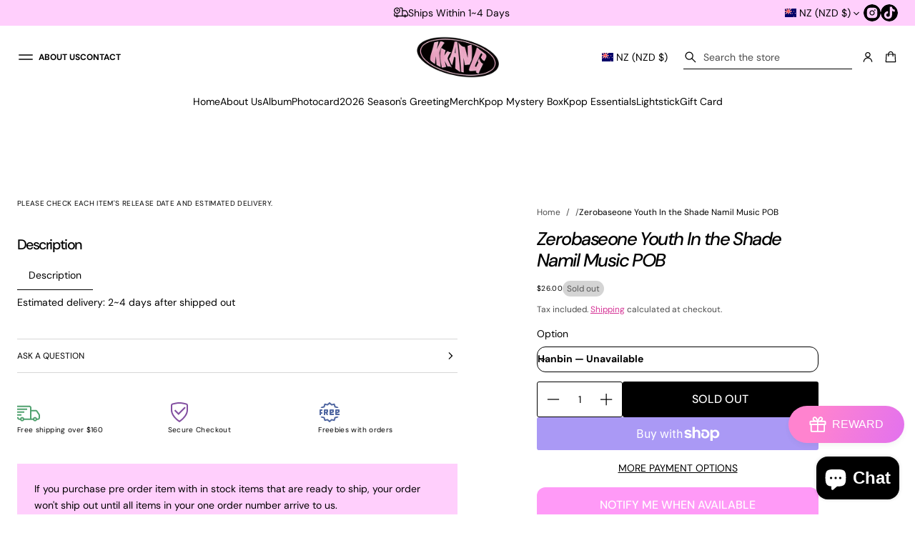

--- FILE ---
content_type: text/html; charset=utf-8
request_url: https://kkangnz.com/products/zerobaseone-youth-in-the-shade-namil-music-pob
body_size: 80142
content:


<!doctype html>
<html class="no-js" lang="en" dir="ltr">
    <head>
        <meta charset="utf-8">
        <meta http-equiv="X-UA-Compatible" content="IE=edge">
        <meta name="viewport" content="width=device-width, initial-scale=1.0, minimum-scale=1.0">
        <meta name="theme-color" content="">
        <link rel="canonical" href="https://kkangnz.com/products/zerobaseone-youth-in-the-shade-namil-music-pob">
        <link rel="preconnect" href="https://cdn.shopify.com" crossorigin>
        <link rel="preconnect" href="https://fonts.gstatic.com" crossorigin><link rel="preconnect" href="https://fonts.shopifycdn.com" crossorigin><link rel="icon" type="image/png" href="//kkangnz.com/cdn/shop/files/1516.png?crop=center&height=32&v=1745453626&width=32"><title>
          Zerobaseone Youth In the Shade Namil Music POB

            &ndash;
            KKANG
          </title>
    
        
          <meta name="description" content="Estimated delivery: 2~4 days after shipped out">
        
    
        

<meta property="og:site_name" content="KKANG">
<meta property="og:url" content="https://kkangnz.com/products/zerobaseone-youth-in-the-shade-namil-music-pob">
<meta property="og:title" content="Zerobaseone Youth In the Shade Namil Music POB">
<meta property="og:type" content="product">
<meta property="og:description" content="Estimated delivery: 2~4 days after shipped out"><meta property="og:image" content="http://kkangnz.com/cdn/shop/files/namil.png?v=1705583247">
  <meta property="og:image:secure_url" content="https://kkangnz.com/cdn/shop/files/namil.png?v=1705583247">
  <meta property="og:image:width" content="1346">
  <meta property="og:image:height" content="1346"><meta property="og:price:amount" content="26.00">
  <meta property="og:price:currency" content="NZD"><meta name="twitter:card" content="summary_large_image">
<meta name="twitter:title" content="Zerobaseone Youth In the Shade Namil Music POB">
<meta name="twitter:description" content="Estimated delivery: 2~4 days after shipped out">
        <script src="//kkangnz.com/cdn/shop/t/32/assets/swiper-bundle.min.js?v=76204931248172345031759452307" defer="defer"></script>
        <script src="//kkangnz.com/cdn/shop/t/32/assets/masonry.pkgd.min.js?v=52946867241060388171759452285" defer="defer"></script>
        <script src="//kkangnz.com/cdn/shop/t/32/assets/global.js?v=27632979897558911221759452281" defer="defer"></script><script src="//kkangnz.com/cdn/shop/t/32/assets/cart-discount.js?v=10461548447936791821759452272" defer="defer"></script><link href="//kkangnz.com/cdn/shop/t/32/assets/swiper-bundle.min.css?v=183151804098989261901759452307" rel="stylesheet" type="text/css" media="all" />
<script src="//kkangnz.com/cdn/shop/t/32/assets/cart-drawer.js?v=445421964304322671759452273" defer="defer"></script><script>window.performance && window.performance.mark && window.performance.mark('shopify.content_for_header.start');</script><meta name="google-site-verification" content="E7oK4eCnd3UXSJLe6F1YrTRO3V3NISE6dpW43nG_Zaw">
<meta id="shopify-digital-wallet" name="shopify-digital-wallet" content="/58999144585/digital_wallets/dialog">
<meta name="shopify-checkout-api-token" content="577d90f573548818123101e27741699d">
<link rel="alternate" hreflang="x-default" href="https://kkangnz.com/products/zerobaseone-youth-in-the-shade-namil-music-pob">
<link rel="alternate" hreflang="en" href="https://kkangnz.com/products/zerobaseone-youth-in-the-shade-namil-music-pob">
<link rel="alternate" hreflang="en-AU" href="https://kkangnz.com/en-au/products/zerobaseone-youth-in-the-shade-namil-music-pob">
<link rel="alternate" type="application/json+oembed" href="https://kkangnz.com/products/zerobaseone-youth-in-the-shade-namil-music-pob.oembed">
<script async="async" src="/checkouts/internal/preloads.js?locale=en-NZ"></script>
<link rel="preconnect" href="https://shop.app" crossorigin="anonymous">
<script async="async" src="https://shop.app/checkouts/internal/preloads.js?locale=en-NZ&shop_id=58999144585" crossorigin="anonymous"></script>
<script id="apple-pay-shop-capabilities" type="application/json">{"shopId":58999144585,"countryCode":"NZ","currencyCode":"NZD","merchantCapabilities":["supports3DS"],"merchantId":"gid:\/\/shopify\/Shop\/58999144585","merchantName":"KKANG","requiredBillingContactFields":["postalAddress","email","phone"],"requiredShippingContactFields":["postalAddress","email","phone"],"shippingType":"shipping","supportedNetworks":["visa","masterCard","amex","jcb"],"total":{"type":"pending","label":"KKANG","amount":"1.00"},"shopifyPaymentsEnabled":true,"supportsSubscriptions":true}</script>
<script id="shopify-features" type="application/json">{"accessToken":"577d90f573548818123101e27741699d","betas":["rich-media-storefront-analytics"],"domain":"kkangnz.com","predictiveSearch":true,"shopId":58999144585,"locale":"en"}</script>
<script>var Shopify = Shopify || {};
Shopify.shop = "nz-kkang.myshopify.com";
Shopify.locale = "en";
Shopify.currency = {"active":"NZD","rate":"1.0"};
Shopify.country = "NZ";
Shopify.theme = {"name":"Updated copy of Updated copy of Volume [DEV]","id":147452362889,"schema_name":"Volume","schema_version":"5.0.0","theme_store_id":2837,"role":"main"};
Shopify.theme.handle = "null";
Shopify.theme.style = {"id":null,"handle":null};
Shopify.cdnHost = "kkangnz.com/cdn";
Shopify.routes = Shopify.routes || {};
Shopify.routes.root = "/";</script>
<script type="module">!function(o){(o.Shopify=o.Shopify||{}).modules=!0}(window);</script>
<script>!function(o){function n(){var o=[];function n(){o.push(Array.prototype.slice.apply(arguments))}return n.q=o,n}var t=o.Shopify=o.Shopify||{};t.loadFeatures=n(),t.autoloadFeatures=n()}(window);</script>
<script>
  window.ShopifyPay = window.ShopifyPay || {};
  window.ShopifyPay.apiHost = "shop.app\/pay";
  window.ShopifyPay.redirectState = null;
</script>
<script id="shop-js-analytics" type="application/json">{"pageType":"product"}</script>
<script defer="defer" async type="module" src="//kkangnz.com/cdn/shopifycloud/shop-js/modules/v2/client.init-shop-cart-sync_C5BV16lS.en.esm.js"></script>
<script defer="defer" async type="module" src="//kkangnz.com/cdn/shopifycloud/shop-js/modules/v2/chunk.common_CygWptCX.esm.js"></script>
<script type="module">
  await import("//kkangnz.com/cdn/shopifycloud/shop-js/modules/v2/client.init-shop-cart-sync_C5BV16lS.en.esm.js");
await import("//kkangnz.com/cdn/shopifycloud/shop-js/modules/v2/chunk.common_CygWptCX.esm.js");

  window.Shopify.SignInWithShop?.initShopCartSync?.({"fedCMEnabled":true,"windoidEnabled":true});

</script>
<script>
  window.Shopify = window.Shopify || {};
  if (!window.Shopify.featureAssets) window.Shopify.featureAssets = {};
  window.Shopify.featureAssets['shop-js'] = {"shop-cart-sync":["modules/v2/client.shop-cart-sync_ZFArdW7E.en.esm.js","modules/v2/chunk.common_CygWptCX.esm.js"],"init-fed-cm":["modules/v2/client.init-fed-cm_CmiC4vf6.en.esm.js","modules/v2/chunk.common_CygWptCX.esm.js"],"shop-cash-offers":["modules/v2/client.shop-cash-offers_DOA2yAJr.en.esm.js","modules/v2/chunk.common_CygWptCX.esm.js","modules/v2/chunk.modal_D71HUcav.esm.js"],"shop-button":["modules/v2/client.shop-button_tlx5R9nI.en.esm.js","modules/v2/chunk.common_CygWptCX.esm.js"],"shop-toast-manager":["modules/v2/client.shop-toast-manager_ClPi3nE9.en.esm.js","modules/v2/chunk.common_CygWptCX.esm.js"],"init-shop-cart-sync":["modules/v2/client.init-shop-cart-sync_C5BV16lS.en.esm.js","modules/v2/chunk.common_CygWptCX.esm.js"],"avatar":["modules/v2/client.avatar_BTnouDA3.en.esm.js"],"init-windoid":["modules/v2/client.init-windoid_sURxWdc1.en.esm.js","modules/v2/chunk.common_CygWptCX.esm.js"],"init-shop-email-lookup-coordinator":["modules/v2/client.init-shop-email-lookup-coordinator_B8hsDcYM.en.esm.js","modules/v2/chunk.common_CygWptCX.esm.js"],"pay-button":["modules/v2/client.pay-button_FdsNuTd3.en.esm.js","modules/v2/chunk.common_CygWptCX.esm.js"],"shop-login-button":["modules/v2/client.shop-login-button_C5VAVYt1.en.esm.js","modules/v2/chunk.common_CygWptCX.esm.js","modules/v2/chunk.modal_D71HUcav.esm.js"],"init-customer-accounts-sign-up":["modules/v2/client.init-customer-accounts-sign-up_CPSyQ0Tj.en.esm.js","modules/v2/client.shop-login-button_C5VAVYt1.en.esm.js","modules/v2/chunk.common_CygWptCX.esm.js","modules/v2/chunk.modal_D71HUcav.esm.js"],"init-shop-for-new-customer-accounts":["modules/v2/client.init-shop-for-new-customer-accounts_ChsxoAhi.en.esm.js","modules/v2/client.shop-login-button_C5VAVYt1.en.esm.js","modules/v2/chunk.common_CygWptCX.esm.js","modules/v2/chunk.modal_D71HUcav.esm.js"],"init-customer-accounts":["modules/v2/client.init-customer-accounts_DxDtT_ad.en.esm.js","modules/v2/client.shop-login-button_C5VAVYt1.en.esm.js","modules/v2/chunk.common_CygWptCX.esm.js","modules/v2/chunk.modal_D71HUcav.esm.js"],"shop-follow-button":["modules/v2/client.shop-follow-button_Cva4Ekp9.en.esm.js","modules/v2/chunk.common_CygWptCX.esm.js","modules/v2/chunk.modal_D71HUcav.esm.js"],"checkout-modal":["modules/v2/client.checkout-modal_BPM8l0SH.en.esm.js","modules/v2/chunk.common_CygWptCX.esm.js","modules/v2/chunk.modal_D71HUcav.esm.js"],"lead-capture":["modules/v2/client.lead-capture_Bi8yE_yS.en.esm.js","modules/v2/chunk.common_CygWptCX.esm.js","modules/v2/chunk.modal_D71HUcav.esm.js"],"shop-login":["modules/v2/client.shop-login_D6lNrXab.en.esm.js","modules/v2/chunk.common_CygWptCX.esm.js","modules/v2/chunk.modal_D71HUcav.esm.js"],"payment-terms":["modules/v2/client.payment-terms_CZxnsJam.en.esm.js","modules/v2/chunk.common_CygWptCX.esm.js","modules/v2/chunk.modal_D71HUcav.esm.js"]};
</script>
<script>(function() {
  var isLoaded = false;
  function asyncLoad() {
    if (isLoaded) return;
    isLoaded = true;
    var urls = ["https:\/\/swift.perfectapps.io\/store\/assets\/dist\/js\/main.min.js?v=1_1664964754\u0026shop=nz-kkang.myshopify.com","\/\/d1liekpayvooaz.cloudfront.net\/apps\/uploadery\/uploadery.js?shop=nz-kkang.myshopify.com"];
    for (var i = 0; i < urls.length; i++) {
      var s = document.createElement('script');
      s.type = 'text/javascript';
      s.async = true;
      s.src = urls[i];
      var x = document.getElementsByTagName('script')[0];
      x.parentNode.insertBefore(s, x);
    }
  };
  if(window.attachEvent) {
    window.attachEvent('onload', asyncLoad);
  } else {
    window.addEventListener('load', asyncLoad, false);
  }
})();</script>
<script id="__st">var __st={"a":58999144585,"offset":46800,"reqid":"a2954554-2522-4aa2-93f0-37776c35614a-1768850103","pageurl":"kkangnz.com\/products\/zerobaseone-youth-in-the-shade-namil-music-pob","u":"407713b938b1","p":"product","rtyp":"product","rid":7243006443657};</script>
<script>window.ShopifyPaypalV4VisibilityTracking = true;</script>
<script id="captcha-bootstrap">!function(){'use strict';const t='contact',e='account',n='new_comment',o=[[t,t],['blogs',n],['comments',n],[t,'customer']],c=[[e,'customer_login'],[e,'guest_login'],[e,'recover_customer_password'],[e,'create_customer']],r=t=>t.map((([t,e])=>`form[action*='/${t}']:not([data-nocaptcha='true']) input[name='form_type'][value='${e}']`)).join(','),a=t=>()=>t?[...document.querySelectorAll(t)].map((t=>t.form)):[];function s(){const t=[...o],e=r(t);return a(e)}const i='password',u='form_key',d=['recaptcha-v3-token','g-recaptcha-response','h-captcha-response',i],f=()=>{try{return window.sessionStorage}catch{return}},m='__shopify_v',_=t=>t.elements[u];function p(t,e,n=!1){try{const o=window.sessionStorage,c=JSON.parse(o.getItem(e)),{data:r}=function(t){const{data:e,action:n}=t;return t[m]||n?{data:e,action:n}:{data:t,action:n}}(c);for(const[e,n]of Object.entries(r))t.elements[e]&&(t.elements[e].value=n);n&&o.removeItem(e)}catch(o){console.error('form repopulation failed',{error:o})}}const l='form_type',E='cptcha';function T(t){t.dataset[E]=!0}const w=window,h=w.document,L='Shopify',v='ce_forms',y='captcha';let A=!1;((t,e)=>{const n=(g='f06e6c50-85a8-45c8-87d0-21a2b65856fe',I='https://cdn.shopify.com/shopifycloud/storefront-forms-hcaptcha/ce_storefront_forms_captcha_hcaptcha.v1.5.2.iife.js',D={infoText:'Protected by hCaptcha',privacyText:'Privacy',termsText:'Terms'},(t,e,n)=>{const o=w[L][v],c=o.bindForm;if(c)return c(t,g,e,D).then(n);var r;o.q.push([[t,g,e,D],n]),r=I,A||(h.body.append(Object.assign(h.createElement('script'),{id:'captcha-provider',async:!0,src:r})),A=!0)});var g,I,D;w[L]=w[L]||{},w[L][v]=w[L][v]||{},w[L][v].q=[],w[L][y]=w[L][y]||{},w[L][y].protect=function(t,e){n(t,void 0,e),T(t)},Object.freeze(w[L][y]),function(t,e,n,w,h,L){const[v,y,A,g]=function(t,e,n){const i=e?o:[],u=t?c:[],d=[...i,...u],f=r(d),m=r(i),_=r(d.filter((([t,e])=>n.includes(e))));return[a(f),a(m),a(_),s()]}(w,h,L),I=t=>{const e=t.target;return e instanceof HTMLFormElement?e:e&&e.form},D=t=>v().includes(t);t.addEventListener('submit',(t=>{const e=I(t);if(!e)return;const n=D(e)&&!e.dataset.hcaptchaBound&&!e.dataset.recaptchaBound,o=_(e),c=g().includes(e)&&(!o||!o.value);(n||c)&&t.preventDefault(),c&&!n&&(function(t){try{if(!f())return;!function(t){const e=f();if(!e)return;const n=_(t);if(!n)return;const o=n.value;o&&e.removeItem(o)}(t);const e=Array.from(Array(32),(()=>Math.random().toString(36)[2])).join('');!function(t,e){_(t)||t.append(Object.assign(document.createElement('input'),{type:'hidden',name:u})),t.elements[u].value=e}(t,e),function(t,e){const n=f();if(!n)return;const o=[...t.querySelectorAll(`input[type='${i}']`)].map((({name:t})=>t)),c=[...d,...o],r={};for(const[a,s]of new FormData(t).entries())c.includes(a)||(r[a]=s);n.setItem(e,JSON.stringify({[m]:1,action:t.action,data:r}))}(t,e)}catch(e){console.error('failed to persist form',e)}}(e),e.submit())}));const S=(t,e)=>{t&&!t.dataset[E]&&(n(t,e.some((e=>e===t))),T(t))};for(const o of['focusin','change'])t.addEventListener(o,(t=>{const e=I(t);D(e)&&S(e,y())}));const B=e.get('form_key'),M=e.get(l),P=B&&M;t.addEventListener('DOMContentLoaded',(()=>{const t=y();if(P)for(const e of t)e.elements[l].value===M&&p(e,B);[...new Set([...A(),...v().filter((t=>'true'===t.dataset.shopifyCaptcha))])].forEach((e=>S(e,t)))}))}(h,new URLSearchParams(w.location.search),n,t,e,['guest_login'])})(!0,!0)}();</script>
<script integrity="sha256-4kQ18oKyAcykRKYeNunJcIwy7WH5gtpwJnB7kiuLZ1E=" data-source-attribution="shopify.loadfeatures" defer="defer" src="//kkangnz.com/cdn/shopifycloud/storefront/assets/storefront/load_feature-a0a9edcb.js" crossorigin="anonymous"></script>
<script crossorigin="anonymous" defer="defer" src="//kkangnz.com/cdn/shopifycloud/storefront/assets/shopify_pay/storefront-65b4c6d7.js?v=20250812"></script>
<script data-source-attribution="shopify.dynamic_checkout.dynamic.init">var Shopify=Shopify||{};Shopify.PaymentButton=Shopify.PaymentButton||{isStorefrontPortableWallets:!0,init:function(){window.Shopify.PaymentButton.init=function(){};var t=document.createElement("script");t.src="https://kkangnz.com/cdn/shopifycloud/portable-wallets/latest/portable-wallets.en.js",t.type="module",document.head.appendChild(t)}};
</script>
<script data-source-attribution="shopify.dynamic_checkout.buyer_consent">
  function portableWalletsHideBuyerConsent(e){var t=document.getElementById("shopify-buyer-consent"),n=document.getElementById("shopify-subscription-policy-button");t&&n&&(t.classList.add("hidden"),t.setAttribute("aria-hidden","true"),n.removeEventListener("click",e))}function portableWalletsShowBuyerConsent(e){var t=document.getElementById("shopify-buyer-consent"),n=document.getElementById("shopify-subscription-policy-button");t&&n&&(t.classList.remove("hidden"),t.removeAttribute("aria-hidden"),n.addEventListener("click",e))}window.Shopify?.PaymentButton&&(window.Shopify.PaymentButton.hideBuyerConsent=portableWalletsHideBuyerConsent,window.Shopify.PaymentButton.showBuyerConsent=portableWalletsShowBuyerConsent);
</script>
<script>
  function portableWalletsCleanup(e){e&&e.src&&console.error("Failed to load portable wallets script "+e.src);var t=document.querySelectorAll("shopify-accelerated-checkout .shopify-payment-button__skeleton, shopify-accelerated-checkout-cart .wallet-cart-button__skeleton"),e=document.getElementById("shopify-buyer-consent");for(let e=0;e<t.length;e++)t[e].remove();e&&e.remove()}function portableWalletsNotLoadedAsModule(e){e instanceof ErrorEvent&&"string"==typeof e.message&&e.message.includes("import.meta")&&"string"==typeof e.filename&&e.filename.includes("portable-wallets")&&(window.removeEventListener("error",portableWalletsNotLoadedAsModule),window.Shopify.PaymentButton.failedToLoad=e,"loading"===document.readyState?document.addEventListener("DOMContentLoaded",window.Shopify.PaymentButton.init):window.Shopify.PaymentButton.init())}window.addEventListener("error",portableWalletsNotLoadedAsModule);
</script>

<script type="module" src="https://kkangnz.com/cdn/shopifycloud/portable-wallets/latest/portable-wallets.en.js" onError="portableWalletsCleanup(this)" crossorigin="anonymous"></script>
<script nomodule>
  document.addEventListener("DOMContentLoaded", portableWalletsCleanup);
</script>

<link id="shopify-accelerated-checkout-styles" rel="stylesheet" media="screen" href="https://kkangnz.com/cdn/shopifycloud/portable-wallets/latest/accelerated-checkout-backwards-compat.css" crossorigin="anonymous">
<style id="shopify-accelerated-checkout-cart">
        #shopify-buyer-consent {
  margin-top: 1em;
  display: inline-block;
  width: 100%;
}

#shopify-buyer-consent.hidden {
  display: none;
}

#shopify-subscription-policy-button {
  background: none;
  border: none;
  padding: 0;
  text-decoration: underline;
  font-size: inherit;
  cursor: pointer;
}

#shopify-subscription-policy-button::before {
  box-shadow: none;
}

      </style>
<script id="sections-script" data-sections="header" defer="defer" src="//kkangnz.com/cdn/shop/t/32/compiled_assets/scripts.js?v=6249"></script>
<script>window.performance && window.performance.mark && window.performance.mark('shopify.content_for_header.end');</script>

<style data-shopify>
          @font-face {
  font-family: "DM Sans";
  font-weight: 500;
  font-style: normal;
  font-display: swap;
  src: url("//kkangnz.com/cdn/fonts/dm_sans/dmsans_n5.8a0f1984c77eb7186ceb87c4da2173ff65eb012e.woff2") format("woff2"),
       url("//kkangnz.com/cdn/fonts/dm_sans/dmsans_n5.9ad2e755a89e15b3d6c53259daad5fc9609888e6.woff") format("woff");
}

          @font-face {
  font-family: "DM Sans";
  font-weight: 500;
  font-style: italic;
  font-display: swap;
  src: url("//kkangnz.com/cdn/fonts/dm_sans/dmsans_i5.8654104650c013677e3def7db9b31bfbaa34e59a.woff2") format("woff2"),
       url("//kkangnz.com/cdn/fonts/dm_sans/dmsans_i5.a0dc844d8a75a4232f255fc600ad5a295572bed9.woff") format("woff");
}

          @font-face {
  font-family: "DM Sans";
  font-weight: 700;
  font-style: normal;
  font-display: swap;
  src: url("//kkangnz.com/cdn/fonts/dm_sans/dmsans_n7.97e21d81502002291ea1de8aefb79170c6946ce5.woff2") format("woff2"),
       url("//kkangnz.com/cdn/fonts/dm_sans/dmsans_n7.af5c214f5116410ca1d53a2090665620e78e2e1b.woff") format("woff");
}

          @font-face {
  font-family: "DM Sans";
  font-weight: 400;
  font-style: italic;
  font-display: swap;
  src: url("//kkangnz.com/cdn/fonts/dm_sans/dmsans_i4.b8fe05e69ee95d5a53155c346957d8cbf5081c1a.woff2") format("woff2"),
       url("//kkangnz.com/cdn/fonts/dm_sans/dmsans_i4.403fe28ee2ea63e142575c0aa47684d65f8c23a0.woff") format("woff");
}

          @font-face {
  font-family: "DM Sans";
  font-weight: 700;
  font-style: italic;
  font-display: swap;
  src: url("//kkangnz.com/cdn/fonts/dm_sans/dmsans_i7.52b57f7d7342eb7255084623d98ab83fd96e7f9b.woff2") format("woff2"),
       url("//kkangnz.com/cdn/fonts/dm_sans/dmsans_i7.d5e14ef18a1d4a8ce78a4187580b4eb1759c2eda.woff") format("woff");
}

          @font-face {
  font-family: "DM Sans";
  font-weight: 400;
  font-style: normal;
  font-display: swap;
  src: url("//kkangnz.com/cdn/fonts/dm_sans/dmsans_n4.ec80bd4dd7e1a334c969c265873491ae56018d72.woff2") format("woff2"),
       url("//kkangnz.com/cdn/fonts/dm_sans/dmsans_n4.87bdd914d8a61247b911147ae68e754d695c58a6.woff") format("woff");
}

    
          
            :root,
            .color-background-1 {
              --layout-bg-color: 255,255,255;
            
              --bg-gradient: #ffffff;
            
            
              --overlay-background: #ffffff;
            
            --layout-text-color: 0,0,0;
            --layout-link-color: 213,52,150;
            --layout-highlighted-background: 255,207,252;
            --layout-accent-color: 213,52,150;
            --popover-bg-color: 255,255,255;
            --popover-text-color: 0,0,0;
            --shadow-color: 0,0,0;
            --button-bg-color: 0,0,0;
            --button-label-color: 255,255,255;
            --button-hover-color: 75,75,75;
            --lines-color: 215,215,215;
            --rating-color: 0,0,0;
            --sale-color: 151,20,0;
            --error-color: 255,0,14;
            --success-color: 0,134,105;
            --in-stock-color: 0, 134, 105;
            --low-inventory-color: 255, 138, 209;
            --out-of-stock-color: 221, 44, 44;
            --pickup-available-text: 91, 166, 20;
            --pickup-available-icon: 91, 166, 20;
            --pickup-out-of-stock-text: 124, 124, 124;
            --pickup-out-of-stock-icon: 124, 124, 124;
          }
          
            
            .color-background-2 {
              --layout-bg-color: 0,0,0;
            
              --bg-gradient: #000000;
            
            
              --overlay-background: linear-gradient(40deg, rgba(0, 0, 0, 1) 15%, rgba(0, 0, 0, 0) 85%);
            
            --layout-text-color: 255,255,255;
            --layout-link-color: 182,182,182;
            --layout-highlighted-background: 255,156,244;
            --layout-accent-color: 231,245,52;
            --popover-bg-color: 255,255,255;
            --popover-text-color: 0,0,0;
            --shadow-color: 0,0,0;
            --button-bg-color: 255,255,255;
            --button-label-color: 0,0,0;
            --button-hover-color: 233,233,233;
            --lines-color: 179,179,179;
            --rating-color: 255,251,0;
            --sale-color: 151,20,0;
            --error-color: 255,0,14;
            --success-color: 8,139,111;
            --in-stock-color: 8, 139, 111;
            --low-inventory-color: 141, 68, 0;
            --out-of-stock-color: 218, 30, 40;
            --pickup-available-text: 91, 166, 20;
            --pickup-available-icon: 91, 166, 20;
            --pickup-out-of-stock-text: 124, 124, 124;
            --pickup-out-of-stock-icon: 124, 124, 124;
          }
          
            
            .color-background-3 {
              --layout-bg-color: 242,242,242;
            
              --bg-gradient: #f2f2f2;
            
            
              --overlay-background: #000000;
            
            --layout-text-color: 0,0,0;
            --layout-link-color: 221,29,29;
            --layout-highlighted-background: 255,255,0;
            --layout-accent-color: 54,113,71;
            --popover-bg-color: 255,255,255;
            --popover-text-color: 0,0,0;
            --shadow-color: 0,0,0;
            --button-bg-color: 0,0,0;
            --button-label-color: 255,255,255;
            --button-hover-color: 65,65,65;
            --lines-color: 217,217,217;
            --rating-color: 0,0,0;
            --sale-color: 151,20,0;
            --error-color: 255,0,14;
            --success-color: 8,139,111;
            --in-stock-color: 8, 139, 111;
            --low-inventory-color: 141, 68, 0;
            --out-of-stock-color: 218, 30, 40;
            --pickup-available-text: 91, 166, 20;
            --pickup-available-icon: 91, 166, 20;
            --pickup-out-of-stock-text: 124, 124, 124;
            --pickup-out-of-stock-icon: 124, 124, 124;
          }
          
            
            .color-background-4 {
              --layout-bg-color: 241,241,241;
            
              --bg-gradient: linear-gradient(180deg, rgba(241, 241, 241, 1) 2%, rgba(237, 237, 229, 0) 80%);
            
            
              --overlay-background: #ffffff;
            
            --layout-text-color: 0,0,0;
            --layout-link-color: 221,29,29;
            --layout-highlighted-background: 255,255,0;
            --layout-accent-color: 217,45,45;
            --popover-bg-color: 255,255,255;
            --popover-text-color: 0,0,0;
            --shadow-color: 0,0,0;
            --button-bg-color: 0,0,0;
            --button-label-color: 255,255,255;
            --button-hover-color: 65,65,65;
            --lines-color: 215,215,215;
            --rating-color: 0,0,0;
            --sale-color: 151,20,0;
            --error-color: 255,0,14;
            --success-color: 8,139,111;
            --in-stock-color: 8, 139, 111;
            --low-inventory-color: 141, 68, 0;
            --out-of-stock-color: 218, 30, 40;
            --pickup-available-text: 91, 166, 20;
            --pickup-available-icon: 91, 166, 20;
            --pickup-out-of-stock-text: 124, 124, 124;
            --pickup-out-of-stock-icon: 124, 124, 124;
          }
          
            
            .color-background-5 {
              --layout-bg-color: 255,207,252;
            
              --bg-gradient: #ffcffc;
            
            
              --overlay-background: #ffe33d;
            
            --layout-text-color: 0,0,0;
            --layout-link-color: 221,29,29;
            --layout-highlighted-background: 255,207,252;
            --layout-accent-color: 214,255,0;
            --popover-bg-color: 255,255,255;
            --popover-text-color: 0,0,0;
            --shadow-color: 0,0,0;
            --button-bg-color: 0,0,0;
            --button-label-color: 255,255,255;
            --button-hover-color: 65,65,65;
            --lines-color: 215,215,215;
            --rating-color: 0,0,0;
            --sale-color: 151,20,0;
            --error-color: 255,0,14;
            --success-color: 8,139,111;
            --in-stock-color: 8, 139, 111;
            --low-inventory-color: 141, 68, 0;
            --out-of-stock-color: 218, 30, 40;
            --pickup-available-text: 91, 166, 20;
            --pickup-available-icon: 91, 166, 20;
            --pickup-out-of-stock-text: 124, 124, 124;
            --pickup-out-of-stock-icon: 124, 124, 124;
          }
          

          body, .color-background-1, .color-background-2, .color-background-3, .color-background-4, .color-background-5 {
            color: rgb(var(--layout-text-color));
            background: var(--bg-gradient);
          }

          :root {
            --font-body-family: "DM Sans", sans-serif;
            --font-body-style: normal;
            --font-body-weight: 400;
            --body-font-size: 14px;
            --body-line-height: 1.7;
            --body-letter-spacing: 0.0em;
            --mobile-body-font-scale: 0.9;

            --font-heading-main-family: "DM Sans", sans-serif;
            --font-heading-main-style: normal;
            --font-heading-main-weight: 500;
            --font-heading-second-family: "DM Sans", sans-serif;
            --font-heading-second-style: italic;
            --font-heading-second-weight: 500;
            --heading-font-size: 40px;
            --page-title-line-height: 1.1;
            --section-headings-line-height: 1.2;
            --secondary-headings-line-height: 1.4;
            
            --page-title-letter-spacing: -0.08em;
            --section-headings-letter-spacing: -0.06em;
            --secondary-headings-letter-spacing: -0.03em;
            --subheadings-letter-spacing: 0.035em;

            --page-title-font-size: 60.0px;
            --section-headings-font-size: 32.0px;
            --secondary-headings-font-size: 18.0px;
            --secondary-headings-font-scale: 0.45;
            --subheadings-font-size: 12.6px;

            --caption-font-size: 11.9px;
            --main-button-font-size: 16.1px;
            --main-button-line-height: 20px;
            --button-line-height: 18px;
            --transition-timing-function: cubic-bezier(0.25, 0.1, 0.25, 1.0);
            --animation-duration: 0.3s;
            --hover-opacity: 0.7;
            --section-padding: 48px;
            --inner-section-padding: 48px;
            --page-column-gap: 48px;
            --page-row-gap: 40px;
            --second-column-gap: 4px;
            --second-row-gap: 4px;
            --alt-column-gap: 24px;
            --alt-row-gap: 24px;
            --side-margin: 24px;
            --page-grid-width: 2560px;
            --second-grid-width: 1360px;
            --alt-grid-width: 1040px;
            --border-thickness: 1px;
            --line-thickness: 1px;
            --cards-radius: 0px;
            --drawers-radius: 12px;
            --card-collection-shadow-opacity: 0.0;
            --card-collection-shadow-horiz-offset: px;
            --card-collection-shadow-vert-offset: px;
            --card-collection-shadow-blur: px;
            --card-product-spacing: 5%;
            --main-button-vertical-padding: 12px;
            --main-button-horizontal-padding: calc(var(--main-button-vertical-padding) * 2);
            --secondary-button-vertical-padding: 8px;
            --secondary-button-horizontal-padding: calc(var(--secondary-button-vertical-padding) * 2);
            --button-border-radius: 12px;
            --arrow-button-border-radius: 2000px;
            --button-shadow-opacity: 0.0;
            --button-shadow-offset-x: 0px;
            --button-shadow-offset-y: 2px;
            --button-shadow-blur: 2px;
            
            --modal-shadow-opacity: 0.15;
            --modal-shadow-horiz-offset: 0px;
            --modal-shadow-vert-offset: 0px;
            --modal-shadow-blur: 15px;

            --overlay-opacity: 0.0;
            --overlay-blur: 20px;

            --field-radius: 12px;
            --underline-thickness-body: 1px;
            --underline-offset-body: 0.3em;
            --underline-thickness-heading: 1px;
            --underline-offset-heading: 0.2em;
            --images-and-sections-radius: 0px;
            
            --swatches-aspect-ratio: 3/2;
            --swatches-focal-point: center center;
            --swatches-radius: 3px;
            --thumbnail-aspect-ratio: 1/1;
            --thumbnail-size : 80px;
            --thumbnail-focal-point: center center;
            --thumbnail-radius: 3px;

            --rte-paragraph-spacing: 0.8;

            --template-header-padding: 36px;
            --block-padding: 26px;
            --block-padding-s: 13px;
            --block-padding-xs: 6px;
            --tab-padding: 21px;
            --tab-padding-s: 9px;

            --sale-text-color: 255,255,255;
            --sale-background: 221,44,44;
            --sold-text-color: 88,88,88;
            --sold-background: 212,212,212;
            --preorder-text-color: 0,0,0;
            --preorder-background: 255,162,220;
            --badge-text-1: 255,255,255;
            --badge-background-1: 0,0,0;
            --badge-text-2: 255,255,255;
            --badge-background-2: 8,139,111;
            --badge-text-3: 255,255,255;
            --badge-background-3: 131,0,148;
            --badge-text-4: 255,255,255;
            --badge-background-4: 0,118,172;

            --animation-duration: 0.3s;
            --transition-timing-function: cubic-bezier(0.25, 0.1, 0.25, 1.0);
            --icon-scale:0px;

            

            --images-duration: 0.3s;
            --images-delay: 0s;
            
              --blending-color: #FFFFFF;
            
          }

          @media screen and (max-width: 1280px) {
            :root {
              --page-title-font-size: 48.0px;
              --section-headings-font-size: 25.6px;
              --secondary-headings-font-size: 14.4px;
              --secondary-headings-font-scale: 0.45;
              --subheadings-font-size: 10.08px;
            }
          }

          @media screen and (max-width: 1024px) {
            :root {
              --side-margin: 16px;
              --section-padding: 32px;
              --inner-section-padding: 16px;
              --page-column-gap: 10px;
              --page-row-gap: 9px;
              --second-column-gap: 2px;
              --second-row-gap: 2px;
              --alt-column-gap: 6px;
              --alt-row-gap: 6px;
              --template-header-padding: 26px;
              --block-padding: 17px;
              --block-padding-s: 16px;
              --block-padding-xs: 8px;
              --tab-padding: 17px;
              --tab-padding-s: 10px;
              --page-title-font-size: 36.0px;
              --section-headings-font-size: 20.0px;
              --secondary-headings-font-scale: 0.4;
              --secondary-headings-font-size: 16.0px;
              --subheadings-font-size: 12.6px;
              --caption-font-size: 11.2px;
              --main-button-font-size: 15.4px;
              --main-button-line-height: 19px;
              --button-line-height: 16px;
              --thumbnail-size : 80px;
              --main-button-vertical-padding: 8px;
              --secondary-button-vertical-padding: 6px;
              --body-font-size: 12.6px;
            }
          }

          @media screen and (max-width: 768px) {
            
            :root,
            .mobile-color-background-1 {
              --layout-bg-color: 255,255,255;
              
                --bg-gradient: #ffffff;
              
              
                --overlay-background: #ffffff;
              
              --layout-text-color: 0,0,0;
              --layout-link-color: 213,52,150;
              --layout-highlighted-background: 255,207,252;
              --layout-accent-color: 213,52,150;
              --popover-bg-color: 255,255,255;
              --popover-text-color: 0,0,0;
              --shadow-color: 0,0,0;
              --button-bg-color: 0,0,0;
              --button-label-color: 255,255,255;
              --button-hover-color: 75,75,75;
              --lines-color: 215,215,215;
              --rating-color: 0,0,0;
              --sale-color: 151,20,0;
              --error-color: 255,0,14;
              --success-color: 0,134,105;
              --in-stock-color: 0, 134, 105;
              --low-inventory-color: 255, 138, 209;
              --out-of-stock-color: 221, 44, 44;
              --pickup-available-text: 91, 166, 20;
              --pickup-available-icon: 91, 166, 20;
              --pickup-out-of-stock-text: 124, 124, 124;
              --pickup-out-of-stock-icon: 124, 124, 124;
            }
            
            
            .mobile-color-background-2 {
              --layout-bg-color: 0,0,0;
              
                --bg-gradient: #000000;
              
              
                --overlay-background: linear-gradient(40deg, rgba(0, 0, 0, 1) 15%, rgba(0, 0, 0, 0) 85%);
              
              --layout-text-color: 255,255,255;
              --layout-link-color: 182,182,182;
              --layout-highlighted-background: 255,156,244;
              --layout-accent-color: 231,245,52;
              --popover-bg-color: 255,255,255;
              --popover-text-color: 0,0,0;
              --shadow-color: 0,0,0;
              --button-bg-color: 255,255,255;
              --button-label-color: 0,0,0;
              --button-hover-color: 233,233,233;
              --lines-color: 179,179,179;
              --rating-color: 255,251,0;
              --sale-color: 151,20,0;
              --error-color: 255,0,14;
              --success-color: 8,139,111;
              --in-stock-color: 8, 139, 111;
              --low-inventory-color: 141, 68, 0;
              --out-of-stock-color: 218, 30, 40;
              --pickup-available-text: 91, 166, 20;
              --pickup-available-icon: 91, 166, 20;
              --pickup-out-of-stock-text: 124, 124, 124;
              --pickup-out-of-stock-icon: 124, 124, 124;
            }
            
            
            .mobile-color-background-3 {
              --layout-bg-color: 242,242,242;
              
                --bg-gradient: #f2f2f2;
              
              
                --overlay-background: #000000;
              
              --layout-text-color: 0,0,0;
              --layout-link-color: 221,29,29;
              --layout-highlighted-background: 255,255,0;
              --layout-accent-color: 54,113,71;
              --popover-bg-color: 255,255,255;
              --popover-text-color: 0,0,0;
              --shadow-color: 0,0,0;
              --button-bg-color: 0,0,0;
              --button-label-color: 255,255,255;
              --button-hover-color: 65,65,65;
              --lines-color: 217,217,217;
              --rating-color: 0,0,0;
              --sale-color: 151,20,0;
              --error-color: 255,0,14;
              --success-color: 8,139,111;
              --in-stock-color: 8, 139, 111;
              --low-inventory-color: 141, 68, 0;
              --out-of-stock-color: 218, 30, 40;
              --pickup-available-text: 91, 166, 20;
              --pickup-available-icon: 91, 166, 20;
              --pickup-out-of-stock-text: 124, 124, 124;
              --pickup-out-of-stock-icon: 124, 124, 124;
            }
            
            
            .mobile-color-background-4 {
              --layout-bg-color: 241,241,241;
              
                --bg-gradient: linear-gradient(180deg, rgba(241, 241, 241, 1) 2%, rgba(237, 237, 229, 0) 80%);
              
              
                --overlay-background: #ffffff;
              
              --layout-text-color: 0,0,0;
              --layout-link-color: 221,29,29;
              --layout-highlighted-background: 255,255,0;
              --layout-accent-color: 217,45,45;
              --popover-bg-color: 255,255,255;
              --popover-text-color: 0,0,0;
              --shadow-color: 0,0,0;
              --button-bg-color: 0,0,0;
              --button-label-color: 255,255,255;
              --button-hover-color: 65,65,65;
              --lines-color: 215,215,215;
              --rating-color: 0,0,0;
              --sale-color: 151,20,0;
              --error-color: 255,0,14;
              --success-color: 8,139,111;
              --in-stock-color: 8, 139, 111;
              --low-inventory-color: 141, 68, 0;
              --out-of-stock-color: 218, 30, 40;
              --pickup-available-text: 91, 166, 20;
              --pickup-available-icon: 91, 166, 20;
              --pickup-out-of-stock-text: 124, 124, 124;
              --pickup-out-of-stock-icon: 124, 124, 124;
            }
            
            
            .mobile-color-background-5 {
              --layout-bg-color: 255,207,252;
              
                --bg-gradient: #ffcffc;
              
              
                --overlay-background: #ffe33d;
              
              --layout-text-color: 0,0,0;
              --layout-link-color: 221,29,29;
              --layout-highlighted-background: 255,207,252;
              --layout-accent-color: 214,255,0;
              --popover-bg-color: 255,255,255;
              --popover-text-color: 0,0,0;
              --shadow-color: 0,0,0;
              --button-bg-color: 0,0,0;
              --button-label-color: 255,255,255;
              --button-hover-color: 65,65,65;
              --lines-color: 215,215,215;
              --rating-color: 0,0,0;
              --sale-color: 151,20,0;
              --error-color: 255,0,14;
              --success-color: 8,139,111;
              --in-stock-color: 8, 139, 111;
              --low-inventory-color: 141, 68, 0;
              --out-of-stock-color: 218, 30, 40;
              --pickup-available-text: 91, 166, 20;
              --pickup-available-icon: 91, 166, 20;
              --pickup-out-of-stock-text: 124, 124, 124;
              --pickup-out-of-stock-icon: 124, 124, 124;
            }
            
          }
         
        </style>

        <link href="//kkangnz.com/cdn/shop/t/32/assets/base.css?v=159222794804090512061759452272" rel="stylesheet" type="text/css" media="all" />
        <link href="//kkangnz.com/cdn/shop/t/32/assets/component-card.css?v=5819797953812106191759452275" rel="stylesheet" type="text/css" media="all" />
        
    
        <script>
          document.documentElement.className = document.documentElement.className.replace('no-js', 'js');
          if (Shopify.designMode) {
            document.documentElement.classList.add('shopify-design-mode');
          } 
        </script>
      <!-- BEGIN app block: shopify://apps/judge-me-reviews/blocks/judgeme_core/61ccd3b1-a9f2-4160-9fe9-4fec8413e5d8 --><!-- Start of Judge.me Core -->






<link rel="dns-prefetch" href="https://cdnwidget.judge.me">
<link rel="dns-prefetch" href="https://cdn.judge.me">
<link rel="dns-prefetch" href="https://cdn1.judge.me">
<link rel="dns-prefetch" href="https://api.judge.me">

<script data-cfasync='false' class='jdgm-settings-script'>window.jdgmSettings={"pagination":5,"disable_web_reviews":false,"badge_no_review_text":"No reviews","badge_n_reviews_text":"{{ n }} review/reviews","badge_star_color":"#ffe228","hide_badge_preview_if_no_reviews":true,"badge_hide_text":false,"enforce_center_preview_badge":false,"widget_title":"Customer Reviews","widget_open_form_text":"Write a review","widget_close_form_text":"Cancel review","widget_refresh_page_text":"Refresh page","widget_summary_text":"Based on {{ number_of_reviews }} review/reviews","widget_no_review_text":"Be the first to write a review","widget_name_field_text":"Display name","widget_verified_name_field_text":"Verified Name (public)","widget_name_placeholder_text":"Display name","widget_required_field_error_text":"This field is required.","widget_email_field_text":"Email address","widget_verified_email_field_text":"Verified Email (private, can not be edited)","widget_email_placeholder_text":"Your email address","widget_email_field_error_text":"Please enter a valid email address.","widget_rating_field_text":"Rating","widget_review_title_field_text":"Review Title","widget_review_title_placeholder_text":"Give your review a title","widget_review_body_field_text":"Review content","widget_review_body_placeholder_text":"Start writing here...","widget_pictures_field_text":"Picture/Video (optional)","widget_submit_review_text":"Submit Review","widget_submit_verified_review_text":"Submit Verified Review","widget_submit_success_msg_with_auto_publish":"Thank you! Please refresh the page in a few moments to see your review. You can remove or edit your review by logging into \u003ca href='https://judge.me/login' target='_blank' rel='nofollow noopener'\u003eJudge.me\u003c/a\u003e","widget_submit_success_msg_no_auto_publish":"Thank you! Your review will be published as soon as it is approved by the shop admin. You can remove or edit your review by logging into \u003ca href='https://judge.me/login' target='_blank' rel='nofollow noopener'\u003eJudge.me\u003c/a\u003e","widget_show_default_reviews_out_of_total_text":"Showing {{ n_reviews_shown }} out of {{ n_reviews }} reviews.","widget_show_all_link_text":"Show all","widget_show_less_link_text":"Show less","widget_author_said_text":"{{ reviewer_name }} said:","widget_days_text":"{{ n }} days ago","widget_weeks_text":"{{ n }} week/weeks ago","widget_months_text":"{{ n }} month/months ago","widget_years_text":"{{ n }} year/years ago","widget_yesterday_text":"Yesterday","widget_today_text":"Today","widget_replied_text":"\u003e\u003e {{ shop_name }} replied:","widget_read_more_text":"Read more","widget_reviewer_name_as_initial":"","widget_rating_filter_color":"","widget_rating_filter_see_all_text":"See all reviews","widget_sorting_most_recent_text":"Most Recent","widget_sorting_highest_rating_text":"Highest Rating","widget_sorting_lowest_rating_text":"Lowest Rating","widget_sorting_with_pictures_text":"Only Pictures","widget_sorting_most_helpful_text":"Most Helpful","widget_open_question_form_text":"Ask a question","widget_reviews_subtab_text":"Reviews","widget_questions_subtab_text":"Questions","widget_question_label_text":"Question","widget_answer_label_text":"Answer","widget_question_placeholder_text":"Write your question here","widget_submit_question_text":"Submit Question","widget_question_submit_success_text":"Thank you for your question! We will notify you once it gets answered.","widget_star_color":"#ffdb52","verified_badge_text":"Verified","verified_badge_bg_color":"","verified_badge_text_color":"","verified_badge_placement":"left-of-reviewer-name","widget_review_max_height":"","widget_hide_border":false,"widget_social_share":false,"widget_thumb":false,"widget_review_location_show":false,"widget_location_format":"country_iso_code","all_reviews_include_out_of_store_products":true,"all_reviews_out_of_store_text":"(out of store)","all_reviews_pagination":100,"all_reviews_product_name_prefix_text":"about","enable_review_pictures":true,"enable_question_anwser":false,"widget_theme":"","review_date_format":"mm/dd/yyyy","default_sort_method":"highest-rating","widget_product_reviews_subtab_text":"Product Reviews","widget_shop_reviews_subtab_text":"Shop Reviews","widget_other_products_reviews_text":"Reviews for other products","widget_store_reviews_subtab_text":"Store reviews","widget_no_store_reviews_text":"This store hasn't received any reviews yet","widget_web_restriction_product_reviews_text":"This product hasn't received any reviews yet","widget_no_items_text":"No items found","widget_show_more_text":"Show more","widget_write_a_store_review_text":"Write a Store Review","widget_other_languages_heading":"Reviews in Other Languages","widget_translate_review_text":"Translate review to {{ language }}","widget_translating_review_text":"Translating...","widget_show_original_translation_text":"Show original ({{ language }})","widget_translate_review_failed_text":"Review couldn't be translated.","widget_translate_review_retry_text":"Retry","widget_translate_review_try_again_later_text":"Try again later","show_product_url_for_grouped_product":false,"widget_sorting_pictures_first_text":"Pictures First","show_pictures_on_all_rev_page_mobile":false,"show_pictures_on_all_rev_page_desktop":false,"floating_tab_hide_mobile_install_preference":false,"floating_tab_button_name":"★Reviews","floating_tab_title":"Check out our Previous Customer Reviews","floating_tab_button_color":"","floating_tab_button_background_color":"","floating_tab_url":"","floating_tab_url_enabled":false,"floating_tab_tab_style":"text","all_reviews_text_badge_text":"Customers rate us {{ shop.metafields.judgeme.all_reviews_rating | round: 1 }}/5 based on {{ shop.metafields.judgeme.all_reviews_count }} reviews.","all_reviews_text_badge_text_branded_style":"{{ shop.metafields.judgeme.all_reviews_rating | round: 1 }} out of 5 stars based on {{ shop.metafields.judgeme.all_reviews_count }} reviews","is_all_reviews_text_badge_a_link":false,"show_stars_for_all_reviews_text_badge":false,"all_reviews_text_badge_url":"","all_reviews_text_style":"branded","all_reviews_text_color_style":"custom","all_reviews_text_color":"#FF87D7","all_reviews_text_show_jm_brand":true,"featured_carousel_show_header":true,"featured_carousel_title":"Customer Reviews","testimonials_carousel_title":"Customers are saying","videos_carousel_title":"Real customer stories","cards_carousel_title":"Customers are saying","featured_carousel_count_text":"from {{ n }} reviews","featured_carousel_add_link_to_all_reviews_page":false,"featured_carousel_url":"","featured_carousel_show_images":true,"featured_carousel_autoslide_interval":5,"featured_carousel_arrows_on_the_sides":false,"featured_carousel_height":250,"featured_carousel_width":80,"featured_carousel_image_size":0,"featured_carousel_image_height":250,"featured_carousel_arrow_color":"#eeeeee","verified_count_badge_style":"vintage","verified_count_badge_orientation":"horizontal","verified_count_badge_color_style":"judgeme_brand_color","verified_count_badge_color":"#108474","is_verified_count_badge_a_link":false,"verified_count_badge_url":"","verified_count_badge_show_jm_brand":true,"widget_rating_preset_default":5,"widget_first_sub_tab":"product-reviews","widget_show_histogram":true,"widget_histogram_use_custom_color":false,"widget_pagination_use_custom_color":false,"widget_star_use_custom_color":true,"widget_verified_badge_use_custom_color":false,"widget_write_review_use_custom_color":false,"picture_reminder_submit_button":"Upload Pictures","enable_review_videos":false,"mute_video_by_default":false,"widget_sorting_videos_first_text":"Videos First","widget_review_pending_text":"Pending","featured_carousel_items_for_large_screen":3,"social_share_options_order":"Facebook,Twitter","remove_microdata_snippet":true,"disable_json_ld":false,"enable_json_ld_products":false,"preview_badge_show_question_text":false,"preview_badge_no_question_text":"No questions","preview_badge_n_question_text":"{{ number_of_questions }} question/questions","qa_badge_show_icon":false,"qa_badge_position":"same-row","remove_judgeme_branding":false,"widget_add_search_bar":false,"widget_search_bar_placeholder":"Search","widget_sorting_verified_only_text":"Verified only","featured_carousel_theme":"vertical","featured_carousel_show_rating":true,"featured_carousel_show_title":true,"featured_carousel_show_body":true,"featured_carousel_show_date":true,"featured_carousel_show_reviewer":true,"featured_carousel_show_product":true,"featured_carousel_header_background_color":"#FF84CA","featured_carousel_header_text_color":"#ffffff","featured_carousel_name_product_separator":"reviewed","featured_carousel_full_star_background":"#108474","featured_carousel_empty_star_background":"#dadada","featured_carousel_vertical_theme_background":"#f9fafb","featured_carousel_verified_badge_enable":false,"featured_carousel_verified_badge_color":"#108474","featured_carousel_border_style":"round","featured_carousel_review_line_length_limit":3,"featured_carousel_more_reviews_button_text":"Read more reviews","featured_carousel_view_product_button_text":"View product","all_reviews_page_load_reviews_on":"button_click","all_reviews_page_load_more_text":"Load More Reviews","disable_fb_tab_reviews":false,"enable_ajax_cdn_cache":false,"widget_public_name_text":"displayed publicly like","default_reviewer_name":"John Smith","default_reviewer_name_has_non_latin":true,"widget_reviewer_anonymous":"Anonymous","medals_widget_title":"Judge.me Review Medals","medals_widget_background_color":"#f9fafb","medals_widget_position":"footer_all_pages","medals_widget_border_color":"#f9fafb","medals_widget_verified_text_position":"left","medals_widget_use_monochromatic_version":false,"medals_widget_elements_color":"#b283ff","show_reviewer_avatar":true,"widget_invalid_yt_video_url_error_text":"Not a YouTube video URL","widget_max_length_field_error_text":"Please enter no more than {0} characters.","widget_show_country_flag":false,"widget_show_collected_via_shop_app":true,"widget_verified_by_shop_badge_style":"light","widget_verified_by_shop_text":"Verified by Shop","widget_show_photo_gallery":false,"widget_load_with_code_splitting":true,"widget_ugc_install_preference":false,"widget_ugc_title":"Made by us, Shared by you","widget_ugc_subtitle":"Tag us to see your picture featured in our page","widget_ugc_arrows_color":"#ffffff","widget_ugc_primary_button_text":"Buy Now","widget_ugc_primary_button_background_color":"#108474","widget_ugc_primary_button_text_color":"#ffffff","widget_ugc_primary_button_border_width":"0","widget_ugc_primary_button_border_style":"none","widget_ugc_primary_button_border_color":"#108474","widget_ugc_primary_button_border_radius":"25","widget_ugc_secondary_button_text":"Load More","widget_ugc_secondary_button_background_color":"#ffffff","widget_ugc_secondary_button_text_color":"#108474","widget_ugc_secondary_button_border_width":"2","widget_ugc_secondary_button_border_style":"solid","widget_ugc_secondary_button_border_color":"#108474","widget_ugc_secondary_button_border_radius":"25","widget_ugc_reviews_button_text":"View Reviews","widget_ugc_reviews_button_background_color":"#ffffff","widget_ugc_reviews_button_text_color":"#108474","widget_ugc_reviews_button_border_width":"2","widget_ugc_reviews_button_border_style":"solid","widget_ugc_reviews_button_border_color":"#108474","widget_ugc_reviews_button_border_radius":"25","widget_ugc_reviews_button_link_to":"judgeme-reviews-page","widget_ugc_show_post_date":true,"widget_ugc_max_width":"800","widget_rating_metafield_value_type":true,"widget_primary_color":"#FF84CA","widget_enable_secondary_color":false,"widget_secondary_color":"#f5edf5","widget_summary_average_rating_text":"{{ average_rating }} out of 5","widget_media_grid_title":"Customer photos \u0026 videos","widget_media_grid_see_more_text":"See more","widget_round_style":false,"widget_show_product_medals":false,"widget_verified_by_judgeme_text":"Verified by Judge.me","widget_show_store_medals":false,"widget_verified_by_judgeme_text_in_store_medals":"Verified by Judge.me","widget_media_field_exceed_quantity_message":"Sorry, we can only accept {{ max_media }} for one review.","widget_media_field_exceed_limit_message":"{{ file_name }} is too large, please select a {{ media_type }} less than {{ size_limit }}MB.","widget_review_submitted_text":"Review Submitted!","widget_question_submitted_text":"Question Submitted!","widget_close_form_text_question":"Cancel","widget_write_your_answer_here_text":"Write your answer here","widget_enabled_branded_link":true,"widget_show_collected_by_judgeme":true,"widget_reviewer_name_color":"","widget_write_review_text_color":"","widget_write_review_bg_color":"","widget_collected_by_judgeme_text":"collected by Judge.me","widget_pagination_type":"standard","widget_load_more_text":"Load More","widget_load_more_color":"#108474","widget_full_review_text":"Full Review","widget_read_more_reviews_text":"Read More Reviews","widget_read_questions_text":"Read Questions","widget_questions_and_answers_text":"Questions \u0026 Answers","widget_verified_by_text":"Verified by","widget_verified_text":"Verified","widget_number_of_reviews_text":"{{ number_of_reviews }} reviews","widget_back_button_text":"Back","widget_next_button_text":"Next","widget_custom_forms_filter_button":"Filters","custom_forms_style":"vertical","widget_show_review_information":false,"how_reviews_are_collected":"How reviews are collected?","widget_show_review_keywords":false,"widget_gdpr_statement":"How we use your data: We'll only contact you about the review you left, and only if necessary. By submitting your review, you agree to Judge.me's \u003ca href='https://judge.me/terms' target='_blank' rel='nofollow noopener'\u003eterms\u003c/a\u003e, \u003ca href='https://judge.me/privacy' target='_blank' rel='nofollow noopener'\u003eprivacy\u003c/a\u003e and \u003ca href='https://judge.me/content-policy' target='_blank' rel='nofollow noopener'\u003econtent\u003c/a\u003e policies.","widget_multilingual_sorting_enabled":false,"widget_translate_review_content_enabled":false,"widget_translate_review_content_method":"manual","popup_widget_review_selection":"automatically_with_pictures","popup_widget_round_border_style":true,"popup_widget_show_title":true,"popup_widget_show_body":true,"popup_widget_show_reviewer":false,"popup_widget_show_product":true,"popup_widget_show_pictures":true,"popup_widget_use_review_picture":true,"popup_widget_show_on_home_page":true,"popup_widget_show_on_product_page":true,"popup_widget_show_on_collection_page":true,"popup_widget_show_on_cart_page":true,"popup_widget_position":"bottom_left","popup_widget_first_review_delay":5,"popup_widget_duration":5,"popup_widget_interval":5,"popup_widget_review_count":5,"popup_widget_hide_on_mobile":true,"review_snippet_widget_round_border_style":true,"review_snippet_widget_card_color":"#FFFFFF","review_snippet_widget_slider_arrows_background_color":"#FFFFFF","review_snippet_widget_slider_arrows_color":"#000000","review_snippet_widget_star_color":"#108474","show_product_variant":false,"all_reviews_product_variant_label_text":"Variant: ","widget_show_verified_branding":false,"widget_ai_summary_title":"Customers say","widget_ai_summary_disclaimer":"AI-powered review summary based on recent customer reviews","widget_show_ai_summary":false,"widget_show_ai_summary_bg":false,"widget_show_review_title_input":true,"redirect_reviewers_invited_via_email":"review_widget","request_store_review_after_product_review":false,"request_review_other_products_in_order":false,"review_form_color_scheme":"default","review_form_corner_style":"square","review_form_star_color":{},"review_form_text_color":"#333333","review_form_background_color":"#ffffff","review_form_field_background_color":"#fafafa","review_form_button_color":{},"review_form_button_text_color":"#ffffff","review_form_modal_overlay_color":"#000000","review_content_screen_title_text":"How would you rate this product?","review_content_introduction_text":"We would love it if you would share a bit about your experience.","store_review_form_title_text":"How would you rate this store?","store_review_form_introduction_text":"We would love it if you would share a bit about your experience.","show_review_guidance_text":true,"one_star_review_guidance_text":"Poor","five_star_review_guidance_text":"Great","customer_information_screen_title_text":"About you","customer_information_introduction_text":"Please tell us more about you.","custom_questions_screen_title_text":"Your experience in more detail","custom_questions_introduction_text":"Here are a few questions to help us understand more about your experience.","review_submitted_screen_title_text":"Thanks for your review!","review_submitted_screen_thank_you_text":"We are processing it and it will appear on the store soon.","review_submitted_screen_email_verification_text":"Please confirm your email by clicking the link we just sent you. This helps us keep reviews authentic.","review_submitted_request_store_review_text":"Would you like to share your experience of shopping with us?","review_submitted_review_other_products_text":"Would you like to review these products?","store_review_screen_title_text":"Would you like to share your experience of shopping with us?","store_review_introduction_text":"We value your feedback and use it to improve. Please share any thoughts or suggestions you have.","reviewer_media_screen_title_picture_text":"Share a picture","reviewer_media_introduction_picture_text":"Upload a photo to support your review.","reviewer_media_screen_title_video_text":"Share a video","reviewer_media_introduction_video_text":"Upload a video to support your review.","reviewer_media_screen_title_picture_or_video_text":"Share a picture or video","reviewer_media_introduction_picture_or_video_text":"Upload a photo or video to support your review.","reviewer_media_youtube_url_text":"Paste your Youtube URL here","advanced_settings_next_step_button_text":"Next","advanced_settings_close_review_button_text":"Close","modal_write_review_flow":false,"write_review_flow_required_text":"Required","write_review_flow_privacy_message_text":"We respect your privacy.","write_review_flow_anonymous_text":"Post review as anonymous","write_review_flow_visibility_text":"This won't be visible to other customers.","write_review_flow_multiple_selection_help_text":"Select as many as you like","write_review_flow_single_selection_help_text":"Select one option","write_review_flow_required_field_error_text":"This field is required","write_review_flow_invalid_email_error_text":"Please enter a valid email address","write_review_flow_max_length_error_text":"Max. {{ max_length }} characters.","write_review_flow_media_upload_text":"\u003cb\u003eClick to upload\u003c/b\u003e or drag and drop","write_review_flow_gdpr_statement":"We'll only contact you about your review if necessary. By submitting your review, you agree to our \u003ca href='https://judge.me/terms' target='_blank' rel='nofollow noopener'\u003eterms and conditions\u003c/a\u003e and \u003ca href='https://judge.me/privacy' target='_blank' rel='nofollow noopener'\u003eprivacy policy\u003c/a\u003e.","rating_only_reviews_enabled":false,"show_negative_reviews_help_screen":false,"new_review_flow_help_screen_rating_threshold":3,"negative_review_resolution_screen_title_text":"Tell us more","negative_review_resolution_text":"Your experience matters to us. If there were issues with your purchase, we're here to help. Feel free to reach out to us, we'd love the opportunity to make things right.","negative_review_resolution_button_text":"Contact us","negative_review_resolution_proceed_with_review_text":"Leave a review","negative_review_resolution_subject":"Issue with purchase from {{ shop_name }}.{{ order_name }}","preview_badge_collection_page_install_status":false,"widget_review_custom_css":"","preview_badge_custom_css":"","preview_badge_stars_count":"5-stars","featured_carousel_custom_css":"","floating_tab_custom_css":"","all_reviews_widget_custom_css":"","medals_widget_custom_css":"","verified_badge_custom_css":"","all_reviews_text_custom_css":"","transparency_badges_collected_via_store_invite":false,"transparency_badges_from_another_provider":false,"transparency_badges_collected_from_store_visitor":false,"transparency_badges_collected_by_verified_review_provider":false,"transparency_badges_earned_reward":false,"transparency_badges_collected_via_store_invite_text":"Review collected via store invitation","transparency_badges_from_another_provider_text":"Review collected from another provider","transparency_badges_collected_from_store_visitor_text":"Review collected from a store visitor","transparency_badges_written_in_google_text":"Review written in Google","transparency_badges_written_in_etsy_text":"Review written in Etsy","transparency_badges_written_in_shop_app_text":"Review written in Shop App","transparency_badges_earned_reward_text":"Review earned a reward for future purchase","product_review_widget_per_page":10,"widget_store_review_label_text":"Review about the store","checkout_comment_extension_title_on_product_page":"Customer Comments","checkout_comment_extension_num_latest_comment_show":5,"checkout_comment_extension_format":"name_and_timestamp","checkout_comment_customer_name":"last_initial","checkout_comment_comment_notification":true,"preview_badge_collection_page_install_preference":true,"preview_badge_home_page_install_preference":true,"preview_badge_product_page_install_preference":true,"review_widget_install_preference":"","review_carousel_install_preference":false,"floating_reviews_tab_install_preference":"none","verified_reviews_count_badge_install_preference":false,"all_reviews_text_install_preference":false,"review_widget_best_location":true,"judgeme_medals_install_preference":false,"review_widget_revamp_enabled":false,"review_widget_qna_enabled":false,"review_widget_header_theme":"minimal","review_widget_widget_title_enabled":true,"review_widget_header_text_size":"medium","review_widget_header_text_weight":"regular","review_widget_average_rating_style":"compact","review_widget_bar_chart_enabled":true,"review_widget_bar_chart_type":"numbers","review_widget_bar_chart_style":"standard","review_widget_expanded_media_gallery_enabled":false,"review_widget_reviews_section_theme":"standard","review_widget_image_style":"thumbnails","review_widget_review_image_ratio":"square","review_widget_stars_size":"medium","review_widget_verified_badge":"standard_text","review_widget_review_title_text_size":"medium","review_widget_review_text_size":"medium","review_widget_review_text_length":"medium","review_widget_number_of_columns_desktop":3,"review_widget_carousel_transition_speed":5,"review_widget_custom_questions_answers_display":"always","review_widget_button_text_color":"#FFFFFF","review_widget_text_color":"#000000","review_widget_lighter_text_color":"#7B7B7B","review_widget_corner_styling":"soft","review_widget_review_word_singular":"review","review_widget_review_word_plural":"reviews","review_widget_voting_label":"Helpful?","review_widget_shop_reply_label":"Reply from {{ shop_name }}:","review_widget_filters_title":"Filters","qna_widget_question_word_singular":"Question","qna_widget_question_word_plural":"Questions","qna_widget_answer_reply_label":"Answer from {{ answerer_name }}:","qna_content_screen_title_text":"Ask a question about this product","qna_widget_question_required_field_error_text":"Please enter your question.","qna_widget_flow_gdpr_statement":"We'll only contact you about your question if necessary. By submitting your question, you agree to our \u003ca href='https://judge.me/terms' target='_blank' rel='nofollow noopener'\u003eterms and conditions\u003c/a\u003e and \u003ca href='https://judge.me/privacy' target='_blank' rel='nofollow noopener'\u003eprivacy policy\u003c/a\u003e.","qna_widget_question_submitted_text":"Thanks for your question!","qna_widget_close_form_text_question":"Close","qna_widget_question_submit_success_text":"We’ll notify you by email when your question is answered.","all_reviews_widget_v2025_enabled":false,"all_reviews_widget_v2025_header_theme":"default","all_reviews_widget_v2025_widget_title_enabled":true,"all_reviews_widget_v2025_header_text_size":"medium","all_reviews_widget_v2025_header_text_weight":"regular","all_reviews_widget_v2025_average_rating_style":"compact","all_reviews_widget_v2025_bar_chart_enabled":true,"all_reviews_widget_v2025_bar_chart_type":"numbers","all_reviews_widget_v2025_bar_chart_style":"standard","all_reviews_widget_v2025_expanded_media_gallery_enabled":false,"all_reviews_widget_v2025_show_store_medals":true,"all_reviews_widget_v2025_show_photo_gallery":true,"all_reviews_widget_v2025_show_review_keywords":false,"all_reviews_widget_v2025_show_ai_summary":false,"all_reviews_widget_v2025_show_ai_summary_bg":false,"all_reviews_widget_v2025_add_search_bar":false,"all_reviews_widget_v2025_default_sort_method":"most-recent","all_reviews_widget_v2025_reviews_per_page":10,"all_reviews_widget_v2025_reviews_section_theme":"default","all_reviews_widget_v2025_image_style":"thumbnails","all_reviews_widget_v2025_review_image_ratio":"square","all_reviews_widget_v2025_stars_size":"medium","all_reviews_widget_v2025_verified_badge":"bold_badge","all_reviews_widget_v2025_review_title_text_size":"medium","all_reviews_widget_v2025_review_text_size":"medium","all_reviews_widget_v2025_review_text_length":"medium","all_reviews_widget_v2025_number_of_columns_desktop":3,"all_reviews_widget_v2025_carousel_transition_speed":5,"all_reviews_widget_v2025_custom_questions_answers_display":"always","all_reviews_widget_v2025_show_product_variant":false,"all_reviews_widget_v2025_show_reviewer_avatar":true,"all_reviews_widget_v2025_reviewer_name_as_initial":"","all_reviews_widget_v2025_review_location_show":false,"all_reviews_widget_v2025_location_format":"","all_reviews_widget_v2025_show_country_flag":false,"all_reviews_widget_v2025_verified_by_shop_badge_style":"light","all_reviews_widget_v2025_social_share":false,"all_reviews_widget_v2025_social_share_options_order":"Facebook,Twitter,LinkedIn,Pinterest","all_reviews_widget_v2025_pagination_type":"standard","all_reviews_widget_v2025_button_text_color":"#FFFFFF","all_reviews_widget_v2025_text_color":"#000000","all_reviews_widget_v2025_lighter_text_color":"#7B7B7B","all_reviews_widget_v2025_corner_styling":"soft","all_reviews_widget_v2025_title":"Customer reviews","all_reviews_widget_v2025_ai_summary_title":"Customers say about this store","all_reviews_widget_v2025_no_review_text":"Be the first to write a review","platform":"shopify","branding_url":"https://app.judge.me/reviews/stores/kkangnz.com","branding_text":"Powered by Judge.me","locale":"en","reply_name":"KKANG","widget_version":"3.0","footer":true,"autopublish":true,"review_dates":true,"enable_custom_form":false,"shop_use_review_site":true,"shop_locale":"en","enable_multi_locales_translations":true,"show_review_title_input":true,"review_verification_email_status":"always","can_be_branded":true,"reply_name_text":"KKANG"};</script> <style class='jdgm-settings-style'>.jdgm-xx{left:0}:root{--jdgm-primary-color: #FF84CA;--jdgm-secondary-color: rgba(255,132,202,0.1);--jdgm-star-color: #ffdb52;--jdgm-write-review-text-color: white;--jdgm-write-review-bg-color: #FF84CA;--jdgm-paginate-color: #FF84CA;--jdgm-border-radius: 0;--jdgm-reviewer-name-color: #FF84CA}.jdgm-histogram__bar-content{background-color:#FF84CA}.jdgm-rev[data-verified-buyer=true] .jdgm-rev__icon.jdgm-rev__icon:after,.jdgm-rev__buyer-badge.jdgm-rev__buyer-badge{color:white;background-color:#FF84CA}.jdgm-review-widget--small .jdgm-gallery.jdgm-gallery .jdgm-gallery__thumbnail-link:nth-child(8) .jdgm-gallery__thumbnail-wrapper.jdgm-gallery__thumbnail-wrapper:before{content:"See more"}@media only screen and (min-width: 768px){.jdgm-gallery.jdgm-gallery .jdgm-gallery__thumbnail-link:nth-child(8) .jdgm-gallery__thumbnail-wrapper.jdgm-gallery__thumbnail-wrapper:before{content:"See more"}}.jdgm-preview-badge .jdgm-star.jdgm-star{color:#ffe228}.jdgm-prev-badge[data-average-rating='0.00']{display:none !important}.jdgm-author-all-initials{display:none !important}.jdgm-author-last-initial{display:none !important}.jdgm-rev-widg__title{visibility:hidden}.jdgm-rev-widg__summary-text{visibility:hidden}.jdgm-prev-badge__text{visibility:hidden}.jdgm-rev__prod-link-prefix:before{content:'about'}.jdgm-rev__variant-label:before{content:'Variant: '}.jdgm-rev__out-of-store-text:before{content:'(out of store)'}@media only screen and (min-width: 768px){.jdgm-rev__pics .jdgm-rev_all-rev-page-picture-separator,.jdgm-rev__pics .jdgm-rev__product-picture{display:none}}@media only screen and (max-width: 768px){.jdgm-rev__pics .jdgm-rev_all-rev-page-picture-separator,.jdgm-rev__pics .jdgm-rev__product-picture{display:none}}.jdgm-verified-count-badget[data-from-snippet="true"]{display:none !important}.jdgm-carousel-wrapper[data-from-snippet="true"]{display:none !important}.jdgm-all-reviews-text[data-from-snippet="true"]{display:none !important}.jdgm-medals-section[data-from-snippet="true"]{display:none !important}.jdgm-ugc-media-wrapper[data-from-snippet="true"]{display:none !important}.jdgm-rev__transparency-badge[data-badge-type="review_collected_via_store_invitation"]{display:none !important}.jdgm-rev__transparency-badge[data-badge-type="review_collected_from_another_provider"]{display:none !important}.jdgm-rev__transparency-badge[data-badge-type="review_collected_from_store_visitor"]{display:none !important}.jdgm-rev__transparency-badge[data-badge-type="review_written_in_etsy"]{display:none !important}.jdgm-rev__transparency-badge[data-badge-type="review_written_in_google_business"]{display:none !important}.jdgm-rev__transparency-badge[data-badge-type="review_written_in_shop_app"]{display:none !important}.jdgm-rev__transparency-badge[data-badge-type="review_earned_for_future_purchase"]{display:none !important}.jdgm-review-snippet-widget .jdgm-rev-snippet-widget__cards-container .jdgm-rev-snippet-card{border-radius:8px;background:#fff}.jdgm-review-snippet-widget .jdgm-rev-snippet-widget__cards-container .jdgm-rev-snippet-card__rev-rating .jdgm-star{color:#108474}.jdgm-review-snippet-widget .jdgm-rev-snippet-widget__prev-btn,.jdgm-review-snippet-widget .jdgm-rev-snippet-widget__next-btn{border-radius:50%;background:#fff}.jdgm-review-snippet-widget .jdgm-rev-snippet-widget__prev-btn>svg,.jdgm-review-snippet-widget .jdgm-rev-snippet-widget__next-btn>svg{fill:#000}.jdgm-full-rev-modal.rev-snippet-widget .jm-mfp-container .jm-mfp-content,.jdgm-full-rev-modal.rev-snippet-widget .jm-mfp-container .jdgm-full-rev__icon,.jdgm-full-rev-modal.rev-snippet-widget .jm-mfp-container .jdgm-full-rev__pic-img,.jdgm-full-rev-modal.rev-snippet-widget .jm-mfp-container .jdgm-full-rev__reply{border-radius:8px}.jdgm-full-rev-modal.rev-snippet-widget .jm-mfp-container .jdgm-full-rev[data-verified-buyer="true"] .jdgm-full-rev__icon::after{border-radius:8px}.jdgm-full-rev-modal.rev-snippet-widget .jm-mfp-container .jdgm-full-rev .jdgm-rev__buyer-badge{border-radius:calc( 8px / 2 )}.jdgm-full-rev-modal.rev-snippet-widget .jm-mfp-container .jdgm-full-rev .jdgm-full-rev__replier::before{content:'KKANG'}.jdgm-full-rev-modal.rev-snippet-widget .jm-mfp-container .jdgm-full-rev .jdgm-full-rev__product-button{border-radius:calc( 8px * 6 )}
</style> <style class='jdgm-settings-style'></style>

  
  
  
  <style class='jdgm-miracle-styles'>
  @-webkit-keyframes jdgm-spin{0%{-webkit-transform:rotate(0deg);-ms-transform:rotate(0deg);transform:rotate(0deg)}100%{-webkit-transform:rotate(359deg);-ms-transform:rotate(359deg);transform:rotate(359deg)}}@keyframes jdgm-spin{0%{-webkit-transform:rotate(0deg);-ms-transform:rotate(0deg);transform:rotate(0deg)}100%{-webkit-transform:rotate(359deg);-ms-transform:rotate(359deg);transform:rotate(359deg)}}@font-face{font-family:'JudgemeStar';src:url("[data-uri]") format("woff");font-weight:normal;font-style:normal}.jdgm-star{font-family:'JudgemeStar';display:inline !important;text-decoration:none !important;padding:0 4px 0 0 !important;margin:0 !important;font-weight:bold;opacity:1;-webkit-font-smoothing:antialiased;-moz-osx-font-smoothing:grayscale}.jdgm-star:hover{opacity:1}.jdgm-star:last-of-type{padding:0 !important}.jdgm-star.jdgm--on:before{content:"\e000"}.jdgm-star.jdgm--off:before{content:"\e001"}.jdgm-star.jdgm--half:before{content:"\e002"}.jdgm-widget *{margin:0;line-height:1.4;-webkit-box-sizing:border-box;-moz-box-sizing:border-box;box-sizing:border-box;-webkit-overflow-scrolling:touch}.jdgm-hidden{display:none !important;visibility:hidden !important}.jdgm-temp-hidden{display:none}.jdgm-spinner{width:40px;height:40px;margin:auto;border-radius:50%;border-top:2px solid #eee;border-right:2px solid #eee;border-bottom:2px solid #eee;border-left:2px solid #ccc;-webkit-animation:jdgm-spin 0.8s infinite linear;animation:jdgm-spin 0.8s infinite linear}.jdgm-prev-badge{display:block !important}

</style>


  
  
   


<script data-cfasync='false' class='jdgm-script'>
!function(e){window.jdgm=window.jdgm||{},jdgm.CDN_HOST="https://cdnwidget.judge.me/",jdgm.CDN_HOST_ALT="https://cdn2.judge.me/cdn/widget_frontend/",jdgm.API_HOST="https://api.judge.me/",jdgm.CDN_BASE_URL="https://cdn.shopify.com/extensions/019bd71c-30e6-73e2-906a-ddb105931c98/judgeme-extensions-297/assets/",
jdgm.docReady=function(d){(e.attachEvent?"complete"===e.readyState:"loading"!==e.readyState)?
setTimeout(d,0):e.addEventListener("DOMContentLoaded",d)},jdgm.loadCSS=function(d,t,o,a){
!o&&jdgm.loadCSS.requestedUrls.indexOf(d)>=0||(jdgm.loadCSS.requestedUrls.push(d),
(a=e.createElement("link")).rel="stylesheet",a.class="jdgm-stylesheet",a.media="nope!",
a.href=d,a.onload=function(){this.media="all",t&&setTimeout(t)},e.body.appendChild(a))},
jdgm.loadCSS.requestedUrls=[],jdgm.loadJS=function(e,d){var t=new XMLHttpRequest;
t.onreadystatechange=function(){4===t.readyState&&(Function(t.response)(),d&&d(t.response))},
t.open("GET",e),t.onerror=function(){if(e.indexOf(jdgm.CDN_HOST)===0&&jdgm.CDN_HOST_ALT!==jdgm.CDN_HOST){var f=e.replace(jdgm.CDN_HOST,jdgm.CDN_HOST_ALT);jdgm.loadJS(f,d)}},t.send()},jdgm.docReady((function(){(window.jdgmLoadCSS||e.querySelectorAll(
".jdgm-widget, .jdgm-all-reviews-page").length>0)&&(jdgmSettings.widget_load_with_code_splitting?
parseFloat(jdgmSettings.widget_version)>=3?jdgm.loadCSS(jdgm.CDN_HOST+"widget_v3/base.css"):
jdgm.loadCSS(jdgm.CDN_HOST+"widget/base.css"):jdgm.loadCSS(jdgm.CDN_HOST+"shopify_v2.css"),
jdgm.loadJS(jdgm.CDN_HOST+"loa"+"der.js"))}))}(document);
</script>
<noscript><link rel="stylesheet" type="text/css" media="all" href="https://cdnwidget.judge.me/shopify_v2.css"></noscript>

<!-- BEGIN app snippet: theme_fix_tags --><script>
  (function() {
    var jdgmThemeFixes = null;
    if (!jdgmThemeFixes) return;
    var thisThemeFix = jdgmThemeFixes[Shopify.theme.id];
    if (!thisThemeFix) return;

    if (thisThemeFix.html) {
      document.addEventListener("DOMContentLoaded", function() {
        var htmlDiv = document.createElement('div');
        htmlDiv.classList.add('jdgm-theme-fix-html');
        htmlDiv.innerHTML = thisThemeFix.html;
        document.body.append(htmlDiv);
      });
    };

    if (thisThemeFix.css) {
      var styleTag = document.createElement('style');
      styleTag.classList.add('jdgm-theme-fix-style');
      styleTag.innerHTML = thisThemeFix.css;
      document.head.append(styleTag);
    };

    if (thisThemeFix.js) {
      var scriptTag = document.createElement('script');
      scriptTag.classList.add('jdgm-theme-fix-script');
      scriptTag.innerHTML = thisThemeFix.js;
      document.head.append(scriptTag);
    };
  })();
</script>
<!-- END app snippet -->
<!-- End of Judge.me Core -->



<!-- END app block --><!-- BEGIN app block: shopify://apps/klaviyo-email-marketing-sms/blocks/klaviyo-onsite-embed/2632fe16-c075-4321-a88b-50b567f42507 -->












  <script async src="https://static.klaviyo.com/onsite/js/QWTHSA/klaviyo.js?company_id=QWTHSA"></script>
  <script>!function(){if(!window.klaviyo){window._klOnsite=window._klOnsite||[];try{window.klaviyo=new Proxy({},{get:function(n,i){return"push"===i?function(){var n;(n=window._klOnsite).push.apply(n,arguments)}:function(){for(var n=arguments.length,o=new Array(n),w=0;w<n;w++)o[w]=arguments[w];var t="function"==typeof o[o.length-1]?o.pop():void 0,e=new Promise((function(n){window._klOnsite.push([i].concat(o,[function(i){t&&t(i),n(i)}]))}));return e}}})}catch(n){window.klaviyo=window.klaviyo||[],window.klaviyo.push=function(){var n;(n=window._klOnsite).push.apply(n,arguments)}}}}();</script>

  
    <script id="viewed_product">
      if (item == null) {
        var _learnq = _learnq || [];

        var MetafieldReviews = null
        var MetafieldYotpoRating = null
        var MetafieldYotpoCount = null
        var MetafieldLooxRating = null
        var MetafieldLooxCount = null
        var okendoProduct = null
        var okendoProductReviewCount = null
        var okendoProductReviewAverageValue = null
        try {
          // The following fields are used for Customer Hub recently viewed in order to add reviews.
          // This information is not part of __kla_viewed. Instead, it is part of __kla_viewed_reviewed_items
          MetafieldReviews = {"rating":{"scale_min":"1.0","scale_max":"5.0","value":"5.0"},"rating_count":1};
          MetafieldYotpoRating = null
          MetafieldYotpoCount = null
          MetafieldLooxRating = null
          MetafieldLooxCount = null

          okendoProduct = null
          // If the okendo metafield is not legacy, it will error, which then requires the new json formatted data
          if (okendoProduct && 'error' in okendoProduct) {
            okendoProduct = null
          }
          okendoProductReviewCount = okendoProduct ? okendoProduct.reviewCount : null
          okendoProductReviewAverageValue = okendoProduct ? okendoProduct.reviewAverageValue : null
        } catch (error) {
          console.error('Error in Klaviyo onsite reviews tracking:', error);
        }

        var item = {
          Name: "Zerobaseone Youth In the Shade Namil Music POB",
          ProductID: 7243006443657,
          Categories: ["Best Selling Products","Kpop Photocards and Trading Card Sets","Newest Products","ZB1"],
          ImageURL: "https://kkangnz.com/cdn/shop/files/namil_grande.png?v=1705583247",
          URL: "https://kkangnz.com/products/zerobaseone-youth-in-the-shade-namil-music-pob",
          Brand: "KKANG",
          Price: "$26.00",
          Value: "26.00",
          CompareAtPrice: "$0.00"
        };
        _learnq.push(['track', 'Viewed Product', item]);
        _learnq.push(['trackViewedItem', {
          Title: item.Name,
          ItemId: item.ProductID,
          Categories: item.Categories,
          ImageUrl: item.ImageURL,
          Url: item.URL,
          Metadata: {
            Brand: item.Brand,
            Price: item.Price,
            Value: item.Value,
            CompareAtPrice: item.CompareAtPrice
          },
          metafields:{
            reviews: MetafieldReviews,
            yotpo:{
              rating: MetafieldYotpoRating,
              count: MetafieldYotpoCount,
            },
            loox:{
              rating: MetafieldLooxRating,
              count: MetafieldLooxCount,
            },
            okendo: {
              rating: okendoProductReviewAverageValue,
              count: okendoProductReviewCount,
            }
          }
        }]);
      }
    </script>
  




  <script>
    window.klaviyoReviewsProductDesignMode = false
  </script>



  <!-- BEGIN app snippet: customer-hub-data --><script>
  if (!window.customerHub) {
    window.customerHub = {};
  }
  window.customerHub.storefrontRoutes = {
    login: "/account/login?return_url=%2F%23k-hub",
    register: "/account/register?return_url=%2F%23k-hub",
    logout: "/account/logout",
    profile: "/account",
    addresses: "/account/addresses",
  };
  
  window.customerHub.userId = null;
  
  window.customerHub.storeDomain = "nz-kkang.myshopify.com";

  
    window.customerHub.activeProduct = {
      name: "Zerobaseone Youth In the Shade Namil Music POB",
      category: null,
      imageUrl: "https://kkangnz.com/cdn/shop/files/namil_grande.png?v=1705583247",
      id: "7243006443657",
      link: "https://kkangnz.com/products/zerobaseone-youth-in-the-shade-namil-music-pob",
      variants: [
        
          {
            id: "41369558155401",
            
            imageUrl: null,
            
            price: "2600",
            currency: "NZD",
            availableForSale: false,
            title: "Hanbin",
          },
        
          {
            id: "41369558188169",
            
            imageUrl: null,
            
            price: "2600",
            currency: "NZD",
            availableForSale: false,
            title: "Jiwoong",
          },
        
          {
            id: "41369558220937",
            
            imageUrl: null,
            
            price: "2600",
            currency: "NZD",
            availableForSale: false,
            title: "ZhangHao",
          },
        
          {
            id: "41369558253705",
            
            imageUrl: null,
            
            price: "2600",
            currency: "NZD",
            availableForSale: false,
            title: "Matthew",
          },
        
          {
            id: "41369558286473",
            
            imageUrl: null,
            
            price: "2600",
            currency: "NZD",
            availableForSale: false,
            title: "Taerae",
          },
        
          {
            id: "41369558319241",
            
            imageUrl: null,
            
            price: "2600",
            currency: "NZD",
            availableForSale: false,
            title: "Ricky",
          },
        
          {
            id: "41369558352009",
            
            imageUrl: null,
            
            price: "2600",
            currency: "NZD",
            availableForSale: false,
            title: "Gyuvin",
          },
        
          {
            id: "41369558384777",
            
            imageUrl: null,
            
            price: "2600",
            currency: "NZD",
            availableForSale: false,
            title: "Gunwook",
          },
        
          {
            id: "41369558417545",
            
            imageUrl: null,
            
            price: "2600",
            currency: "NZD",
            availableForSale: false,
            title: "Yujin",
          },
        
      ],
    };
    window.customerHub.activeProduct.variants.forEach((variant) => {
        
        variant.price = `${variant.price.slice(0, -2)}.${variant.price.slice(-2)}`;
    });
  

  
    window.customerHub.storeLocale = {
        currentLanguage: 'en',
        currentCountry: 'NZ',
        availableLanguages: [
          
            {
              iso_code: 'en',
              endonym_name: 'English'
            }
          
        ],
        availableCountries: [
          
            {
              iso_code: 'AU',
              name: 'Australia',
              currency_code: 'AUD'
            },
          
            {
              iso_code: 'NZ',
              name: 'New Zealand',
              currency_code: 'NZD'
            }
          
        ]
    };
  
</script>
<!-- END app snippet -->





<!-- END app block --><!-- BEGIN app block: shopify://apps/swift-speed-optimize/blocks/swift-seo/a10b8339-a20a-4621-a093-32380d49773b -->






  <!-- BEGIN app snippet: blogs-structure --><!-- END app snippet -->




















<!-- END app block --><!-- BEGIN app block: shopify://apps/swift-speed-optimize/blocks/swift-speed/a10b8339-a20a-4621-a093-32380d49773b --><!-- BEGIN app snippet: env-proxy -->
 <script>
  window.SwiftAppProxy = "/apps/extensions";
 </script><!-- END app snippet -->






<script src="https://cdn.shopify.com/extensions/019ad8b8-a06c-7be0-b499-7259106c7d5f/swift-theme-app-extension-20/assets/smart-boost.min.js" defer></script>




<!-- END app block --><!-- BEGIN app block: shopify://apps/simprosys-google-shopping-feed/blocks/core_settings_block/1f0b859e-9fa6-4007-97e8-4513aff5ff3b --><!-- BEGIN: GSF App Core Tags & Scripts by Simprosys Google Shopping Feed -->









<!-- END: GSF App Core Tags & Scripts by Simprosys Google Shopping Feed -->
<!-- END app block --><script src="https://cdn.shopify.com/extensions/019bd71c-30e6-73e2-906a-ddb105931c98/judgeme-extensions-297/assets/loader.js" type="text/javascript" defer="defer"></script>
<script src="https://cdn.shopify.com/extensions/019ab370-3427-7dfe-9e9e-e24647f8564c/cartbite-75/assets/cartbite-embed.js" type="text/javascript" defer="defer"></script>
<script src="https://cdn.shopify.com/extensions/7bc9bb47-adfa-4267-963e-cadee5096caf/inbox-1252/assets/inbox-chat-loader.js" type="text/javascript" defer="defer"></script>
<link href="https://monorail-edge.shopifysvc.com" rel="dns-prefetch">
<script>(function(){if ("sendBeacon" in navigator && "performance" in window) {try {var session_token_from_headers = performance.getEntriesByType('navigation')[0].serverTiming.find(x => x.name == '_s').description;} catch {var session_token_from_headers = undefined;}var session_cookie_matches = document.cookie.match(/_shopify_s=([^;]*)/);var session_token_from_cookie = session_cookie_matches && session_cookie_matches.length === 2 ? session_cookie_matches[1] : "";var session_token = session_token_from_headers || session_token_from_cookie || "";function handle_abandonment_event(e) {var entries = performance.getEntries().filter(function(entry) {return /monorail-edge.shopifysvc.com/.test(entry.name);});if (!window.abandonment_tracked && entries.length === 0) {window.abandonment_tracked = true;var currentMs = Date.now();var navigation_start = performance.timing.navigationStart;var payload = {shop_id: 58999144585,url: window.location.href,navigation_start,duration: currentMs - navigation_start,session_token,page_type: "product"};window.navigator.sendBeacon("https://monorail-edge.shopifysvc.com/v1/produce", JSON.stringify({schema_id: "online_store_buyer_site_abandonment/1.1",payload: payload,metadata: {event_created_at_ms: currentMs,event_sent_at_ms: currentMs}}));}}window.addEventListener('pagehide', handle_abandonment_event);}}());</script>
<script id="web-pixels-manager-setup">(function e(e,d,r,n,o){if(void 0===o&&(o={}),!Boolean(null===(a=null===(i=window.Shopify)||void 0===i?void 0:i.analytics)||void 0===a?void 0:a.replayQueue)){var i,a;window.Shopify=window.Shopify||{};var t=window.Shopify;t.analytics=t.analytics||{};var s=t.analytics;s.replayQueue=[],s.publish=function(e,d,r){return s.replayQueue.push([e,d,r]),!0};try{self.performance.mark("wpm:start")}catch(e){}var l=function(){var e={modern:/Edge?\/(1{2}[4-9]|1[2-9]\d|[2-9]\d{2}|\d{4,})\.\d+(\.\d+|)|Firefox\/(1{2}[4-9]|1[2-9]\d|[2-9]\d{2}|\d{4,})\.\d+(\.\d+|)|Chrom(ium|e)\/(9{2}|\d{3,})\.\d+(\.\d+|)|(Maci|X1{2}).+ Version\/(15\.\d+|(1[6-9]|[2-9]\d|\d{3,})\.\d+)([,.]\d+|)( \(\w+\)|)( Mobile\/\w+|) Safari\/|Chrome.+OPR\/(9{2}|\d{3,})\.\d+\.\d+|(CPU[ +]OS|iPhone[ +]OS|CPU[ +]iPhone|CPU IPhone OS|CPU iPad OS)[ +]+(15[._]\d+|(1[6-9]|[2-9]\d|\d{3,})[._]\d+)([._]\d+|)|Android:?[ /-](13[3-9]|1[4-9]\d|[2-9]\d{2}|\d{4,})(\.\d+|)(\.\d+|)|Android.+Firefox\/(13[5-9]|1[4-9]\d|[2-9]\d{2}|\d{4,})\.\d+(\.\d+|)|Android.+Chrom(ium|e)\/(13[3-9]|1[4-9]\d|[2-9]\d{2}|\d{4,})\.\d+(\.\d+|)|SamsungBrowser\/([2-9]\d|\d{3,})\.\d+/,legacy:/Edge?\/(1[6-9]|[2-9]\d|\d{3,})\.\d+(\.\d+|)|Firefox\/(5[4-9]|[6-9]\d|\d{3,})\.\d+(\.\d+|)|Chrom(ium|e)\/(5[1-9]|[6-9]\d|\d{3,})\.\d+(\.\d+|)([\d.]+$|.*Safari\/(?![\d.]+ Edge\/[\d.]+$))|(Maci|X1{2}).+ Version\/(10\.\d+|(1[1-9]|[2-9]\d|\d{3,})\.\d+)([,.]\d+|)( \(\w+\)|)( Mobile\/\w+|) Safari\/|Chrome.+OPR\/(3[89]|[4-9]\d|\d{3,})\.\d+\.\d+|(CPU[ +]OS|iPhone[ +]OS|CPU[ +]iPhone|CPU IPhone OS|CPU iPad OS)[ +]+(10[._]\d+|(1[1-9]|[2-9]\d|\d{3,})[._]\d+)([._]\d+|)|Android:?[ /-](13[3-9]|1[4-9]\d|[2-9]\d{2}|\d{4,})(\.\d+|)(\.\d+|)|Mobile Safari.+OPR\/([89]\d|\d{3,})\.\d+\.\d+|Android.+Firefox\/(13[5-9]|1[4-9]\d|[2-9]\d{2}|\d{4,})\.\d+(\.\d+|)|Android.+Chrom(ium|e)\/(13[3-9]|1[4-9]\d|[2-9]\d{2}|\d{4,})\.\d+(\.\d+|)|Android.+(UC? ?Browser|UCWEB|U3)[ /]?(15\.([5-9]|\d{2,})|(1[6-9]|[2-9]\d|\d{3,})\.\d+)\.\d+|SamsungBrowser\/(5\.\d+|([6-9]|\d{2,})\.\d+)|Android.+MQ{2}Browser\/(14(\.(9|\d{2,})|)|(1[5-9]|[2-9]\d|\d{3,})(\.\d+|))(\.\d+|)|K[Aa][Ii]OS\/(3\.\d+|([4-9]|\d{2,})\.\d+)(\.\d+|)/},d=e.modern,r=e.legacy,n=navigator.userAgent;return n.match(d)?"modern":n.match(r)?"legacy":"unknown"}(),u="modern"===l?"modern":"legacy",c=(null!=n?n:{modern:"",legacy:""})[u],f=function(e){return[e.baseUrl,"/wpm","/b",e.hashVersion,"modern"===e.buildTarget?"m":"l",".js"].join("")}({baseUrl:d,hashVersion:r,buildTarget:u}),m=function(e){var d=e.version,r=e.bundleTarget,n=e.surface,o=e.pageUrl,i=e.monorailEndpoint;return{emit:function(e){var a=e.status,t=e.errorMsg,s=(new Date).getTime(),l=JSON.stringify({metadata:{event_sent_at_ms:s},events:[{schema_id:"web_pixels_manager_load/3.1",payload:{version:d,bundle_target:r,page_url:o,status:a,surface:n,error_msg:t},metadata:{event_created_at_ms:s}}]});if(!i)return console&&console.warn&&console.warn("[Web Pixels Manager] No Monorail endpoint provided, skipping logging."),!1;try{return self.navigator.sendBeacon.bind(self.navigator)(i,l)}catch(e){}var u=new XMLHttpRequest;try{return u.open("POST",i,!0),u.setRequestHeader("Content-Type","text/plain"),u.send(l),!0}catch(e){return console&&console.warn&&console.warn("[Web Pixels Manager] Got an unhandled error while logging to Monorail."),!1}}}}({version:r,bundleTarget:l,surface:e.surface,pageUrl:self.location.href,monorailEndpoint:e.monorailEndpoint});try{o.browserTarget=l,function(e){var d=e.src,r=e.async,n=void 0===r||r,o=e.onload,i=e.onerror,a=e.sri,t=e.scriptDataAttributes,s=void 0===t?{}:t,l=document.createElement("script"),u=document.querySelector("head"),c=document.querySelector("body");if(l.async=n,l.src=d,a&&(l.integrity=a,l.crossOrigin="anonymous"),s)for(var f in s)if(Object.prototype.hasOwnProperty.call(s,f))try{l.dataset[f]=s[f]}catch(e){}if(o&&l.addEventListener("load",o),i&&l.addEventListener("error",i),u)u.appendChild(l);else{if(!c)throw new Error("Did not find a head or body element to append the script");c.appendChild(l)}}({src:f,async:!0,onload:function(){if(!function(){var e,d;return Boolean(null===(d=null===(e=window.Shopify)||void 0===e?void 0:e.analytics)||void 0===d?void 0:d.initialized)}()){var d=window.webPixelsManager.init(e)||void 0;if(d){var r=window.Shopify.analytics;r.replayQueue.forEach((function(e){var r=e[0],n=e[1],o=e[2];d.publishCustomEvent(r,n,o)})),r.replayQueue=[],r.publish=d.publishCustomEvent,r.visitor=d.visitor,r.initialized=!0}}},onerror:function(){return m.emit({status:"failed",errorMsg:"".concat(f," has failed to load")})},sri:function(e){var d=/^sha384-[A-Za-z0-9+/=]+$/;return"string"==typeof e&&d.test(e)}(c)?c:"",scriptDataAttributes:o}),m.emit({status:"loading"})}catch(e){m.emit({status:"failed",errorMsg:(null==e?void 0:e.message)||"Unknown error"})}}})({shopId: 58999144585,storefrontBaseUrl: "https://kkangnz.com",extensionsBaseUrl: "https://extensions.shopifycdn.com/cdn/shopifycloud/web-pixels-manager",monorailEndpoint: "https://monorail-edge.shopifysvc.com/unstable/produce_batch",surface: "storefront-renderer",enabledBetaFlags: ["2dca8a86"],webPixelsConfigList: [{"id":"1481834633","configuration":"{\"accountID\":\"QWTHSA\",\"webPixelConfig\":\"eyJlbmFibGVBZGRlZFRvQ2FydEV2ZW50cyI6IHRydWV9\"}","eventPayloadVersion":"v1","runtimeContext":"STRICT","scriptVersion":"524f6c1ee37bacdca7657a665bdca589","type":"APP","apiClientId":123074,"privacyPurposes":["ANALYTICS","MARKETING"],"dataSharingAdjustments":{"protectedCustomerApprovalScopes":["read_customer_address","read_customer_email","read_customer_name","read_customer_personal_data","read_customer_phone"]}},{"id":"1034125449","configuration":"{\"webPixelName\":\"Judge.me\"}","eventPayloadVersion":"v1","runtimeContext":"STRICT","scriptVersion":"34ad157958823915625854214640f0bf","type":"APP","apiClientId":683015,"privacyPurposes":["ANALYTICS"],"dataSharingAdjustments":{"protectedCustomerApprovalScopes":["read_customer_email","read_customer_name","read_customer_personal_data","read_customer_phone"]}},{"id":"479068297","configuration":"{\"config\":\"{\\\"pixel_id\\\":\\\"G-ZYWSB1675V\\\",\\\"target_country\\\":\\\"NZ\\\",\\\"gtag_events\\\":[{\\\"type\\\":\\\"purchase\\\",\\\"action_label\\\":\\\"G-ZYWSB1675V\\\"},{\\\"type\\\":\\\"page_view\\\",\\\"action_label\\\":\\\"G-ZYWSB1675V\\\"},{\\\"type\\\":\\\"view_item\\\",\\\"action_label\\\":\\\"G-ZYWSB1675V\\\"},{\\\"type\\\":\\\"search\\\",\\\"action_label\\\":\\\"G-ZYWSB1675V\\\"},{\\\"type\\\":\\\"add_to_cart\\\",\\\"action_label\\\":\\\"G-ZYWSB1675V\\\"},{\\\"type\\\":\\\"begin_checkout\\\",\\\"action_label\\\":\\\"G-ZYWSB1675V\\\"},{\\\"type\\\":\\\"add_payment_info\\\",\\\"action_label\\\":\\\"G-ZYWSB1675V\\\"}],\\\"enable_monitoring_mode\\\":false}\"}","eventPayloadVersion":"v1","runtimeContext":"OPEN","scriptVersion":"b2a88bafab3e21179ed38636efcd8a93","type":"APP","apiClientId":1780363,"privacyPurposes":[],"dataSharingAdjustments":{"protectedCustomerApprovalScopes":["read_customer_address","read_customer_email","read_customer_name","read_customer_personal_data","read_customer_phone"]}},{"id":"237928585","configuration":"{\"pixel_id\":\"981878290082570\",\"pixel_type\":\"facebook_pixel\",\"metaapp_system_user_token\":\"-\"}","eventPayloadVersion":"v1","runtimeContext":"OPEN","scriptVersion":"ca16bc87fe92b6042fbaa3acc2fbdaa6","type":"APP","apiClientId":2329312,"privacyPurposes":["ANALYTICS","MARKETING","SALE_OF_DATA"],"dataSharingAdjustments":{"protectedCustomerApprovalScopes":["read_customer_address","read_customer_email","read_customer_name","read_customer_personal_data","read_customer_phone"]}},{"id":"110100617","configuration":"{\"accountID\":\"58999144585\"}","eventPayloadVersion":"v1","runtimeContext":"STRICT","scriptVersion":"3c72ff377e9d92ad2f15992c3c493e7f","type":"APP","apiClientId":5263155,"privacyPurposes":[],"dataSharingAdjustments":{"protectedCustomerApprovalScopes":["read_customer_address","read_customer_email","read_customer_name","read_customer_personal_data","read_customer_phone"]}},{"id":"71205001","eventPayloadVersion":"v1","runtimeContext":"LAX","scriptVersion":"1","type":"CUSTOM","privacyPurposes":["ANALYTICS"],"name":"Google Analytics tag (migrated)"},{"id":"shopify-app-pixel","configuration":"{}","eventPayloadVersion":"v1","runtimeContext":"STRICT","scriptVersion":"0450","apiClientId":"shopify-pixel","type":"APP","privacyPurposes":["ANALYTICS","MARKETING"]},{"id":"shopify-custom-pixel","eventPayloadVersion":"v1","runtimeContext":"LAX","scriptVersion":"0450","apiClientId":"shopify-pixel","type":"CUSTOM","privacyPurposes":["ANALYTICS","MARKETING"]}],isMerchantRequest: false,initData: {"shop":{"name":"KKANG","paymentSettings":{"currencyCode":"NZD"},"myshopifyDomain":"nz-kkang.myshopify.com","countryCode":"NZ","storefrontUrl":"https:\/\/kkangnz.com"},"customer":null,"cart":null,"checkout":null,"productVariants":[{"price":{"amount":26.0,"currencyCode":"NZD"},"product":{"title":"Zerobaseone Youth In the Shade Namil Music POB","vendor":"KKANG","id":"7243006443657","untranslatedTitle":"Zerobaseone Youth In the Shade Namil Music POB","url":"\/products\/zerobaseone-youth-in-the-shade-namil-music-pob","type":""},"id":"41369558155401","image":{"src":"\/\/kkangnz.com\/cdn\/shop\/files\/namil.png?v=1705583247"},"sku":null,"title":"Hanbin","untranslatedTitle":"Hanbin"},{"price":{"amount":26.0,"currencyCode":"NZD"},"product":{"title":"Zerobaseone Youth In the Shade Namil Music POB","vendor":"KKANG","id":"7243006443657","untranslatedTitle":"Zerobaseone Youth In the Shade Namil Music POB","url":"\/products\/zerobaseone-youth-in-the-shade-namil-music-pob","type":""},"id":"41369558188169","image":{"src":"\/\/kkangnz.com\/cdn\/shop\/files\/namil.png?v=1705583247"},"sku":null,"title":"Jiwoong","untranslatedTitle":"Jiwoong"},{"price":{"amount":26.0,"currencyCode":"NZD"},"product":{"title":"Zerobaseone Youth In the Shade Namil Music POB","vendor":"KKANG","id":"7243006443657","untranslatedTitle":"Zerobaseone Youth In the Shade Namil Music POB","url":"\/products\/zerobaseone-youth-in-the-shade-namil-music-pob","type":""},"id":"41369558220937","image":{"src":"\/\/kkangnz.com\/cdn\/shop\/files\/namil.png?v=1705583247"},"sku":null,"title":"ZhangHao","untranslatedTitle":"ZhangHao"},{"price":{"amount":26.0,"currencyCode":"NZD"},"product":{"title":"Zerobaseone Youth In the Shade Namil Music POB","vendor":"KKANG","id":"7243006443657","untranslatedTitle":"Zerobaseone Youth In the Shade Namil Music POB","url":"\/products\/zerobaseone-youth-in-the-shade-namil-music-pob","type":""},"id":"41369558253705","image":{"src":"\/\/kkangnz.com\/cdn\/shop\/files\/namil.png?v=1705583247"},"sku":null,"title":"Matthew","untranslatedTitle":"Matthew"},{"price":{"amount":26.0,"currencyCode":"NZD"},"product":{"title":"Zerobaseone Youth In the Shade Namil Music POB","vendor":"KKANG","id":"7243006443657","untranslatedTitle":"Zerobaseone Youth In the Shade Namil Music POB","url":"\/products\/zerobaseone-youth-in-the-shade-namil-music-pob","type":""},"id":"41369558286473","image":{"src":"\/\/kkangnz.com\/cdn\/shop\/files\/namil.png?v=1705583247"},"sku":null,"title":"Taerae","untranslatedTitle":"Taerae"},{"price":{"amount":26.0,"currencyCode":"NZD"},"product":{"title":"Zerobaseone Youth In the Shade Namil Music POB","vendor":"KKANG","id":"7243006443657","untranslatedTitle":"Zerobaseone Youth In the Shade Namil Music POB","url":"\/products\/zerobaseone-youth-in-the-shade-namil-music-pob","type":""},"id":"41369558319241","image":{"src":"\/\/kkangnz.com\/cdn\/shop\/files\/namil.png?v=1705583247"},"sku":null,"title":"Ricky","untranslatedTitle":"Ricky"},{"price":{"amount":26.0,"currencyCode":"NZD"},"product":{"title":"Zerobaseone Youth In the Shade Namil Music POB","vendor":"KKANG","id":"7243006443657","untranslatedTitle":"Zerobaseone Youth In the Shade Namil Music POB","url":"\/products\/zerobaseone-youth-in-the-shade-namil-music-pob","type":""},"id":"41369558352009","image":{"src":"\/\/kkangnz.com\/cdn\/shop\/files\/namil.png?v=1705583247"},"sku":null,"title":"Gyuvin","untranslatedTitle":"Gyuvin"},{"price":{"amount":26.0,"currencyCode":"NZD"},"product":{"title":"Zerobaseone Youth In the Shade Namil Music POB","vendor":"KKANG","id":"7243006443657","untranslatedTitle":"Zerobaseone Youth In the Shade Namil Music POB","url":"\/products\/zerobaseone-youth-in-the-shade-namil-music-pob","type":""},"id":"41369558384777","image":{"src":"\/\/kkangnz.com\/cdn\/shop\/files\/namil.png?v=1705583247"},"sku":null,"title":"Gunwook","untranslatedTitle":"Gunwook"},{"price":{"amount":26.0,"currencyCode":"NZD"},"product":{"title":"Zerobaseone Youth In the Shade Namil Music POB","vendor":"KKANG","id":"7243006443657","untranslatedTitle":"Zerobaseone Youth In the Shade Namil Music POB","url":"\/products\/zerobaseone-youth-in-the-shade-namil-music-pob","type":""},"id":"41369558417545","image":{"src":"\/\/kkangnz.com\/cdn\/shop\/files\/namil.png?v=1705583247"},"sku":null,"title":"Yujin","untranslatedTitle":"Yujin"}],"purchasingCompany":null},},"https://kkangnz.com/cdn","fcfee988w5aeb613cpc8e4bc33m6693e112",{"modern":"","legacy":""},{"shopId":"58999144585","storefrontBaseUrl":"https:\/\/kkangnz.com","extensionBaseUrl":"https:\/\/extensions.shopifycdn.com\/cdn\/shopifycloud\/web-pixels-manager","surface":"storefront-renderer","enabledBetaFlags":"[\"2dca8a86\"]","isMerchantRequest":"false","hashVersion":"fcfee988w5aeb613cpc8e4bc33m6693e112","publish":"custom","events":"[[\"page_viewed\",{}],[\"product_viewed\",{\"productVariant\":{\"price\":{\"amount\":26.0,\"currencyCode\":\"NZD\"},\"product\":{\"title\":\"Zerobaseone Youth In the Shade Namil Music POB\",\"vendor\":\"KKANG\",\"id\":\"7243006443657\",\"untranslatedTitle\":\"Zerobaseone Youth In the Shade Namil Music POB\",\"url\":\"\/products\/zerobaseone-youth-in-the-shade-namil-music-pob\",\"type\":\"\"},\"id\":\"41369558155401\",\"image\":{\"src\":\"\/\/kkangnz.com\/cdn\/shop\/files\/namil.png?v=1705583247\"},\"sku\":null,\"title\":\"Hanbin\",\"untranslatedTitle\":\"Hanbin\"}}]]"});</script><script>
  window.ShopifyAnalytics = window.ShopifyAnalytics || {};
  window.ShopifyAnalytics.meta = window.ShopifyAnalytics.meta || {};
  window.ShopifyAnalytics.meta.currency = 'NZD';
  var meta = {"product":{"id":7243006443657,"gid":"gid:\/\/shopify\/Product\/7243006443657","vendor":"KKANG","type":"","handle":"zerobaseone-youth-in-the-shade-namil-music-pob","variants":[{"id":41369558155401,"price":2600,"name":"Zerobaseone Youth In the Shade Namil Music POB - Hanbin","public_title":"Hanbin","sku":null},{"id":41369558188169,"price":2600,"name":"Zerobaseone Youth In the Shade Namil Music POB - Jiwoong","public_title":"Jiwoong","sku":null},{"id":41369558220937,"price":2600,"name":"Zerobaseone Youth In the Shade Namil Music POB - ZhangHao","public_title":"ZhangHao","sku":null},{"id":41369558253705,"price":2600,"name":"Zerobaseone Youth In the Shade Namil Music POB - Matthew","public_title":"Matthew","sku":null},{"id":41369558286473,"price":2600,"name":"Zerobaseone Youth In the Shade Namil Music POB - Taerae","public_title":"Taerae","sku":null},{"id":41369558319241,"price":2600,"name":"Zerobaseone Youth In the Shade Namil Music POB - Ricky","public_title":"Ricky","sku":null},{"id":41369558352009,"price":2600,"name":"Zerobaseone Youth In the Shade Namil Music POB - Gyuvin","public_title":"Gyuvin","sku":null},{"id":41369558384777,"price":2600,"name":"Zerobaseone Youth In the Shade Namil Music POB - Gunwook","public_title":"Gunwook","sku":null},{"id":41369558417545,"price":2600,"name":"Zerobaseone Youth In the Shade Namil Music POB - Yujin","public_title":"Yujin","sku":null}],"remote":false},"page":{"pageType":"product","resourceType":"product","resourceId":7243006443657,"requestId":"a2954554-2522-4aa2-93f0-37776c35614a-1768850103"}};
  for (var attr in meta) {
    window.ShopifyAnalytics.meta[attr] = meta[attr];
  }
</script>
<script class="analytics">
  (function () {
    var customDocumentWrite = function(content) {
      var jquery = null;

      if (window.jQuery) {
        jquery = window.jQuery;
      } else if (window.Checkout && window.Checkout.$) {
        jquery = window.Checkout.$;
      }

      if (jquery) {
        jquery('body').append(content);
      }
    };

    var hasLoggedConversion = function(token) {
      if (token) {
        return document.cookie.indexOf('loggedConversion=' + token) !== -1;
      }
      return false;
    }

    var setCookieIfConversion = function(token) {
      if (token) {
        var twoMonthsFromNow = new Date(Date.now());
        twoMonthsFromNow.setMonth(twoMonthsFromNow.getMonth() + 2);

        document.cookie = 'loggedConversion=' + token + '; expires=' + twoMonthsFromNow;
      }
    }

    var trekkie = window.ShopifyAnalytics.lib = window.trekkie = window.trekkie || [];
    if (trekkie.integrations) {
      return;
    }
    trekkie.methods = [
      'identify',
      'page',
      'ready',
      'track',
      'trackForm',
      'trackLink'
    ];
    trekkie.factory = function(method) {
      return function() {
        var args = Array.prototype.slice.call(arguments);
        args.unshift(method);
        trekkie.push(args);
        return trekkie;
      };
    };
    for (var i = 0; i < trekkie.methods.length; i++) {
      var key = trekkie.methods[i];
      trekkie[key] = trekkie.factory(key);
    }
    trekkie.load = function(config) {
      trekkie.config = config || {};
      trekkie.config.initialDocumentCookie = document.cookie;
      var first = document.getElementsByTagName('script')[0];
      var script = document.createElement('script');
      script.type = 'text/javascript';
      script.onerror = function(e) {
        var scriptFallback = document.createElement('script');
        scriptFallback.type = 'text/javascript';
        scriptFallback.onerror = function(error) {
                var Monorail = {
      produce: function produce(monorailDomain, schemaId, payload) {
        var currentMs = new Date().getTime();
        var event = {
          schema_id: schemaId,
          payload: payload,
          metadata: {
            event_created_at_ms: currentMs,
            event_sent_at_ms: currentMs
          }
        };
        return Monorail.sendRequest("https://" + monorailDomain + "/v1/produce", JSON.stringify(event));
      },
      sendRequest: function sendRequest(endpointUrl, payload) {
        // Try the sendBeacon API
        if (window && window.navigator && typeof window.navigator.sendBeacon === 'function' && typeof window.Blob === 'function' && !Monorail.isIos12()) {
          var blobData = new window.Blob([payload], {
            type: 'text/plain'
          });

          if (window.navigator.sendBeacon(endpointUrl, blobData)) {
            return true;
          } // sendBeacon was not successful

        } // XHR beacon

        var xhr = new XMLHttpRequest();

        try {
          xhr.open('POST', endpointUrl);
          xhr.setRequestHeader('Content-Type', 'text/plain');
          xhr.send(payload);
        } catch (e) {
          console.log(e);
        }

        return false;
      },
      isIos12: function isIos12() {
        return window.navigator.userAgent.lastIndexOf('iPhone; CPU iPhone OS 12_') !== -1 || window.navigator.userAgent.lastIndexOf('iPad; CPU OS 12_') !== -1;
      }
    };
    Monorail.produce('monorail-edge.shopifysvc.com',
      'trekkie_storefront_load_errors/1.1',
      {shop_id: 58999144585,
      theme_id: 147452362889,
      app_name: "storefront",
      context_url: window.location.href,
      source_url: "//kkangnz.com/cdn/s/trekkie.storefront.cd680fe47e6c39ca5d5df5f0a32d569bc48c0f27.min.js"});

        };
        scriptFallback.async = true;
        scriptFallback.src = '//kkangnz.com/cdn/s/trekkie.storefront.cd680fe47e6c39ca5d5df5f0a32d569bc48c0f27.min.js';
        first.parentNode.insertBefore(scriptFallback, first);
      };
      script.async = true;
      script.src = '//kkangnz.com/cdn/s/trekkie.storefront.cd680fe47e6c39ca5d5df5f0a32d569bc48c0f27.min.js';
      first.parentNode.insertBefore(script, first);
    };
    trekkie.load(
      {"Trekkie":{"appName":"storefront","development":false,"defaultAttributes":{"shopId":58999144585,"isMerchantRequest":null,"themeId":147452362889,"themeCityHash":"9119990694157505570","contentLanguage":"en","currency":"NZD","eventMetadataId":"97f18c71-d31a-4b15-8837-c4a9e62794a7"},"isServerSideCookieWritingEnabled":true,"monorailRegion":"shop_domain","enabledBetaFlags":["65f19447"]},"Session Attribution":{},"S2S":{"facebookCapiEnabled":true,"source":"trekkie-storefront-renderer","apiClientId":580111}}
    );

    var loaded = false;
    trekkie.ready(function() {
      if (loaded) return;
      loaded = true;

      window.ShopifyAnalytics.lib = window.trekkie;

      var originalDocumentWrite = document.write;
      document.write = customDocumentWrite;
      try { window.ShopifyAnalytics.merchantGoogleAnalytics.call(this); } catch(error) {};
      document.write = originalDocumentWrite;

      window.ShopifyAnalytics.lib.page(null,{"pageType":"product","resourceType":"product","resourceId":7243006443657,"requestId":"a2954554-2522-4aa2-93f0-37776c35614a-1768850103","shopifyEmitted":true});

      var match = window.location.pathname.match(/checkouts\/(.+)\/(thank_you|post_purchase)/)
      var token = match? match[1]: undefined;
      if (!hasLoggedConversion(token)) {
        setCookieIfConversion(token);
        window.ShopifyAnalytics.lib.track("Viewed Product",{"currency":"NZD","variantId":41369558155401,"productId":7243006443657,"productGid":"gid:\/\/shopify\/Product\/7243006443657","name":"Zerobaseone Youth In the Shade Namil Music POB - Hanbin","price":"26.00","sku":null,"brand":"KKANG","variant":"Hanbin","category":"","nonInteraction":true,"remote":false},undefined,undefined,{"shopifyEmitted":true});
      window.ShopifyAnalytics.lib.track("monorail:\/\/trekkie_storefront_viewed_product\/1.1",{"currency":"NZD","variantId":41369558155401,"productId":7243006443657,"productGid":"gid:\/\/shopify\/Product\/7243006443657","name":"Zerobaseone Youth In the Shade Namil Music POB - Hanbin","price":"26.00","sku":null,"brand":"KKANG","variant":"Hanbin","category":"","nonInteraction":true,"remote":false,"referer":"https:\/\/kkangnz.com\/products\/zerobaseone-youth-in-the-shade-namil-music-pob"});
      }
    });


        var eventsListenerScript = document.createElement('script');
        eventsListenerScript.async = true;
        eventsListenerScript.src = "//kkangnz.com/cdn/shopifycloud/storefront/assets/shop_events_listener-3da45d37.js";
        document.getElementsByTagName('head')[0].appendChild(eventsListenerScript);

})();</script>
  <script>
  if (!window.ga || (window.ga && typeof window.ga !== 'function')) {
    window.ga = function ga() {
      (window.ga.q = window.ga.q || []).push(arguments);
      if (window.Shopify && window.Shopify.analytics && typeof window.Shopify.analytics.publish === 'function') {
        window.Shopify.analytics.publish("ga_stub_called", {}, {sendTo: "google_osp_migration"});
      }
      console.error("Shopify's Google Analytics stub called with:", Array.from(arguments), "\nSee https://help.shopify.com/manual/promoting-marketing/pixels/pixel-migration#google for more information.");
    };
    if (window.Shopify && window.Shopify.analytics && typeof window.Shopify.analytics.publish === 'function') {
      window.Shopify.analytics.publish("ga_stub_initialized", {}, {sendTo: "google_osp_migration"});
    }
  }
</script>
<script
  defer
  src="https://kkangnz.com/cdn/shopifycloud/perf-kit/shopify-perf-kit-3.0.4.min.js"
  data-application="storefront-renderer"
  data-shop-id="58999144585"
  data-render-region="gcp-us-central1"
  data-page-type="product"
  data-theme-instance-id="147452362889"
  data-theme-name="Volume"
  data-theme-version="5.0.0"
  data-monorail-region="shop_domain"
  data-resource-timing-sampling-rate="10"
  data-shs="true"
  data-shs-beacon="true"
  data-shs-export-with-fetch="true"
  data-shs-logs-sample-rate="1"
  data-shs-beacon-endpoint="https://kkangnz.com/api/collect"
></script>
</head>
    <body id="body" class="body gradient flex--column  prevent-fields-scale 
      font-page-titles--main font-section-headings--secondary font-secondary-headings--main font-subheadings-headings--main font-main-button--main font-secondary-button--secondary">
        <overlap-header class="overlap-header flex--column">
        <!-- BEGIN sections: header-group -->
<section id="shopify-section-sections--19348024098953__announcement_bar_zGzxYa" class="shopify-section shopify-section-group-header-group shopify-section-announcement-bar">


    <link href="//kkangnz.com/cdn/shop/t/32/assets/component-countdown-timer.css?v=18685254550112254881759452276" rel="stylesheet" type="text/css" media="all" />
    <link href="//kkangnz.com/cdn/shop/t/32/assets/localization.css?v=80950116562611833071759452283" rel="stylesheet" type="text/css" media="all" />
    <link href="//kkangnz.com/cdn/shop/t/32/assets/menu.css?v=36217056562209605751759452287" rel="stylesheet" type="text/css" media="all" />   
    

    <style data-shopify>
        
        #shopify-section-sections--19348024098953__announcement_bar_zGzxYa {
            --spacing: 4px;
            --aspect-ratio: auto;
            --image-width: 20px;
            --image-radius: default;
            --grid-columns: 1;
            
            --grid-columns: 3;
            
            position: relative;
        }
        #shopify-section-sections--19348024098953__announcement_bar_zGzxYa:has( ~ .shopify-section-header) {
            z-index: 21;

            body:has(.filter-form.drawer.open) & {
                z-index: 1; 
            }
        }
        @media screen and (max-width: 768px) {
            #shopify-section-sections--19348024098953__announcement_bar_zGzxYa {
                --grid-columns: 1;
            }
        }
        
            .swiper-slide-active.announcement-block-text_RBrUqx {
                --layout-text-color: 0,0,0;
                --layout-bg-color: 255,207,252;
                --layout-link-color: 221,29,29;
                --layout-highlighted-background: 255,207,252;
            }
            #shopify-section-sections--19348024098953__announcement_bar_zGzxYa:has(.swiper-slide-active.announcement-block-text_RBrUqx) .announcement-bar {
                --layout-text-color: 0,0,0;
                --layout-bg-color: 255,207,252;
                --layout-accent-color: 214,255,0;
                --layout-link-color: 221,29,29;
                --layout-highlighted-background: 255,207,252;
                 
                    --bg-gradient: #ffcffc;
                
                --button-bg-color: 0,0,0;
                --button-label-color: 255,255,255;
                --button-hover-color: 65,65,65;
                --lines-color: 215,215,215;
                transition: background-color .6s var(--transition-timing-function);
            }
        
            .swiper-slide-active.announcement-block-text_BpgdJE {
                --layout-text-color: 255,255,255;
                --layout-bg-color: 0,0,0;
                --layout-link-color: 182,182,182;
                --layout-highlighted-background: 255,156,244;
            }
            #shopify-section-sections--19348024098953__announcement_bar_zGzxYa:has(.swiper-slide-active.announcement-block-text_BpgdJE) .announcement-bar {
                --layout-text-color: 255,255,255;
                --layout-bg-color: 0,0,0;
                --layout-accent-color: 231,245,52;
                --layout-link-color: 182,182,182;
                --layout-highlighted-background: 255,156,244;
                 
                    --bg-gradient: #000000;
                
                --button-bg-color: 255,255,255;
                --button-label-color: 0,0,0;
                --button-hover-color: 233,233,233;
                --lines-color: 179,179,179;
                transition: background-color .6s var(--transition-timing-function);
            }
        
            .swiper-slide-active.announcement-block-text_7p3kfN {
                --layout-text-color: 0,0,0;
                --layout-bg-color: 255,255,255;
                --layout-link-color: 213,52,150;
                --layout-highlighted-background: 255,207,252;
            }
            #shopify-section-sections--19348024098953__announcement_bar_zGzxYa:has(.swiper-slide-active.announcement-block-text_7p3kfN) .announcement-bar {
                --layout-text-color: 0,0,0;
                --layout-bg-color: 255,255,255;
                --layout-accent-color: 213,52,150;
                --layout-link-color: 213,52,150;
                --layout-highlighted-background: 255,207,252;
                 
                    --bg-gradient: #ffffff;
                
                --button-bg-color: 0,0,0;
                --button-label-color: 255,255,255;
                --button-hover-color: 75,75,75;
                --lines-color: 215,215,215;
                transition: background-color .6s var(--transition-timing-function);
            }
        
    </style>
    
    <div id="GalleryViewer-sections--19348024098953__announcement_bar_zGzxYa" class="announcement-bar color-background-5 ">
        <div class="announcement-bar-container side-margins page-grid disable-max-width grid announcement-bar-container--3">
            
            <div class="announcement-bar-wrapper flex--row">
                <div class="announcement-bar__slider slider-wrapper swiper swiper-announcement" data-autoplay="true" data-autoplay-speed="3000.0">
                    <ul class="swiper-wrapper announcement-blocks" id="Slider-Gallery-sections--19348024098953__announcement_bar_zGzxYa" data-count="1" data-autoplay="3000.0">
                                <li class="announcement-block announcement-block-text_RBrUqx flex--row swiper-slide  center" id="text_RBrUqx" >
                                        
                                            <div class="text-block__icon"><span class="icon-accordion icon-accordion--with-color" style="--color: rgb(0, 0, 0); --mobile-color: rgb(0, 0, 0);">
<svg class="rtl-flip" width="24" height="24" viewBox="0 0 24 24" fill="none" xmlns="http://www.w3.org/2000/svg">
            <g clip-path="url(#clip0_869_1158)">
            <path d="M5.25 3.00781C2.35938 3.00781 0 5.36719 0 8.25781C0 11.1484 2.35938 13.5078 5.25 13.5078C8.14062 13.5078 10.5 11.1484 10.5 8.25781C10.5 5.36719 8.14062 3.00781 5.25 3.00781ZM9 3.00781V3.02344C9.57031 3.42187 10.0469 3.92187 10.4219 4.50781H12.75C13.1719 4.50781 13.5 4.83594 13.5 5.25781V16.5078H7.35938C7.04688 15.6406 6.22656 15.0078 5.25 15.0078C4.28125 15.0078 3.45312 15.6406 3.14062 16.5078H2.25C1.82812 16.5078 1.5 16.1797 1.5 15.7578V13.4141H1.48438C0.90625 13.0469 0.40625 12.5703 0.015625 12.0078H0V15.7578C0 16.9922 1.01562 18.0078 2.25 18.0078H3.14062C3.45312 18.875 4.28125 19.5078 5.25 19.5078C6.22656 19.5078 7.04688 18.875 7.35938 18.0078H16.6016C16.9141 18.875 17.7344 19.5078 18.7109 19.5078C19.6797 19.5078 20.5078 18.875 20.8203 18.0078H21.75C22.9844 18.0078 24 16.9922 24 15.7578V13.2188C24 12.7734 23.8672 12.3281 23.6172 11.9609L21.2812 8.50781C20.8594 7.88281 20.1562 7.50781 19.4062 7.50781H15V5.25781C15 4.02344 13.9844 3.00781 12.75 3.00781H9ZM5.25 4.50781C7.32812 4.50781 9 6.17969 9 8.25781C9 10.3359 7.32812 12.0078 5.25 12.0078C3.17188 12.0078 1.5 10.3359 1.5 8.25781C1.5 6.17969 3.17188 4.50781 5.25 4.50781ZM4.5 6.00781V9.00781H7.5V7.50781H6V6.00781H4.5ZM15 9.00781H19.4062C19.6562 9.00781 19.8906 9.14062 20.0312 9.34375V9.35156L22.375 12.7969C22.4531 12.9219 22.5 13.0625 22.5 13.2188V15.7578C22.5 16.1797 22.1719 16.5078 21.75 16.5078H20.8203C20.5078 15.6406 19.6797 15.0078 18.7109 15.0078C17.7344 15.0078 16.9141 15.6406 16.6016 16.5078H15V9.00781ZM5.25 16.5078C5.67188 16.5078 6 16.8359 6 17.2578C6 17.6797 5.67188 18.0078 5.25 18.0078C4.82812 18.0078 4.5 17.6797 4.5 17.2578C4.5 16.8359 4.82812 16.5078 5.25 16.5078ZM18.7109 16.5078C19.1328 16.5078 19.4609 16.8359 19.4609 17.2578C19.4609 17.6797 19.1328 18.0078 18.7109 18.0078C18.2891 18.0078 17.9609 17.6797 17.9609 17.2578C17.9609 16.8359 18.2891 16.5078 18.7109 16.5078Z"/>
            </g>
            <defs>
            <clipPath id="clip0_869_1158">
            <rect width="24" height="24"/>
            </clipPath>
            </defs>
        </svg></span>
                                            </div>
                                        
                                    

                                    <div class="announcement-bar__text-wrapper">
                                        
                                            <div class="text-block__content body-font">
                                                 
                                                <div class="rte richtext text-block__item text-block__item--desktop link-underline "><p>Ships Within 1~4 Days</p></div>
                                                
                                                 
                                                <div class="rte richtext text-block__item link-underline text-block__item--mobile"><p>Ships Within 1~4 Days</p></div>
                                                
                                            </div>
                                        

                                         
                                    </div>
                                </li>
                            

                                <li class="announcement-block announcement-block-text_BpgdJE flex--row swiper-slide  center" id="text_BpgdJE" >
                                        
                                            <div class="text-block__icon"><span class="icon-accordion icon-accordion--with-color" style="--color: rgb(255, 255, 255); --mobile-color: rgb(0, 0, 0);">
<svg width="24" height="24" viewBox="0 0 24 24" fill="none" xmlns="http://www.w3.org/2000/svg">
            <path d="M12.0013 2.99609C9.52474 2.99609 7.50131 5.01953 7.50131 7.49609C7.50131 8.23828 7.78256 9.00391 8.14974 9.83984C8.46224 10.5508 8.85287 11.2852 9.25912 11.9961H5.25131C4.94662 11.9961 4.66537 12.1836 4.55599 12.4648L1.55599 19.9648C1.46224 20.1992 1.49349 20.457 1.62631 20.668C1.76693 20.8711 2.00131 20.9961 2.25131 20.9961H21.7513C22.0013 20.9961 22.2357 20.8711 22.3763 20.668C22.5091 20.457 22.5404 20.1992 22.4466 19.9648L19.4466 12.4648C19.3372 12.1836 19.056 11.9961 18.7513 11.9961H14.7435C15.1497 11.2852 15.5404 10.5508 15.8529 9.83984C16.2201 9.00391 16.5013 8.23828 16.5013 7.49609C16.5013 5.01953 14.4779 2.99609 12.0013 2.99609ZM12.0013 4.49609C13.6654 4.49609 15.0013 5.83203 15.0013 7.49609C15.0013 7.78516 14.8138 8.48047 14.4779 9.23828C14.1497 9.99609 13.6888 10.8555 13.2279 11.6445C12.6185 12.6992 12.3451 13.082 12.0013 13.5898C11.6576 13.082 11.3841 12.6992 10.7747 11.6445C10.3138 10.8555 9.85287 9.99609 9.52474 9.23828C9.18881 8.48047 9.00131 7.78516 9.00131 7.49609C9.00131 5.83203 10.3372 4.49609 12.0013 4.49609ZM12.0013 5.99609C11.1732 5.99609 10.5013 6.66797 10.5013 7.49609C10.5013 8.32422 11.1732 8.99609 12.0013 8.99609C12.8294 8.99609 13.5013 8.32422 13.5013 7.49609C13.5013 6.66797 12.8294 5.99609 12.0013 5.99609ZM5.75912 13.4961H10.1576C10.8138 14.5586 11.3841 15.418 11.3841 15.418L12.0013 16.3164L12.6185 15.418C12.6185 15.418 13.1888 14.5586 13.8451 13.4961H18.2435L20.6419 19.4961H3.36068L5.75912 13.4961Z"/>
        </svg></span>
                                            </div>
                                        
                                    

                                    <div class="announcement-bar__text-wrapper">
                                        
                                            <div class="text-block__content body-font">
                                                 
                                                <div class="rte richtext text-block__item text-block__item--desktop link-underline "><p>Newmarket Store Open!</p></div>
                                                
                                                 
                                                <div class="rte richtext text-block__item link-underline text-block__item--mobile"><p>Newmarket Store Open!</p></div>
                                                
                                            </div>
                                        

                                         
                                    </div>
                                </li>
                            

                                <li class="announcement-block announcement-block-text_7p3kfN flex--row swiper-slide  center" id="text_7p3kfN" >
                                        
                                            <div class="text-block__icon"><span class="icon-accordion icon-accordion--with-color" style="--color: rgb(0, 0, 0); --mobile-color: rgb(0, 0, 0);">
<svg class="rtl-flip" width="24" height="24" viewBox="0 0 24 24" fill="none" xmlns="http://www.w3.org/2000/svg">
            <path d="M0 5V6.5H12.75C13.1719 6.5 13.5 6.82812 13.5 7.25V18.5H7.35938C7.04688 17.6328 6.22656 17 5.25 17C4.28125 17 3.45312 17.6328 3.14062 18.5H2.25C1.82812 18.5 1.5 18.1719 1.5 17.75V17H0V17.75C0 18.9844 1.01562 20 2.25 20H3.14062C3.45312 20.8672 4.28125 21.5 5.25 21.5C6.22656 21.5 7.04688 20.8672 7.35938 20H16.6016C16.9141 20.8672 17.7344 21.5 18.7109 21.5C19.6797 21.5 20.5078 20.8672 20.8203 20H21.75C22.9844 20 24 18.9844 24 17.75V15.2109C24 14.7656 23.8672 14.3203 23.6172 13.9531L21.2812 10.5C20.8594 9.875 20.1562 9.5 19.4062 9.5H15V7.25C15 6.01562 13.9844 5 12.75 5H0ZM0 8V9.5H10.5V8H0ZM0 11V12.5H7.5V11H0ZM15 11H19.4062C19.6562 11 19.8906 11.1328 20.0312 11.3359V11.3438L22.375 14.7891C22.4531 14.9141 22.5 15.0547 22.5 15.2109V17.75C22.5 18.1719 22.1719 18.5 21.75 18.5H20.8203C20.5078 17.6328 19.6797 17 18.7109 17C17.7344 17 16.9141 17.6328 16.6016 18.5H15V11ZM0 14V15.5H4.5V14H0ZM5.25 18.5C5.67188 18.5 6 18.8281 6 19.25C6 19.6719 5.67188 20 5.25 20C4.82812 20 4.5 19.6719 4.5 19.25C4.5 18.8281 4.82812 18.5 5.25 18.5ZM18.7109 18.5C19.1328 18.5 19.4609 18.8281 19.4609 19.25C19.4609 19.6719 19.1328 20 18.7109 20C18.2891 20 17.9609 19.6719 17.9609 19.25C17.9609 18.8281 18.2891 18.5 18.7109 18.5Z"/>
        </svg></span>
                                            </div>
                                        
                                    

                                    <div class="announcement-bar__text-wrapper">
                                        
                                            <div class="text-block__content body-font">
                                                 
                                                <div class="rte richtext text-block__item text-block__item--desktop link-underline "><p>Free Shipping Over $160</p></div>
                                                
                                                 
                                                <div class="rte richtext text-block__item link-underline text-block__item--mobile"><p>Free Shipping Over $160</p></div>
                                                
                                            </div>
                                        

                                         
                                    </div>
                                </li>
                            
</ul>
                    
                        <div class="swiper-button-prev swiper-button-announcement"><span class="icon icon--small">
<svg class="rtl-flip" width="24" height="24" viewBox="0 0 24 24" fill="none" xmlns="http://www.w3.org/2000/svg">
            <path d="M15 16.9494L13.8541 18L8 12.0234L13.8541 6L15 7.0428L10.2254 12.0234L15 16.9494Z"/>
        </svg>            
</span></div>
                        <div class="swiper-button-next swiper-button-announcement"><span class="icon icon--small">
<svg class="rtl-flip" width="24" height="24" viewBox="0 0 24 24" fill="none" xmlns="http://www.w3.org/2000/svg">
            <path d="M9 16.9494L10.1459 18L16 12.0234L10.1459 6L9 7.0428L13.7746 12.0234L9 16.9494Z"/>
        </svg></span></div>
                    
                </div>
            </div>
            
                <div class="announcement-bar__items flex--row">
                    
                    
                        <div class="localization-container body-font">
   <div class="localization flex--row block-alignment-row" style="justify-content: ;">
   
       <localization-form >
           <form method="post" action="/localization" id="localization_form" accept-charset="UTF-8" class="shopify-localization-form" enctype="multipart/form-data"><input type="hidden" name="form_type" value="localization" /><input type="hidden" name="utf8" value="✓" /><input type="hidden" name="_method" value="put" /><input type="hidden" name="return_to" value="/products/zerobaseone-youth-in-the-shade-namil-music-pob" />
               <div class="disclosure">
                    
                   <button type="button" class="disclosure__button disclosure__button-with-icon body-font   flex--row align-center" aria-expanded="false" aria-controls="CountryList" style="--localization-border-radius: 40px;">
                         <img src="//cdn.shopify.com/static/images/flags/nz.svg?width=16" alt="New Zealand" srcset="//cdn.shopify.com/static/images/flags/nz.svg?width=16 16w" width="16" height="12" class="disclosure__button-flag" style="display:none;">
                        
                        <span>NZ (NZD $)</span>
                        
                            <div class="disclosure__button-icon dropdown-icon flex--row">	
                                
<svg width="24" height="24" viewBox="0 0 24 24" fill="none" xmlns="http://www.w3.org/2000/svg">
            <path d="M16.9494 10L18 11.1459L12.0234 17L6 11.1459L7.0428 10L12.0234 14.7746L16.9494 10Z"/>
        </svg>			
                            </div>   
                        
                   </button>
                   
                        <div class="disclosure__list-wrapper hide-scrollbar popover modal--shadow" style="display: none;">
                    
                        <p class="disclosure__title subheading-font uppercase">
                            Choose country
                        </p>
                        
                       <ul id="CountryList" role="list" class="disclosure__list">
                       
                           <li class="disclosure__item popovers-line">
                           <a tabindex="0" class="disclosure__link" href="#"  data-value="AU">
                             <img src="//cdn.shopify.com/static/images/flags/au.svg?width=16" alt="Australia" srcset="//cdn.shopify.com/static/images/flags/au.svg?width=16 16w" width="16" height="12" loading="lazy" class="disclosure__button-flag" style="display:none;">
                            
                            <span>
                                    Australia AUD ($)
                                    </span>
                               
                           </a>
                           </li>
                       
                           <li class="disclosure__item popovers-line">
                           <a tabindex="0" class="disclosure__link" href="#" aria-current="true"  data-value="NZ">
                             <img src="//cdn.shopify.com/static/images/flags/nz.svg?width=16" alt="New Zealand" srcset="//cdn.shopify.com/static/images/flags/nz.svg?width=16 16w" width="16" height="12" loading="lazy" class="disclosure__button-flag" style="display:none;">
                            
                            <span><b>
                                    New Zealand NZD ($)
                                    </b></span>
                               
<svg width="24" height="24" viewBox="0 0 24 24" fill="none" xmlns="http://www.w3.org/2000/svg">
            <path d="M21.75 4.18359L8.25 17.6836L2.78125 12.2227L2.25 11.6836L1.1875 12.7461L1.72656 13.2773L8.25 19.8086L22.8125 5.24609L21.75 4.18359Z"/>
        </svg>
                           </a>
                           </li>
                       
                       </ul>
                   </div>
                   <input type="hidden" name="country_code" value="NZ">
               </div>
           </form>
       </localization-form>
   
   
   </div>
</div>
                    
                    <ul class="social-media align-center flex--row"><li class="social-media__item">
            <a class="social-media__link" href="https://www.instagram.com/kkangnz/" target="_blank" aria-label="Instagram">
                <span class="social-media__icon">
<svg width="40" height="40" viewBox="0 0 40 40" fill="none" xmlns="http://www.w3.org/2000/svg">
            <g clip-path="url(#clip0_390_1354)">
            <path fill-rule="evenodd" clip-rule="evenodd" d="M20 0C8.95431 0 0 8.95431 0 20C0 31.0457 8.95431 40 20 40C31.0457 40 40 31.0457 40 20C40 8.95431 31.0457 0 20 0ZM15.0476 8.07144C16.3286 8.01429 16.7381 8 19.9952 8C23.2524 8 23.6619 8.01429 24.9476 8.06668C26.2286 8.12383 27.1 8.32864 27.8619 8.62393C28.6476 8.93352 29.319 9.34312 29.9857 10.0099C30.6524 10.6767 31.0667 11.3435 31.3714 12.1342C31.6667 12.901 31.8714 13.7726 31.9286 15.049C31.9857 16.3302 32 16.7351 32 19.9976C32 23.2602 31.9857 23.665 31.9286 24.9462C31.8714 26.2274 31.6667 27.099 31.3714 27.8611C31.0619 28.647 30.6524 29.3185 29.9857 29.9853C29.319 30.6521 28.6524 31.0665 27.8619 31.3713C27.0952 31.6666 26.2238 31.8714 24.9476 31.9286C23.6667 31.9857 23.2619 32 20 32C16.7381 32 16.3333 31.9857 15.0524 31.9286C13.7714 31.8714 12.9 31.6666 12.1381 31.3713C11.3524 31.0617 10.681 30.6521 10.0143 29.9853C9.34762 29.3185 8.93333 28.6517 8.62857 27.8611C8.33333 27.0943 8.12857 26.2227 8.07143 24.9462C8.01429 23.665 8 23.2554 8 19.9976C8 16.7398 8.01429 16.3302 8.07143 15.0538C8.12857 13.7726 8.33333 12.901 8.62857 12.1389C8.9381 11.353 9.34762 10.6815 10.0143 10.0147C10.681 9.34789 11.3476 8.93352 12.1381 8.6287C12.9 8.3334 13.7714 8.1286 15.0476 8.07144Z"/>
            <path d="M20 14C16.6893 14 14 16.6847 14 20C14 23.3153 16.6847 26 20 26C23.3153 26 26 23.3153 26 20C26 16.6847 23.3153 14 20 14ZM20 23.8903C17.8485 23.8903 16.1051 22.1468 16.1051 19.9954C16.1051 17.8439 17.8485 16.1005 20 16.1005C22.1515 16.1005 23.8949 17.8439 23.8949 19.9954C23.8949 22.1468 22.1515 23.8903 20 23.8903Z"/>
            <path d="M26.5 15C27.3284 15 28 14.3284 28 13.5C28 12.6716 27.3284 12 26.5 12C25.6716 12 25 12.6716 25 13.5C25 14.3284 25.6716 15 26.5 15Z"/>
            </g>
            <defs>
            <clipPath id="clip0_390_1354">
            <rect width="40" height="40" rx="20"/>
            </clipPath>
            </defs>
        </svg></span>
            </a>
        </li><li class="social-media__item">
            <a class="social-media__link" href="https://tiktok.com/@kkangnz" target="_blank" aria-label="TikTok">
                <span class="social-media__icon">
<svg width="40" height="40" viewBox="0 0 40 40" fill="none" xmlns="http://www.w3.org/2000/svg">
            <g clip-path="url(#clip0_390_1345)">
            <path fill-rule="evenodd" clip-rule="evenodd" d="M20 0C8.95431 0 0 8.95431 0 20C0 31.0457 8.95431 40 20 40C31.0457 40 40 31.0457 40 20C40 8.95431 31.0457 0 20 0ZM21.4485 6H26.3811C26.3811 9.57101 29.2901 12.4928 33 12.6145V17.4029C30.5969 17.3623 28.3204 16.5913 26.4654 15.2927V25.0724C26.4654 29.9826 22.3339 34 17.2327 34C12.1315 34 8 30.0232 8 25.0724C8 20.1623 12.0472 16.2261 17.0641 16.1449V20.9333C14.7875 21.0145 12.9325 22.8406 12.9325 25.0724C12.9325 27.3449 14.8297 29.2116 17.1906 29.2116C19.5515 29.2116 21.4485 27.3449 21.4485 25.0724V6Z"/>
            </g>
            <defs>
            <clipPath id="clip0_390_1345">
            <rect width="40" height="40" rx="20"/>
            </clipPath>
            </defs>
        </svg></span>
            </a>
        </li></ul>
                </div>
            
        </div>
    </div>

    
</section><section id="shopify-section-sections--19348024098953__header" class="shopify-section shopify-section-group-header-group shopify-section-header"><link href="//kkangnz.com/cdn/shop/t/32/assets/header.css?v=68016277198588187281759452282" rel="stylesheet" type="text/css" media="all" />
<link href="//kkangnz.com/cdn/shop/t/32/assets/localization.css?v=80950116562611833071759452283" rel="stylesheet" type="text/css" media="all" />

    <link href="//kkangnz.com/cdn/shop/t/32/assets/search.css?v=110351597159246673051759452293" rel="stylesheet" type="text/css" media="all" />

<link href="//kkangnz.com/cdn/shop/t/32/assets/menu.css?v=36217056562209605751759452287" rel="stylesheet" type="text/css" media="all" />

<style data-shopify>
    #shopify-section-sections--19348024098953__header {
        --top-and-botton-paddings: 14px;
        --middle-padding: 13px;
        --mobile-middle-padding: 10px;
    }
    .header {
        transition: background-color .3s var(--transition-timing-function);
    }
    @media screen and (min-width: 769px) and (hover: hover) {
        
            .header--filled:hover .main-header {
                transition: background-color .3s var(--transition-timing-function);
                --layout-bg-color: 255,255,255 !important;
                
                --bg-gradient: #ffffff !important;
                
                --layout-text-color: 0,0,0 !important;
                --layout-link-color: 213,52,150 !important;
                --layout-highlighted-background: 255,207,252 !important;
                --layout-accent-color: 213,52,150 !important;
                background: var(--bg-gradient) !important;
            }
        
        .header--filled:hover .bottom-bar {
            transition: background-color .3s var(--transition-timing-function);
            --layout-bg-color: 255,255,255 !important;
            
            --bg-gradient: #ffffff !important;
            
            --layout-text-color: 0,0,0 !important;
            --layout-link-color: 213,52,150 !important;
            --layout-highlighted-background: 255,207,252 !important;
            --layout-accent-color: 213,52,150 !important;
            background: var(--bg-gradient) !important;
        }
    }
    body.search-modal--open .header--filled .main-header {
        transition: background-color .3s var(--transition-timing-function);
        --layout-bg-color: 255,255,255 !important;
        
        --bg-gradient: #ffffff !important;
        
        --layout-text-color: 0,0,0 !important;
        --layout-link-color: 213,52,150 !important;
        --layout-highlighted-background: 255,207,252 !important;
        --layout-accent-color: 213,52,150 !important;
        background: var(--bg-gradient) !important;
    }
    body.search-modal--open .header--filled .bottom-bar {
        --layout-bg-color: 255,255,255 !important;
        
        --bg-gradient: #ffffff !important;
        
        --layout-text-color: 0,0,0 !important;
        --layout-link-color: 213,52,150 !important;
        --layout-highlighted-background: 255,207,252 !important;
        --layout-accent-color: 213,52,150 !important;
    }
    @media screen and (min-width: 769px) {
        .mega-menu-opened .header--filled .main-header {
            transition: background-color .3s var(--transition-timing-function);
            --layout-bg-color: 255,255,255 !important;
            
            --bg-gradient: #ffffff !important;
            
            --layout-text-color: 0,0,0 !important;
            --layout-link-color: 213,52,150 !important;
            --layout-highlighted-background: 255,207,252 !important;
            --layout-accent-color: 213,52,150 !important;
            background: var(--bg-gradient) !important;
        }
        .mega-menu-opened .header--filled .bottom-bar {
            transition: background-color .3s var(--transition-timing-function);
            --layout-bg-color: 255,255,255 !important;
            
            --bg-gradient: #ffffff !important;
            
            --layout-text-color: 0,0,0 !important;
            --layout-link-color: 213,52,150 !important;
            --layout-highlighted-background: 255,207,252 !important;
            --layout-accent-color: 213,52,150 !important;
            background: var(--bg-gradient) !important;
        }
    }
    @media screen and (max-width: 768px) {
        #shopify-section-sections--19348024098953__header {
        --top-and-botton-paddings: 8px;
    }
    }
</style>



<link href="//kkangnz.com/cdn/shop/t/32/assets/mega-menu.css?v=13029087967020849801759452286" rel="stylesheet" type="text/css" media="(min-width: 1025px)" />
<sticky-header>
    <header class="header header--always-stick header--always-stick  header--filled" data-sticky-type="always">
        <div class="main-header gradient color-background-1 logo_center_menu_left logo_center_burger_left burger-left">
            <div class="main-header-wrapper side-margins page-grid disable-max-width reduce-padding">
                
                <div class="header-segment-1 header-segment-desktop flex--row">
                    
                </div>
                
                <div class="header-segment-2 header-segment-desktop">
                    
                        <div class="burger-menu">
                            <menu-drawer>
                                <button class="burger-js burger-menu-button flex--row" data-modal-toggle-menu-dawer aria-label="Open burger menu">
                                    
                                        

<svg width="24" height="24" viewBox="0 0 24 24" fill="none" xmlns="http://www.w3.org/2000/svg">
        <path d="M2.25 8.25V9.75H21.75V8.25H2.25ZM2.25 14.25V15.75H21.75V14.25H2.25Z"/>
    </svg>
                                    
                                </button>
                            </menu-drawer>
                        </div>
                    
                    
                        <style data-shopify>
    .menu--sections--19348024098953__header {
        --hor-menu-alignment: flex-start;
    }
</style>



<div class="menu menu--sections--19348024098953__header menu-about">
    <nav class="menu__nav">
        <ul class="menu__list flex--row" role="list">
            
                
                
                
                
                
                    
                        
                    
                
                <li class="menu__item">
                    <details-dropdown is="details-dropdown" trigger="hover" ><summary >
                            <div class="menu__item-title flex--row align-center caption-font uppercase">
                                
                                <a href="/pages/about-us" class="link-metafield-false link-about us link-about-us link--single"  data-title="About Us"><b>About Us</b></a>
                                
                            </div>
                        </summary>
                        


                        
                    </details-dropdown>
                </li>
            
                
                
                
                
                
                    
                        
                    
                
                <li class="menu__item">
                    <details-dropdown is="details-dropdown" trigger="hover" ><summary >
                            <div class="menu__item-title flex--row align-center caption-font uppercase">
                                
                                <a href="/pages/contact" class="link-metafield-false link-contact link-contact link--single"  data-title="Contact"><b>Contact</b></a>
                                
                            </div>
                        </summary>
                        


                        
                    </details-dropdown>
                </li>
            
        </ul>
    </nav>
</div>
                    
                    
                </div>
                
                    <div class="header-segment-1 header-segment-desktop flex--row">
                            <style data-shopify>
    @font-face {
  font-family: Prompt;
  font-weight: 500;
  font-style: normal;
  font-display: swap;
  src: url("//kkangnz.com/cdn/fonts/prompt/prompt_n5.b231ccbca402556fdd80c40f8be8d9a701e805e6.woff2") format("woff2"),
       url("//kkangnz.com/cdn/fonts/prompt/prompt_n5.c3ece48b1775a5fb96d7d412826aeb0230b47adb.woff") format("woff");
}

    #shopify-section-sections--19348024098953__header {
        --logo-font-family: Prompt, sans-serif;
        --logo-font-style: normal;
        --logo-font-weight: 500;
        --logo-font-size: 19px;
        --logo-width: 125px;
    } 
    @media screen and (max-width: 768px) {
        #shopify-section-sections--19348024098953__header {
            --logo-width: 100px;
            --logo-font-size: 12px;
        } 
    }
</style>



<div class="logo flex--row" ><a class="logo__image flex--row" href="/" >
            
                
                
                    
                    
                    <img src="//kkangnz.com/cdn/shop/files/2_213bcd26-c738-40cd-a58a-8eeedb63da80.png?v=1745453663&amp;width=1500" alt="KKANG" srcset="//kkangnz.com/cdn/shop/files/2_213bcd26-c738-40cd-a58a-8eeedb63da80.png?v=1745453663&amp;width=50 50w, //kkangnz.com/cdn/shop/files/2_213bcd26-c738-40cd-a58a-8eeedb63da80.png?v=1745453663&amp;width=75 75w, //kkangnz.com/cdn/shop/files/2_213bcd26-c738-40cd-a58a-8eeedb63da80.png?v=1745453663&amp;width=100 100w, //kkangnz.com/cdn/shop/files/2_213bcd26-c738-40cd-a58a-8eeedb63da80.png?v=1745453663&amp;width=150 150w, //kkangnz.com/cdn/shop/files/2_213bcd26-c738-40cd-a58a-8eeedb63da80.png?v=1745453663&amp;width=200 200w, //kkangnz.com/cdn/shop/files/2_213bcd26-c738-40cd-a58a-8eeedb63da80.png?v=1745453663&amp;width=300 300w, //kkangnz.com/cdn/shop/files/2_213bcd26-c738-40cd-a58a-8eeedb63da80.png?v=1745453663&amp;width=400 400w, //kkangnz.com/cdn/shop/files/2_213bcd26-c738-40cd-a58a-8eeedb63da80.png?v=1745453663&amp;width=500 500w, //kkangnz.com/cdn/shop/files/2_213bcd26-c738-40cd-a58a-8eeedb63da80.png?v=1745453663&amp;width=750 750w, //kkangnz.com/cdn/shop/files/2_213bcd26-c738-40cd-a58a-8eeedb63da80.png?v=1745453663&amp;width=1000 1000w, //kkangnz.com/cdn/shop/files/2_213bcd26-c738-40cd-a58a-8eeedb63da80.png?v=1745453663&amp;width=1250 1250w, //kkangnz.com/cdn/shop/files/2_213bcd26-c738-40cd-a58a-8eeedb63da80.png?v=1745453663&amp;width=1500 1500w" height="0" loading="eager" class="logo__image-item logo__image-item-always" sizes="(max-width: 768px) 200px, 250px">
                
                
            
        </a></div> 
                    </div>
                
                
                <div class="header-segment-3 header-segment-desktop">
                    
                        <div class="icons flex--row body-font">
                            

                            <div class="localization-container body-font">
   <div class="localization flex--row block-alignment-row" style="justify-content: ;">
   
       <localization-form >
           <form method="post" action="/localization" id="localization_form" accept-charset="UTF-8" class="shopify-localization-form" enctype="multipart/form-data"><input type="hidden" name="form_type" value="localization" /><input type="hidden" name="utf8" value="✓" /><input type="hidden" name="_method" value="put" /><input type="hidden" name="return_to" value="/products/zerobaseone-youth-in-the-shade-namil-music-pob" />
               <div class="disclosure">
                    
                   <button type="button" class="disclosure__button   body-font  flex--row align-center" aria-expanded="false" aria-controls="CountryList" style="--localization-border-radius: 0px;">
                         <img src="//cdn.shopify.com/static/images/flags/nz.svg?width=16" alt="New Zealand" srcset="//cdn.shopify.com/static/images/flags/nz.svg?width=16 16w" width="16" height="12" class="disclosure__button-flag" style="display:none;">
                        
                        <span>NZ (NZD $)</span>
                        
                   </button>
                   
                        <div class="disclosure__list-wrapper hide-scrollbar popover modal--shadow" style="display: none;">
                    
                        <p class="disclosure__title subheading-font uppercase">
                            Choose country
                        </p>
                        
                       <ul id="CountryList" role="list" class="disclosure__list">
                       
                           <li class="disclosure__item popovers-line">
                           <a tabindex="0" class="disclosure__link" href="#"  data-value="AU">
                             <img src="//cdn.shopify.com/static/images/flags/au.svg?width=16" alt="Australia" srcset="//cdn.shopify.com/static/images/flags/au.svg?width=16 16w" width="16" height="12" loading="lazy" class="disclosure__button-flag" style="display:none;">
                            
                            <span>
                                    Australia AUD ($)
                                    </span>
                               
                           </a>
                           </li>
                       
                           <li class="disclosure__item popovers-line">
                           <a tabindex="0" class="disclosure__link" href="#" aria-current="true"  data-value="NZ">
                             <img src="//cdn.shopify.com/static/images/flags/nz.svg?width=16" alt="New Zealand" srcset="//cdn.shopify.com/static/images/flags/nz.svg?width=16 16w" width="16" height="12" loading="lazy" class="disclosure__button-flag" style="display:none;">
                            
                            <span><b>
                                    New Zealand NZD ($)
                                    </b></span>
                               
<svg width="24" height="24" viewBox="0 0 24 24" fill="none" xmlns="http://www.w3.org/2000/svg">
            <path d="M21.75 4.18359L8.25 17.6836L2.78125 12.2227L2.25 11.6836L1.1875 12.7461L1.72656 13.2773L8.25 19.8086L22.8125 5.24609L21.75 4.18359Z"/>
        </svg>
                           </a>
                           </li>
                       
                       </ul>
                   </div>
                   <input type="hidden" name="country_code" value="NZ">
               </div>
           </form>
       </localization-form>
   
   
   </div>
</div><div class="search search--field">
    <search-modal>
        <details>
            <summary tabindex="-1">
                    
<style data-shopify>
                        .search-modal__form {
                            --search-field-radius: 40px;
                        }
                    </style>
                    <form action="/search" method="get" role="search" class="search-modal__form flex--row">
                        <div class=" search-field flex--row">
                            <button type="submit" class="search-field__icon" aria-label="Search for " tabindex="0">
                                <span class="search__icon icon icon--large">
<svg width="24" height="24" viewBox="0 0 24 24" fill="none" xmlns="http://www.w3.org/2000/svg">
        <path d="M9.77353 3C13.5092 3 16.547 6.03657 16.547 9.77057C16.547 11.3653 15.9708 12.815 15.0418 13.9748L21 19.9264L19.9416 21L13.9795 15.0366C12.8193 15.9652 11.3689 16.5411 9.77353 16.5411C6.0379 16.5411 3 13.5046 3 9.77057C3 6.03657 6.0379 3 9.77353 3ZM9.77353 4.50457C6.85715 4.50457 4.50523 6.85546 4.50523 9.77057C4.50523 12.6857 6.85715 15.0366 9.77353 15.0366C12.6899 15.0366 15.0418 12.6857 15.0418 9.77057C15.0418 6.85546 12.6899 4.50457 9.77353 4.50457Z"/>
    </svg></span>
                            </button>
                            <label class="visually-hidden" for="Search-In-Template" aria-hidden="true">Search</label>
                            <input 
                                type="search" 
                                class="search-field__text body-font" 
                                id="Search-In-Template"
                                name="q"
                                value=""
                                placeholder="Search the store"
                                autocomplete="off"
                                tabindex="0"
                                    role="combobox"
                                    aria-expanded="false"
                                    aria-owns="predictive-search-results-list"
                                    aria-controls="predictive-search-results-list"
                                    aria-haspopup="listbox"
                                    aria-autocomplete="list" 
                                    autocorrect="off"
                                    autocomplete="off"
                                    autocapitalize="off"
                                    spellcheck="false"
                                >
                            <button type="reset" class="search__button" tabindex="-1">
                                <div class="loading-overlay__spinner hidden">
                                <svg class="spinner" width="24px" height="24px" viewBox="0 0 66 66" xmlns="http://www.w3.org/2000/svg">
                                    <circle class="path" fill="none" stroke-width="5" stroke-linecap="round" cx="33" cy="33" r="30"></circle>
                                </svg>
                                </div> 
                                <span class="search__button-text flex--row caption-font  none-uppercase visually-hidden">
<svg width="20" height="20" viewBox="0 0 20 20" fill="none" xmlns="http://www.w3.org/2000/svg">
        <g opacity="0.7">
        <path d="M5.72925 5C5.53882 5 5.35815 5.08789 5.24097 5.23926L1.80347 9.61426C1.6228 9.83887 1.6228 10.1611 1.80347 10.3857L5.24097 14.7607C5.35815 14.9121 5.53882 15 5.72925 15H16.4584C17.4887 15 18.3334 14.1553 18.3334 13.125V6.875C18.3334 5.84473 17.4887 5 16.4584 5H5.72925ZM6.03198 6.25H16.4584C16.81 6.25 17.0834 6.52344 17.0834 6.875V13.125C17.0834 13.4766 16.81 13.75 16.4584 13.75H6.03198L3.08765 10L6.03198 6.25ZM9.65828 7.5293L8.77938 8.4082L10.3663 10L8.77938 11.5918L9.65828 12.4707L11.2501 10.8838L12.837 12.4707L13.7257 11.5918L12.1339 10L13.7257 8.4082L12.837 7.5293L11.2501 9.11621L9.65828 7.5293Z"/>
        </g>
    </svg>
         
</span>
                            </button>
                        </div>
                        <button type="button" class="button-close close-popup icon--large button-close--search" aria-label="Close" data-modal-toggle>
<svg width="24" height="24" viewBox="0 0 24 24" fill="none" xmlns="http://www.w3.org/2000/svg">
            <path d="M4.125 3.0625L3.0625 4.125L3.60156 4.65625L10.9375 12L3.0625 19.875L4.125 20.9375L12 13.0625L19.875 20.9375L20.9375 19.875L13.0625 12L20.9375 4.125L19.875 3.0625L12 10.9375L4.65625 3.60156L4.125 3.0625Z"/>
        </svg>
</button>
                    </form></summary>
            
            <link href="//kkangnz.com/cdn/shop/t/32/assets/template-search.css?v=22198328333798106021759452308" rel="stylesheet" type="text/css" media="all" />
<link href="//kkangnz.com/cdn/shop/t/32/assets/quick-search.css?v=147986933949295560841759452290" rel="stylesheet" type="text/css" media="all" />
<div class="overlay search-modal__overlay overlay-scheme--bg"></div>
<div class="search-modal header-search-style-field color-background-1  search-modal--popover modal--shadow " role="dialog" aria-modal="true" aria-label="Search">
    <div class="scroll-area hide-scrollbar">
        
        <div class="search-modal__container">
        <div class="search-modal__content" tabindex="-1"><predictive-search class="predictive-search-container" data-loading-text="Loading..."><style data-shopify>
                .search-modal__header {
                    --search-field-radius: 40px;
                }
            </style>
            <form action="/search" method="get" role="search" class="search-modal__form side-margins">
                <div class="search-modal__header">
                    <div class="search-field__wrapper flex--row">
                        <div class="field search-field flex--row ">
                            <label class="visually-hidden" for="Search-in-quick-view">Search</label>
                            <button type="submit" class="search-field__icon" aria-label="Search for " tabindex="0">
                                <span class="search__icon icon icon--large">
<svg width="24" height="24" viewBox="0 0 24 24" fill="none" xmlns="http://www.w3.org/2000/svg">
        <path d="M9.77353 3C13.5092 3 16.547 6.03657 16.547 9.77057C16.547 11.3653 15.9708 12.815 15.0418 13.9748L21 19.9264L19.9416 21L13.9795 15.0366C12.8193 15.9652 11.3689 16.5411 9.77353 16.5411C6.0379 16.5411 3 13.5046 3 9.77057C3 6.03657 6.0379 3 9.77353 3ZM9.77353 4.50457C6.85715 4.50457 4.50523 6.85546 4.50523 9.77057C4.50523 12.6857 6.85715 15.0366 9.77353 15.0366C12.6899 15.0366 15.0418 12.6857 15.0418 9.77057C15.0418 6.85546 12.6899 4.50457 9.77353 4.50457Z"/>
    </svg></span>
                            </button>
                            <input
                            id="Search-in-quick-view"
                            class="search__input search-field__text body-font"
                            type="search"
                            name="q"
                            value=""
                            placeholder="Search the store"
                            autocomplete="off"
                                role="combobox"
                                aria-expanded="false"
                                aria-owns="predictive-search-results-list"
                                aria-controls="predictive-search-results-list"
                                aria-haspopup="listbox"
                                aria-autocomplete="list"
                                autocorrect="off"
                                autocomplete="off"
                                autocapitalize="off"
                                spellcheck="false"
                            />
                            <input type="hidden" name="options[prefix]" value="last"/><div class="predictive-search__loading-state"></div><button type="reset" class="search__button">
                                <div class="loading-overlay__spinner hidden">
                                <svg class="spinner" width="24px" height="24px" viewBox="0 0 66 66" xmlns="http://www.w3.org/2000/svg">
                                    <circle class="path" fill="none" stroke-width="5" stroke-linecap="round" cx="33" cy="33" r="30"></circle>
                                </svg>
                                </div> 
                                <span class="search__button-text flex--row caption-font  none-uppercase visually-hidden">
<svg width="20" height="20" viewBox="0 0 20 20" fill="none" xmlns="http://www.w3.org/2000/svg">
        <g opacity="0.7">
        <path d="M5.72925 5C5.53882 5 5.35815 5.08789 5.24097 5.23926L1.80347 9.61426C1.6228 9.83887 1.6228 10.1611 1.80347 10.3857L5.24097 14.7607C5.35815 14.9121 5.53882 15 5.72925 15H16.4584C17.4887 15 18.3334 14.1553 18.3334 13.125V6.875C18.3334 5.84473 17.4887 5 16.4584 5H5.72925ZM6.03198 6.25H16.4584C16.81 6.25 17.0834 6.52344 17.0834 6.875V13.125C17.0834 13.4766 16.81 13.75 16.4584 13.75H6.03198L3.08765 10L6.03198 6.25ZM9.65828 7.5293L8.77938 8.4082L10.3663 10L8.77938 11.5918L9.65828 12.4707L11.2501 10.8838L12.837 12.4707L13.7257 11.5918L12.1339 10L13.7257 8.4082L12.837 7.5293L11.2501 9.11621L9.65828 7.5293Z"/>
        </g>
    </svg>
         
</span>
                            </button></div>
                        
                        <button type="button" class="button-close close-popup icon--large button-close--search flex--row" aria-label="Close" data-modal-toggle>
<svg width="24" height="24" viewBox="0 0 24 24" fill="none" xmlns="http://www.w3.org/2000/svg">
            <path d="M4.125 3.0625L3.0625 4.125L3.60156 4.65625L10.9375 12L3.0625 19.875L4.125 20.9375L12 13.0625L19.875 20.9375L20.9375 19.875L13.0625 12L20.9375 4.125L19.875 3.0625L12 10.9375L4.65625 3.60156L4.125 3.0625Z"/>
        </svg>
</button>
                        
                    </div>
                </div>
                <div class="search-modal__information">
                    <style data-shopify>
                        .search-modal__information--container {
                            
                                --grid-columns: 3;
                            
                            --aspect-ratio: 2/3;
                            --overlay-opacity: 0.3;
                            --vertical-position: end;--image-radius: 0px;--banner-size: 100%;
                        }
                        
                        @media screen and (max-width: 768px) {
                            .search-modal__information--container {
                                --grid-columns: 2;
                            }
                        }
                        
                    </style>
                    <div class="search-modal__information--wrapper">
                        <div class="search-modal__information--container  grid secondary-grid secondary-grid-gaps disable-max-width"><div class="search__menu">
                                    
<ul class="search__menu-list flex--column"><li class="menu__item body-font">
                                            <a href="/collections/stray-kids-do-it">
                                                1. Stray Kids DO IT
                                            </a>
                                        </li><li class="menu__item body-font">
                                            <a href="/collections/enhypen-the-sin-vanish">
                                                2. ENHYPEN THE SIN: VANISH
                                            </a>
                                        </li><li class="menu__item body-font">
                                            <a href="/collections/cortis">
                                                3. CORTIS
                                            </a>
                                        </li><li class="menu__item body-font">
                                            <a href="/collections/katseye">
                                                4. KATSEYE
                                            </a>
                                        </li><li class="menu__item body-font">
                                            <a href="/collections/illit-not-cute-anymore">
                                                5. ILLIT
                                            </a>
                                        </li></ul></div></div>
                    </div>
                </div><div class="predictive-search  predictive-search--header" tabindex="-1" data-predictive-search></div>
                <span class="predictive-search-status visually-hidden" role="status" aria-hidden="true"></span></form></predictive-search></div>
        </div>
    </div>
</div> 
            
        </details>
    </search-modal>
</div> <a href="/account" class="account header-element body-font flex--row" aria-label="Go to account page">
                                    
                                        <span class="flex--row icon icon--large">
<svg width="24" height="24" viewBox="0 0 24 24" fill="none" xmlns="http://www.w3.org/2000/svg">
        <path d="M12 3.5C9.51953 3.5 7.5 5.51953 7.5 8C7.5 10.4805 9.51953 12.5 12 12.5C14.4805 12.5 16.5 10.4805 16.5 8C16.5 5.51953 14.4805 3.5 12 3.5ZM12 12.5C7.87109 12.5 4.5 15.8711 4.5 20H6C6 16.6758 8.67578 14 12 14C15.3242 14 18 16.6758 18 20H19.5C19.5 15.8711 16.1289 12.5 12 12.5ZM12 5C13.6641 5 15 6.33594 15 8C15 9.66406 13.6641 11 12 11C10.3359 11 9 9.66406 9 8C9 6.33594 10.3359 5 12 5Z"/>
    </svg></span>
                                    
                                    
                                </a>
                                <div class="cart-icon" id="cart-link">
                                    <a class="cart flex--row header-element align-center body-font" href="/cart" id="cart-icon-bubble-sections--19348024098953__header" aria-label="Bag">
                                        
                                            <span class="cart__icon icon icon--large flex--row">
                                                

<svg width="24" height="24" viewBox="0 0 24 24" fill="none" xmlns="http://www.w3.org/2000/svg">
        <path d="M12.0007 2.18182C9.60329 2.18182 7.63763 4.10993 7.63763 6.46155H4.72892C4.3426 6.46155 4.02446 6.75503 4.00174 7.13397L3.27456 19.9731C3.26319 20.17 3.33894 20.3669 3.47529 20.5044C3.61163 20.6493 3.801 20.7273 4.00174 20.7273H19.9997C20.2004 20.7273 20.3898 20.6493 20.5261 20.5044C20.6625 20.3669 20.7382 20.17 20.7269 19.9731L19.9997 7.13397C19.977 6.75503 19.6588 6.46155 19.2725 6.46155H16.3638C16.3638 4.10993 14.3981 2.18182 12.0007 2.18182ZM12.0007 3.6084C13.6028 3.6084 14.9094 4.89008 14.9094 6.46155H9.09199C9.09199 4.89008 10.3986 3.6084 12.0007 3.6084ZM5.41443 7.88812H7.63763V10.7413H9.09199V7.88812H14.9094V10.7413H16.3638V7.88812H18.587L19.2271 19.3007H4.77436L5.41443 7.88812Z"/>
    </svg></span>
                                        
                                        
                                        
                                    </a>
                                </div>
                            
</div>
                    
                </div>
                
                <div class="header-segment-1 header-segment-mobile">
                    
                        
                            <div class="burger-menu">
                                <menu-drawer>
                                    <button class="burger-js burger-menu-button flex--row body-font" data-modal-toggle-menu-dawer aria-label="Open burger menu">
                                            

<svg width="24" height="24" viewBox="0 0 24 24" fill="none" xmlns="http://www.w3.org/2000/svg">
        <path d="M2.25 8.25V9.75H21.75V8.25H2.25ZM2.25 14.25V15.75H21.75V14.25H2.25Z"/>
    </svg></button>
                                </menu-drawer>
                            </div>
                        
                        
                        
                    
                </div>
                
                    <div class="header-segment-2 header-segment-mobile">
                        <style data-shopify>
    @font-face {
  font-family: Prompt;
  font-weight: 500;
  font-style: normal;
  font-display: swap;
  src: url("//kkangnz.com/cdn/fonts/prompt/prompt_n5.b231ccbca402556fdd80c40f8be8d9a701e805e6.woff2") format("woff2"),
       url("//kkangnz.com/cdn/fonts/prompt/prompt_n5.c3ece48b1775a5fb96d7d412826aeb0230b47adb.woff") format("woff");
}

    #shopify-section-sections--19348024098953__header {
        --logo-font-family: Prompt, sans-serif;
        --logo-font-style: normal;
        --logo-font-weight: 500;
        --logo-font-size: 19px;
        --logo-width: 125px;
    } 
    @media screen and (max-width: 768px) {
        #shopify-section-sections--19348024098953__header {
            --logo-width: 100px;
            --logo-font-size: 12px;
        } 
    }
</style>



<div class="logo flex--row" ><a class="logo__image flex--row" href="/" >
            
                
                
                    
                    
                    <img src="//kkangnz.com/cdn/shop/files/2_213bcd26-c738-40cd-a58a-8eeedb63da80.png?v=1745453663&amp;width=1500" alt="KKANG" srcset="//kkangnz.com/cdn/shop/files/2_213bcd26-c738-40cd-a58a-8eeedb63da80.png?v=1745453663&amp;width=50 50w, //kkangnz.com/cdn/shop/files/2_213bcd26-c738-40cd-a58a-8eeedb63da80.png?v=1745453663&amp;width=75 75w, //kkangnz.com/cdn/shop/files/2_213bcd26-c738-40cd-a58a-8eeedb63da80.png?v=1745453663&amp;width=100 100w, //kkangnz.com/cdn/shop/files/2_213bcd26-c738-40cd-a58a-8eeedb63da80.png?v=1745453663&amp;width=150 150w, //kkangnz.com/cdn/shop/files/2_213bcd26-c738-40cd-a58a-8eeedb63da80.png?v=1745453663&amp;width=200 200w, //kkangnz.com/cdn/shop/files/2_213bcd26-c738-40cd-a58a-8eeedb63da80.png?v=1745453663&amp;width=300 300w, //kkangnz.com/cdn/shop/files/2_213bcd26-c738-40cd-a58a-8eeedb63da80.png?v=1745453663&amp;width=400 400w, //kkangnz.com/cdn/shop/files/2_213bcd26-c738-40cd-a58a-8eeedb63da80.png?v=1745453663&amp;width=500 500w, //kkangnz.com/cdn/shop/files/2_213bcd26-c738-40cd-a58a-8eeedb63da80.png?v=1745453663&amp;width=750 750w, //kkangnz.com/cdn/shop/files/2_213bcd26-c738-40cd-a58a-8eeedb63da80.png?v=1745453663&amp;width=1000 1000w, //kkangnz.com/cdn/shop/files/2_213bcd26-c738-40cd-a58a-8eeedb63da80.png?v=1745453663&amp;width=1250 1250w, //kkangnz.com/cdn/shop/files/2_213bcd26-c738-40cd-a58a-8eeedb63da80.png?v=1745453663&amp;width=1500 1500w" height="0" loading="eager" class="logo__image-item logo__image-item-always" sizes="(max-width: 768px) 200px, 250px">
                
                
            
        </a></div> 
                    </div>
                
                <div class="header-segment-3 header-segment-mobile">
                    <div class="icons flex--row body-font">
                        

                        
<a href="/account" class="account header-element flex--row" aria-label="Go to account page">
                                <span class="flex--row icon icon--large">
<svg width="24" height="24" viewBox="0 0 24 24" fill="none" xmlns="http://www.w3.org/2000/svg">
        <path d="M12 3.5C9.51953 3.5 7.5 5.51953 7.5 8C7.5 10.4805 9.51953 12.5 12 12.5C14.4805 12.5 16.5 10.4805 16.5 8C16.5 5.51953 14.4805 3.5 12 3.5ZM12 12.5C7.87109 12.5 4.5 15.8711 4.5 20H6C6 16.6758 8.67578 14 12 14C15.3242 14 18 16.6758 18 20H19.5C19.5 15.8711 16.1289 12.5 12 12.5ZM12 5C13.6641 5 15 6.33594 15 8C15 9.66406 13.6641 11 12 11C10.3359 11 9 9.66406 9 8C9 6.33594 10.3359 5 12 5Z"/>
    </svg></span>
                            </a>
                            <div class="cart-icon" id="cart-link">
                                <a class="cart header-element flex--row align-center" href="/cart" id="cart-icon-bubble-sections--19348024098953__header" aria-label="Bag">
                                    
                                        <span class="cart__icon icon icon--large flex--row">
                                            

<svg width="24" height="24" viewBox="0 0 24 24" fill="none" xmlns="http://www.w3.org/2000/svg">
        <path d="M12.0007 2.18182C9.60329 2.18182 7.63763 4.10993 7.63763 6.46155H4.72892C4.3426 6.46155 4.02446 6.75503 4.00174 7.13397L3.27456 19.9731C3.26319 20.17 3.33894 20.3669 3.47529 20.5044C3.61163 20.6493 3.801 20.7273 4.00174 20.7273H19.9997C20.2004 20.7273 20.3898 20.6493 20.5261 20.5044C20.6625 20.3669 20.7382 20.17 20.7269 19.9731L19.9997 7.13397C19.977 6.75503 19.6588 6.46155 19.2725 6.46155H16.3638C16.3638 4.10993 14.3981 2.18182 12.0007 2.18182ZM12.0007 3.6084C13.6028 3.6084 14.9094 4.89008 14.9094 6.46155H9.09199C9.09199 4.89008 10.3986 3.6084 12.0007 3.6084ZM5.41443 7.88812H7.63763V10.7413H9.09199V7.88812H14.9094V10.7413H16.3638V7.88812H18.587L19.2271 19.3007H4.77436L5.41443 7.88812Z"/>
    </svg></span>
                                    
                                    
                                </a>
                            </div>
                        
</div>
                </div>
                
                    <div class="header-segment-4 header-segment-mobile">
                        <div class="search search--field">
    <search-modal>
        <details>
            <summary tabindex="-1">
                    
<style data-shopify>
                        .search-modal__form {
                            --search-field-radius: 40px;
                        }
                    </style>
                    <form action="/search" method="get" role="search" class="search-modal__form flex--row">
                        <div class=" search-field flex--row">
                            <button type="submit" class="search-field__icon" aria-label="Search for " tabindex="0">
                                <span class="search__icon icon icon--large">
<svg width="24" height="24" viewBox="0 0 24 24" fill="none" xmlns="http://www.w3.org/2000/svg">
        <path d="M9.77353 3C13.5092 3 16.547 6.03657 16.547 9.77057C16.547 11.3653 15.9708 12.815 15.0418 13.9748L21 19.9264L19.9416 21L13.9795 15.0366C12.8193 15.9652 11.3689 16.5411 9.77353 16.5411C6.0379 16.5411 3 13.5046 3 9.77057C3 6.03657 6.0379 3 9.77353 3ZM9.77353 4.50457C6.85715 4.50457 4.50523 6.85546 4.50523 9.77057C4.50523 12.6857 6.85715 15.0366 9.77353 15.0366C12.6899 15.0366 15.0418 12.6857 15.0418 9.77057C15.0418 6.85546 12.6899 4.50457 9.77353 4.50457Z"/>
    </svg></span>
                            </button>
                            <label class="visually-hidden" for="Search-In-Template" aria-hidden="true">Search</label>
                            <input 
                                type="search" 
                                class="search-field__text body-font" 
                                id="Search-In-Template"
                                name="q"
                                value=""
                                placeholder="Search the store"
                                autocomplete="off"
                                tabindex="0"
                                    role="combobox"
                                    aria-expanded="false"
                                    aria-owns="predictive-search-results-list"
                                    aria-controls="predictive-search-results-list"
                                    aria-haspopup="listbox"
                                    aria-autocomplete="list" 
                                    autocorrect="off"
                                    autocomplete="off"
                                    autocapitalize="off"
                                    spellcheck="false"
                                >
                            <button type="reset" class="search__button" tabindex="-1">
                                <div class="loading-overlay__spinner hidden">
                                <svg class="spinner" width="24px" height="24px" viewBox="0 0 66 66" xmlns="http://www.w3.org/2000/svg">
                                    <circle class="path" fill="none" stroke-width="5" stroke-linecap="round" cx="33" cy="33" r="30"></circle>
                                </svg>
                                </div> 
                                <span class="search__button-text flex--row caption-font  none-uppercase visually-hidden">
<svg width="20" height="20" viewBox="0 0 20 20" fill="none" xmlns="http://www.w3.org/2000/svg">
        <g opacity="0.7">
        <path d="M5.72925 5C5.53882 5 5.35815 5.08789 5.24097 5.23926L1.80347 9.61426C1.6228 9.83887 1.6228 10.1611 1.80347 10.3857L5.24097 14.7607C5.35815 14.9121 5.53882 15 5.72925 15H16.4584C17.4887 15 18.3334 14.1553 18.3334 13.125V6.875C18.3334 5.84473 17.4887 5 16.4584 5H5.72925ZM6.03198 6.25H16.4584C16.81 6.25 17.0834 6.52344 17.0834 6.875V13.125C17.0834 13.4766 16.81 13.75 16.4584 13.75H6.03198L3.08765 10L6.03198 6.25ZM9.65828 7.5293L8.77938 8.4082L10.3663 10L8.77938 11.5918L9.65828 12.4707L11.2501 10.8838L12.837 12.4707L13.7257 11.5918L12.1339 10L13.7257 8.4082L12.837 7.5293L11.2501 9.11621L9.65828 7.5293Z"/>
        </g>
    </svg>
         
</span>
                            </button>
                        </div>
                        <button type="button" class="button-close close-popup icon--large button-close--search" aria-label="Close" data-modal-toggle>
<svg width="24" height="24" viewBox="0 0 24 24" fill="none" xmlns="http://www.w3.org/2000/svg">
            <path d="M4.125 3.0625L3.0625 4.125L3.60156 4.65625L10.9375 12L3.0625 19.875L4.125 20.9375L12 13.0625L19.875 20.9375L20.9375 19.875L13.0625 12L20.9375 4.125L19.875 3.0625L12 10.9375L4.65625 3.60156L4.125 3.0625Z"/>
        </svg>
</button>
                    </form></summary>
            
            <link href="//kkangnz.com/cdn/shop/t/32/assets/template-search.css?v=22198328333798106021759452308" rel="stylesheet" type="text/css" media="all" />
<link href="//kkangnz.com/cdn/shop/t/32/assets/quick-search.css?v=147986933949295560841759452290" rel="stylesheet" type="text/css" media="all" />
<div class="overlay search-modal__overlay overlay-scheme--bg"></div>
<div class="search-modal header-search-style-field color-background-1  search-modal--popover modal--shadow " role="dialog" aria-modal="true" aria-label="Search">
    <div class="scroll-area hide-scrollbar">
        
        <div class="search-modal__container">
        <div class="search-modal__content" tabindex="-1"><predictive-search class="predictive-search-container" data-loading-text="Loading..."><style data-shopify>
                .search-modal__header {
                    --search-field-radius: 40px;
                }
            </style>
            <form action="/search" method="get" role="search" class="search-modal__form side-margins">
                <div class="search-modal__header">
                    <div class="search-field__wrapper flex--row">
                        <div class="field search-field flex--row ">
                            <label class="visually-hidden" for="Search-in-quick-view">Search</label>
                            <button type="submit" class="search-field__icon" aria-label="Search for " tabindex="0">
                                <span class="search__icon icon icon--large">
<svg width="24" height="24" viewBox="0 0 24 24" fill="none" xmlns="http://www.w3.org/2000/svg">
        <path d="M9.77353 3C13.5092 3 16.547 6.03657 16.547 9.77057C16.547 11.3653 15.9708 12.815 15.0418 13.9748L21 19.9264L19.9416 21L13.9795 15.0366C12.8193 15.9652 11.3689 16.5411 9.77353 16.5411C6.0379 16.5411 3 13.5046 3 9.77057C3 6.03657 6.0379 3 9.77353 3ZM9.77353 4.50457C6.85715 4.50457 4.50523 6.85546 4.50523 9.77057C4.50523 12.6857 6.85715 15.0366 9.77353 15.0366C12.6899 15.0366 15.0418 12.6857 15.0418 9.77057C15.0418 6.85546 12.6899 4.50457 9.77353 4.50457Z"/>
    </svg></span>
                            </button>
                            <input
                            id="Search-in-quick-view"
                            class="search__input search-field__text body-font"
                            type="search"
                            name="q"
                            value=""
                            placeholder="Search the store"
                            autocomplete="off"
                                role="combobox"
                                aria-expanded="false"
                                aria-owns="predictive-search-results-list"
                                aria-controls="predictive-search-results-list"
                                aria-haspopup="listbox"
                                aria-autocomplete="list"
                                autocorrect="off"
                                autocomplete="off"
                                autocapitalize="off"
                                spellcheck="false"
                            />
                            <input type="hidden" name="options[prefix]" value="last"/><div class="predictive-search__loading-state"></div><button type="reset" class="search__button">
                                <div class="loading-overlay__spinner hidden">
                                <svg class="spinner" width="24px" height="24px" viewBox="0 0 66 66" xmlns="http://www.w3.org/2000/svg">
                                    <circle class="path" fill="none" stroke-width="5" stroke-linecap="round" cx="33" cy="33" r="30"></circle>
                                </svg>
                                </div> 
                                <span class="search__button-text flex--row caption-font  none-uppercase visually-hidden">
<svg width="20" height="20" viewBox="0 0 20 20" fill="none" xmlns="http://www.w3.org/2000/svg">
        <g opacity="0.7">
        <path d="M5.72925 5C5.53882 5 5.35815 5.08789 5.24097 5.23926L1.80347 9.61426C1.6228 9.83887 1.6228 10.1611 1.80347 10.3857L5.24097 14.7607C5.35815 14.9121 5.53882 15 5.72925 15H16.4584C17.4887 15 18.3334 14.1553 18.3334 13.125V6.875C18.3334 5.84473 17.4887 5 16.4584 5H5.72925ZM6.03198 6.25H16.4584C16.81 6.25 17.0834 6.52344 17.0834 6.875V13.125C17.0834 13.4766 16.81 13.75 16.4584 13.75H6.03198L3.08765 10L6.03198 6.25ZM9.65828 7.5293L8.77938 8.4082L10.3663 10L8.77938 11.5918L9.65828 12.4707L11.2501 10.8838L12.837 12.4707L13.7257 11.5918L12.1339 10L13.7257 8.4082L12.837 7.5293L11.2501 9.11621L9.65828 7.5293Z"/>
        </g>
    </svg>
         
</span>
                            </button></div>
                        
                        <button type="button" class="button-close close-popup icon--large button-close--search flex--row" aria-label="Close" data-modal-toggle>
<svg width="24" height="24" viewBox="0 0 24 24" fill="none" xmlns="http://www.w3.org/2000/svg">
            <path d="M4.125 3.0625L3.0625 4.125L3.60156 4.65625L10.9375 12L3.0625 19.875L4.125 20.9375L12 13.0625L19.875 20.9375L20.9375 19.875L13.0625 12L20.9375 4.125L19.875 3.0625L12 10.9375L4.65625 3.60156L4.125 3.0625Z"/>
        </svg>
</button>
                        
                    </div>
                </div>
                <div class="search-modal__information">
                    <style data-shopify>
                        .search-modal__information--container {
                            
                                --grid-columns: 3;
                            
                            --aspect-ratio: 2/3;
                            --overlay-opacity: 0.3;
                            --vertical-position: end;--image-radius: 0px;--banner-size: 100%;
                        }
                        
                        @media screen and (max-width: 768px) {
                            .search-modal__information--container {
                                --grid-columns: 2;
                            }
                        }
                        
                    </style>
                    <div class="search-modal__information--wrapper">
                        <div class="search-modal__information--container  grid secondary-grid secondary-grid-gaps disable-max-width"><div class="search__menu">
                                    
<ul class="search__menu-list flex--column"><li class="menu__item body-font">
                                            <a href="/collections/stray-kids-do-it">
                                                1. Stray Kids DO IT
                                            </a>
                                        </li><li class="menu__item body-font">
                                            <a href="/collections/enhypen-the-sin-vanish">
                                                2. ENHYPEN THE SIN: VANISH
                                            </a>
                                        </li><li class="menu__item body-font">
                                            <a href="/collections/cortis">
                                                3. CORTIS
                                            </a>
                                        </li><li class="menu__item body-font">
                                            <a href="/collections/katseye">
                                                4. KATSEYE
                                            </a>
                                        </li><li class="menu__item body-font">
                                            <a href="/collections/illit-not-cute-anymore">
                                                5. ILLIT
                                            </a>
                                        </li></ul></div></div>
                    </div>
                </div><div class="predictive-search  predictive-search--header" tabindex="-1" data-predictive-search></div>
                <span class="predictive-search-status visually-hidden" role="status" aria-hidden="true"></span></form></predictive-search></div>
        </div>
    </div>
</div> 
            
        </details>
    </search-modal>
</div>
                    </div>
                
            </div>
        </div>
        
            <div class="bottom-bar gradient color-background-1
                reduce-padding
                
                ">
                <div class="bottom-bar-wrapper side-margins flex--row bottom-bar-wrapper-center page-grid disable-max-width">
                    
                        <style data-shopify>
    .menu--sections--19348024098953__header {
        --hor-menu-alignment: center;
    }
</style>



<div class="menu menu--sections--19348024098953__header menu-main-menu">
    <nav class="menu__nav">
        <ul class="menu__list flex--row" role="list">
            
                
                
                
                
                
                    
                        
                    
                
                <li class="menu__item">
                    <details-dropdown is="details-dropdown" trigger="hover" ><summary >
                            <div class="menu__item-title flex--row align-center body-font">
                                
                                <a href="/" class="link-metafield-false link-home link-home link--single"  data-title="Home">Home</a>
                                
                            </div>
                        </summary>
                        


                        
                    </details-dropdown>
                </li>
            
                
                
                
                
                
                    
                        
                    
                
                <li class="menu__item">
                    <details-dropdown is="details-dropdown" trigger="hover" ><summary >
                            <div class="menu__item-title flex--row align-center body-font">
                                
                                <a href="/pages/about-us" class="link-metafield-false link-about us link-about-us link--single"  data-title="About Us">About Us</a>
                                
                            </div>
                        </summary>
                        


                        
                    </details-dropdown>
                </li>
            
                
                
                
                
                
                    
                        
                    
                
                <li class="menu__item">
                    <details-dropdown is="details-dropdown" trigger="hover" ><summary tabindex="0">
                            <div class="menu__item-title flex--row align-center body-font">
                                
                                <a href="/collections/frontpage" class="link-metafield-false link-album link-album"  data-title="Album">Album</a>
                                
                            </div>
                        </summary>
                        

<ul class="first-nested__list body-font popover flex--column hide-scrollbar modal--shadow">
                                    
                                        <li>
                                            <details-dropdown is="details-dropdown" trigger="hover" level="child">
                                                <summary>
                                                    <div class="flex--row align-center">
                                                        
                                                        <a href="/collections/frontpage" class="">In Stock Album</a>
                                                        
                                                    </div>
                                                </summary>
                                                
                                            </details-dropdown>
                                        </li>
                                    
                                        <li>
                                            <details-dropdown is="details-dropdown" trigger="hover" level="child">
                                                <summary>
                                                    <div class="flex--row align-center">
                                                        
                                                        <a href="/collections/pre-order-albums" class="">Pre Order Item</a>
                                                        
                                                    </div>
                                                </summary>
                                                
                                            </details-dropdown>
                                        </li>
                                    
                                        <li>
                                            <details-dropdown is="details-dropdown" trigger="hover" level="child">
                                                <summary>
                                                    <div class="flex--row align-center">
                                                        
                                                        <a href="/collections/weekly-deal" class="">Weekly Deal</a>
                                                        
                                                    </div>
                                                </summary>
                                                
                                            </details-dropdown>
                                        </li>
                                    
                                </ul>
                            
                        
                    </details-dropdown>
                </li>
            
                
                
                
                
                
                    
                        
                    
                
                <li class="menu__item">
                    <details-dropdown is="details-dropdown" trigger="hover" ><summary >
                            <div class="menu__item-title flex--row align-center body-font">
                                
                                <a href="/collections/trading-card-photocard" class="link-metafield-false link-photocard link-photocard link--single"  data-title="Photocard">Photocard</a>
                                
                            </div>
                        </summary>
                        


                        
                    </details-dropdown>
                </li>
            
                
                
                
                
                
                    
                        
                    
                
                <li class="menu__item">
                    <details-dropdown is="details-dropdown" trigger="hover" ><summary >
                            <div class="menu__item-title flex--row align-center body-font">
                                
                                <a href="/collections/2026-seasons-greeting" class="link-metafield-false link-2026 season's greeting link-2026-seasons-greeting link--single"  data-title="2026 Season's Greeting">2026 Season's Greeting</a>
                                
                            </div>
                        </summary>
                        


                        
                    </details-dropdown>
                </li>
            
                
                
                
                
                
                    
                        
                    
                
                <li class="menu__item">
                    <details-dropdown is="details-dropdown" trigger="hover" ><summary >
                            <div class="menu__item-title flex--row align-center body-font">
                                
                                <a href="/collections/merch" class="link-metafield-false link-merch link-merch link--single"  data-title="Merch">Merch</a>
                                
                            </div>
                        </summary>
                        


                        
                    </details-dropdown>
                </li>
            
                
                
                
                
                
                    
                        
                    
                
                <li class="menu__item">
                    <details-dropdown is="details-dropdown" trigger="hover" ><summary >
                            <div class="menu__item-title flex--row align-center body-font">
                                
                                <a href="/products/kkang-kpop-mystery-box" class="link-metafield-false link-kpop mystery box link-kpop-mystery-box link--single"  data-title="Kpop Mystery Box">Kpop Mystery Box</a>
                                
                            </div>
                        </summary>
                        


                        
                    </details-dropdown>
                </li>
            
                
                
                
                
                
                    
                        
                    
                
                <li class="menu__item">
                    <details-dropdown is="details-dropdown" trigger="hover" ><summary >
                            <div class="menu__item-title flex--row align-center body-font">
                                
                                <a href="/collections/kpop-essentials" class="link-metafield-false link-kpop essentials link-kpop-essentials link--single"  data-title="Kpop Essentials">Kpop Essentials</a>
                                
                            </div>
                        </summary>
                        


                        
                    </details-dropdown>
                </li>
            
                
                
                
                
                
                    
                        
                    
                
                <li class="menu__item">
                    <details-dropdown is="details-dropdown" trigger="hover" ><summary >
                            <div class="menu__item-title flex--row align-center body-font">
                                
                                <a href="/collections/lightsticks" class="link-metafield-false link-lightstick link-lightstick link--single"  data-title="Lightstick">Lightstick</a>
                                
                            </div>
                        </summary>
                        


                        
                    </details-dropdown>
                </li>
            
                
                
                
                
                
                    
                        
                    
                
                <li class="menu__item">
                    <details-dropdown is="details-dropdown" trigger="hover" ><summary >
                            <div class="menu__item-title flex--row align-center body-font">
                                
                                <a href="/products/kkang-gift-card" class="link-metafield-false link-gift card link-gift-card link--single"  data-title="Gift Card">Gift Card</a>
                                
                            </div>
                        </summary>
                        


                        
                    </details-dropdown>
                </li>
            
        </ul>
    </nav>
</div>
                    
                </div>
            </div>
        
    </header>
</sticky-header>

 

</section>
<!-- END sections: header-group -->
        <main>
            <section id="shopify-section-template--19348023804041__empty_space_FPFYLg" class="shopify-section spacer-section"><style data-shopify>
    #shopify-section-template--19348023804041__empty_space_FPFYLg {
        --height: 1;
    }

    .spacer {
        height: calc(var(--section-padding) * var(--height));
    }
</style>

<div class="spacer color-background-1">
</div>

</section><section id="shopify-section-template--19348023804041__empty_space_6thhVd" class="shopify-section spacer-section"><style data-shopify>
    #shopify-section-template--19348023804041__empty_space_6thhVd {
        --height: 1;
    }

    .spacer {
        height: calc(var(--section-padding) * var(--height));
    }
</style>

<div class="spacer color-background-1">
</div>

</section><section id="shopify-section-template--19348023804041__main-product" class="shopify-section main-product-section"><link href="//kkangnz.com/cdn/shop/t/32/assets/section-main-product.css?v=136002155894711797361759452300" rel="stylesheet" type="text/css" media="all" />
<link href="//kkangnz.com/cdn/shop/t/32/assets/component-inventory-status.css?v=70775770783178920541759452277" rel="stylesheet" type="text/css" media="all" />
<link href="//kkangnz.com/cdn/shop/t/32/assets/component-icon-with-text.css?v=137548078370207989431759452276" rel="stylesheet" type="text/css" media="all" />



<style data-shopify>
    #shopify-section-template--19348023804041__main-product {
        --top-spacing: 0;
        --bottom-spacing: 1;
        --focal-point: center center;
        --aspect-ratio: 1/1;
        --corner-radius: 0px;
        --sticky-offset: 96px;
        --gallery-gap: 0px;
        
          --gallery-gap: 1px;
        
        --gallery-slider-gap: 8px;
        --thumbnails-gap: 4px;
        --thumbnails-width: 120px;
        --thumbnails-radius: 0px;
        
        --gallery-size: 6;
        --content-paddings: 18%;
        --inner-padding: 36;
        
        --container_inner_spacing: 1%;
        --first-container-padding: 24px;
        --second-container-padding: 0px;
        
        --first-container-alignment: flex-start;
        
    }
    
    
    
    @media screen and (max-width: 1024px) {
      #shopify-section-template--19348023804041__main-product {
        --aspect-ratio: 1/1;
        --thumbnails-gap: 10px;
        --thumbnails-width: 80px;
        --thumbnails-radius: 0px;
        
          --gallery-gap: 1px;
        
      }
    }
    
</style>


  <script id="EnableZoomOnHover-main" src="//kkangnz.com/cdn/shop/t/32/assets/magnify.js?v=54289933361322382991759452283" defer="defer"></script>


<script src="//kkangnz.com/cdn/shop/t/32/assets/product-form.js?v=131799759164065042901759452288" defer="defer"></script>
<script src="//kkangnz.com/cdn/shop/t/32/assets/progress-bar.js?v=47122377936476408581759452289" defer></script>
<div class="section product-overview-section side-margins  color-background-1 section-overlap--disable logo-regular">
  <product-recently-viewed data-product-id="7243006443657" class="hidden-block"></product-recently-viewed>
  <div class="section-container flex--row main-product main-product--second_below_media  main-product--left main-product--6
    
    secondary-grid "
  >
    <div class="product__media-wrapper body-font  product__column-sticky">
      <div class="product__media-part">
      <style data-shopify>
    #shopify-section-template--19348023804041__main-product .thumbnail-list__item,
    .popup-wrapper__quick-view .thumbnail-list__item {
      --aspect-ratio: 1/1;
      --focal-point: center center;

      @media screen and (max-width: 1024px) {
        --aspect-ratio: 1/1;
        --focal-point: center center;
      }
    }

    
      #shopify-section-template--19348023804041__main-product .thumbnail-slider,
      .popup-wrapper__quick-view .thumbnail-slider {
        display: block;

        @media screen and (max-width: 1024px) {
          display: none;
        }
      }
    

    
  </style>
  
<media-gallery
    id="MediaGallery-template--19348023804041__main-product"
    role="region"
    class="media-gallery"
    aria-label="Gallery Viewer"
    data-desktop-layout="gallery">
    <div id="GalleryStatus-template--19348023804041__main-product" class="visually-hidden" role="status"></div>
    
    
    
    <product-gallery id="GalleryViewer-template--19348023804041__main-product" class="product-gallery flex--column" data-enable-autoplay="true"><a class="skip-to-content-link visually-hidden button solid-button body-font button--main heading-font-style uppercase" href="#ProductInfo-template--19348023804041__main-product">
          Skip to product information
        </a><div class="gallery-slider">
        <ul
          id="Slider-Gallery-template--19348023804041__main-product"
          class="product__media-list gallery__grid hide-scrollbar secondary-grid-gaps
          product__media-list--gallery
           media_attached_to_variant
          variant-images
           organize_images
          
          
           
          "
          role="list">
 
<li
                id="Slide-template--19348023804041__main-product-23854318747785"
                class="   product__media-item product__media-item-image slider__slide slider__slide--wide  is-active product__media-item--show"
                data-media-id="template--19348023804041__main-product-23854318747785"
                data-media-alt="zerobaseone youth in the shade namil music pob - kkang">
<div
    class="product-media-container media-type-image gradient"
  ><modal-opener class="product__modal-opener product__modal-opener--image " data-modal="#ProductModal-template--19348023804041__main-product">
      <span class="product__media-icon  product__media-icon--lightbox" aria-hidden="true">
      </span>
      <div class="product__media    aspect-ratio media"  >
        
        <img src="//kkangnz.com/cdn/shop/files/namil.png?v=1705583247&amp;width=1946" alt="Zerobaseone Youth In the Shade Namil Music POB - KKANG" srcset="//kkangnz.com/cdn/shop/files/namil.png?v=1705583247&amp;width=246 246w, //kkangnz.com/cdn/shop/files/namil.png?v=1705583247&amp;width=493 493w, //kkangnz.com/cdn/shop/files/namil.png?v=1705583247&amp;width=600 600w, //kkangnz.com/cdn/shop/files/namil.png?v=1705583247&amp;width=713 713w, //kkangnz.com/cdn/shop/files/namil.png?v=1705583247&amp;width=823 823w, //kkangnz.com/cdn/shop/files/namil.png?v=1705583247&amp;width=990 990w, //kkangnz.com/cdn/shop/files/namil.png?v=1705583247&amp;width=1100 1100w, //kkangnz.com/cdn/shop/files/namil.png?v=1705583247&amp;width=1206 1206w, //kkangnz.com/cdn/shop/files/namil.png?v=1705583247&amp;width=1346 1346w, //kkangnz.com/cdn/shop/files/namil.png?v=1705583247&amp;width=1426 1426w, //kkangnz.com/cdn/shop/files/namil.png?v=1705583247&amp;width=1646 1646w, //kkangnz.com/cdn/shop/files/namil.png?v=1705583247&amp;width=1946 1946w" width="1946" height="1946" class="image-magnify-lightbox" draggable="false" onload="" sizes="
      (max-width: 768px) 100vw, 680px
    
">
        
      </div>
      <button class="product__media-toggle button--modal-opener product__media-zoom-lightbox" type="button" aria-haspopup="dialog" data-media-id="23854318747785">
        <span class="visually-hidden">
          Open media 1 in modal
        </span>
      </button>
    </modal-opener></div>  
              </li>
            
</ul>
        
        
</div>
      
</product-gallery>
</media-gallery>
  
        
          








              <div class="product-details product-details--second_below_media product-details-mobile--first product__info-container">
                <div class="product-details--wrapper">
                  <div class="product-details__block subheading-font uppercase" 
                    style="--spacing: 1;--bottom-spacing: ;--mobile-spacing: 1;--mobile-bottom-spacing: ;" >
                    <p>Please check each item's release date and estimated delivery.</p>
                  </div>
                  







        
      







<div class="section-block richtext heading-style-page-title
            
             rte link-underline body-font
            " style="--spacing: 3;--mobile-spacing: 1;" >
                <h5>Description</h5>
          </div>

        <div class="tabs-block tabs-container-js tabs-block--block" style="--spacing: 1;--mobile-spacing: 1;" >
    <slider-swiper class="swiper swiper-tabs" style="--total-slides: 1;" data-autoplay="false">
        <component-tabs class="swiper-wrapper tabs-block__tabs component-tabs__wrapper flex--row body-font"><p id="block-1--tabs_HMziG6" class="swiper-slide tabs-block__heading component-tabs__tab  tab-js active" tabindex="0" data-hover="Description">
                    <span class="tabs-block__heading-wrapper">Description</span>
                </p></component-tabs>
    </slider-swiper>
    <div class="tabs-block__results"><div id="content-block-1--tabs_HMziG6" class="tab-content-js component-tabs__content active">
                <div class="product__description rte link-underline body-font 
                    ">
                        Estimated delivery: 2~4 days after shipped out
                </div>
            </div></div>
</div>


<modal-opener
    class="product-popup-modal__opener no-js-hidden popup-block"
    data-modal="#PopupModal-ask_question_NxtQXa"
    
    style="--spacing: 3;--mobile-spacing: 1;" >
    <button id="ProductPopup-ask_question_NxtQXa" class="popup-button button--modal-opener flex--row caption-font uppercase" data-modal-toggle>
        
        <span class="popup__link-text">Ask a question</span>
        <div class="popup__arrow flex--row icon--large">	
          
<svg class="rtl-flip" width="24" height="24" viewBox="0 0 24 24" fill="none" xmlns="http://www.w3.org/2000/svg">
            <path d="M9 16.9494L10.1459 18L16 12.0234L10.1459 6L9 7.0428L13.7746 12.0234L9 16.9494Z"/>
        </svg>			
        </div>  
    </button>
</modal-opener>



            
<div class="icons-with-text icons-with-text--block icons-with-text--vertical icons-with-text--icons_with_text_caHVxC" style="--spacing: 3;--mobile-spacing: 1;" >
                <style data-shopify>
                .icons-with-text--icons_with_text_caHVxC {
                    --media-size: 32px;
                    
                    --image-radius: 0px;
                    
                }
                
                  .icons-with-text--icons_with_text_caHVxC .lazy-image{
                    aspect-ratio: var(--asp-rat);
                  }
                
                </style>
                
                <div class="icons-with-text__container grid" style="--grid-columns: 3;">
                    
    <div class="icons_with_text__item">
        
            <div class="icons_with_text__wrapper " id="IconsWithText-icons_with_text_caHVxC-1" data-modal-toggle>
                
                    <div class="icons_with_text__media ">
                        
<div class="icons_with_text__icon icons_with_text__icon--with-color" style="--color: rgb(80, 161, 111); --mobile-color: rgb(0, 0, 0);">
<svg class="rtl-flip" width="24" height="24" viewBox="0 0 24 24" fill="none" xmlns="http://www.w3.org/2000/svg">
            <path d="M0 5V6.5H12.75C13.1719 6.5 13.5 6.82812 13.5 7.25V18.5H7.35938C7.04688 17.6328 6.22656 17 5.25 17C4.28125 17 3.45312 17.6328 3.14062 18.5H2.25C1.82812 18.5 1.5 18.1719 1.5 17.75V17H0V17.75C0 18.9844 1.01562 20 2.25 20H3.14062C3.45312 20.8672 4.28125 21.5 5.25 21.5C6.22656 21.5 7.04688 20.8672 7.35938 20H16.6016C16.9141 20.8672 17.7344 21.5 18.7109 21.5C19.6797 21.5 20.5078 20.8672 20.8203 20H21.75C22.9844 20 24 18.9844 24 17.75V15.2109C24 14.7656 23.8672 14.3203 23.6172 13.9531L21.2812 10.5C20.8594 9.875 20.1562 9.5 19.4062 9.5H15V7.25C15 6.01562 13.9844 5 12.75 5H0ZM0 8V9.5H10.5V8H0ZM0 11V12.5H7.5V11H0ZM15 11H19.4062C19.6562 11 19.8906 11.1328 20.0312 11.3359V11.3438L22.375 14.7891C22.4531 14.9141 22.5 15.0547 22.5 15.2109V17.75C22.5 18.1719 22.1719 18.5 21.75 18.5H20.8203C20.5078 17.6328 19.6797 17 18.7109 17C17.7344 17 16.9141 17.6328 16.6016 18.5H15V11ZM0 14V15.5H4.5V14H0ZM5.25 18.5C5.67188 18.5 6 18.8281 6 19.25C6 19.6719 5.67188 20 5.25 20C4.82812 20 4.5 19.6719 4.5 19.25C4.5 18.8281 4.82812 18.5 5.25 18.5ZM18.7109 18.5C19.1328 18.5 19.4609 18.8281 19.4609 19.25C19.4609 19.6719 19.1328 20 18.7109 20C18.2891 20 17.9609 19.6719 17.9609 19.25C17.9609 18.8281 18.2891 18.5 18.7109 18.5Z"/>
        </svg></div>
                        
                    </div>
                
                
                    <div class="icons_with_text__info">
                        
                            
                            <div  class="icons_with_text__title custom-heading subheading-font">
                                Free shipping over $160
                            </div>
                        
                        
                    </div>
                
            </div> 
        
        
    </div>

    <div class="icons_with_text__item">
        
            <div class="icons_with_text__wrapper " id="IconsWithText-icons_with_text_caHVxC-2" data-modal-toggle>
                
                    <div class="icons_with_text__media ">
                        
<div class="icons_with_text__icon icons_with_text__icon--with-color" style="--color: rgb(131, 80, 161); --mobile-color: rgb(0, 0, 0);">
<svg width="24" height="24" viewBox="0 0 24 24" fill="none" xmlns="http://www.w3.org/2000/svg">
            <path d="M12 1.42578C9.70312 1.42578 6.42969 2.20703 4.69531 2.64453C3.70312 2.90234 3 3.80078 3 4.82422V9.67578C3 13.3867 5.20312 16.5352 7.33594 18.7539C9.46094 20.9727 11.6016 22.3086 11.6016 22.3086L12.0078 22.5664L12.4062 22.3086C12.4062 22.3086 14.5391 20.9336 16.6641 18.6992C18.7969 16.4727 21 13.332 21 9.67578V4.82422C21 3.80078 20.2969 2.90234 19.3125 2.64453H19.3047C17.5703 2.20703 14.2969 1.42578 12 1.42578ZM12 2.92578C13.9375 2.92578 17.2422 3.66797 18.9375 4.09766C19.2734 4.19141 19.5 4.48047 19.5 4.82422V9.67578C19.5 12.7148 17.5781 15.5742 15.5859 17.668C13.7891 19.5508 12.3359 20.4805 12 20.707C11.6562 20.4805 10.2109 19.582 8.41406 17.7148C6.42188 15.6367 4.5 12.7852 4.5 9.67578V4.82422C4.5 4.47266 4.72656 4.18359 5.0625 4.09766C6.75781 3.66797 10.0625 2.92578 12 2.92578ZM17.4688 6.33203L11.0625 12.7383L7.65625 9.33203L6.59375 10.3945L11.0625 14.8633L18.5312 7.39453L17.4688 6.33203Z"/>
        </svg></div>
                        
                    </div>
                
                
                    <div class="icons_with_text__info">
                        
                            
                            <div  class="icons_with_text__title custom-heading subheading-font">
                                Secure Checkout
                            </div>
                        
                        
                    </div>
                
            </div> 
        
        
    </div>

    <div class="icons_with_text__item">
        
            <div class="icons_with_text__wrapper " id="IconsWithText-icons_with_text_caHVxC-3" data-modal-toggle>
                
                    <div class="icons_with_text__media ">
                        
<div class="icons_with_text__icon icons_with_text__icon--with-color" style="--color: rgb(80, 103, 161); --mobile-color: rgb(0, 0, 0);">
<svg width="24" height="24" viewBox="0 0 24 24" fill="none" xmlns="http://www.w3.org/2000/svg">
            <path d="M12.0156 1.51172C11.8359 1.51172 11.6562 1.57422 11.5078 1.70703L9.69531 3.34766L7.30469 2.83203C6.91406 2.75391 6.55469 2.97266 6.4375 3.33203L5.6875 5.66797L3.35156 6.41797C2.99219 6.53516 2.77344 6.91016 2.85156 7.28516L2.89844 7.48047H4.9375L6.50781 6.97266C6.74219 6.89453 6.91406 6.72266 6.99219 6.48828L7.65625 4.44922L9.75781 4.89453C9.99219 4.94141 10.2344 4.87109 10.4219 4.71484L12.0156 3.27734L13.6094 4.71484C13.7891 4.87109 14.0312 4.94141 14.2734 4.89453L16.375 4.44922L17.0391 6.48828C17.1094 6.72266 17.2891 6.90234 17.5234 6.98047L19.0938 7.48047H21.1406L21.1797 7.28516C21.2578 6.91016 21.0391 6.53516 20.6719 6.41797L18.3438 5.66797L17.5938 3.33203C17.4766 2.97266 17.1172 2.74609 16.7266 2.83203L14.3359 3.34766L12.5156 1.70703C12.375 1.57422 12.1953 1.51172 12.0156 1.51172ZM2.25 8.98047C1.83594 8.98047 1.5 9.31641 1.5 9.73047V14.9805H3V13.4805H4.5V11.9805H3V10.4805H4.5V8.98047H2.25ZM6.75 8.98047C6.33594 8.98047 6 9.31641 6 9.73047V14.9805H7.5V13.2539L8.19531 12.9961L8.90625 14.9805H10.5L9.60156 12.4648L10.0156 12.3086C10.3047 12.1992 10.5 11.918 10.5 11.6055V9.73047C10.5 9.31641 10.1641 8.98047 9.75 8.98047H6.75ZM12.75 8.98047C12.3359 8.98047 12 9.31641 12 9.73047V14.2305C12 14.6445 12.3359 14.9805 12.75 14.9805H16.5V13.4805H13.5V13.2539L16.0156 12.3086C16.3047 12.1992 16.5 11.918 16.5 11.6055V9.73047C16.5 9.31641 16.1641 8.98047 15.75 8.98047H12.75ZM18.75 8.98047C18.3359 8.98047 18 9.31641 18 9.73047V14.2305C18 14.6445 18.3359 14.9805 18.75 14.9805H22.5V13.4805H19.5V13.2539L22.0156 12.3086C22.3047 12.1992 22.5 11.918 22.5 11.6055V9.73047C22.5 9.31641 22.1641 8.98047 21.75 8.98047H18.75ZM7.5 10.4805H9V11.0898L7.5 11.6523V10.4805ZM13.5 10.4805H15V11.0898L13.5 11.6523V10.4805ZM19.5 10.4805H21V11.0898L19.5 11.6523V10.4805ZM2.89844 16.4805L2.85156 16.707C2.77344 17.082 2.99219 17.457 3.35156 17.5742L5.6875 18.3242L6.4375 20.6523C6.55469 21.0195 6.91406 21.2461 7.30469 21.1602L9.69531 20.6445L11.5078 22.2852C11.6562 22.418 11.8359 22.4805 12.0156 22.4805C12.1953 22.4805 12.375 22.418 12.5156 22.2852L14.3359 20.6445L16.7266 21.1602C17.125 21.2539 17.4766 21.0195 17.5938 20.6523L18.3516 18.332L20.6797 17.582C21.0391 17.457 21.2656 17.082 21.1797 16.707L21.1328 16.4805H19.1875L17.5234 17.0195C17.2891 17.0898 17.1172 17.2695 17.0391 17.5039L16.3828 19.5508L14.2734 19.0977C14.0391 19.0508 13.7969 19.1133 13.6172 19.2773L12.0156 20.7227L10.4219 19.2773C10.2812 19.1445 10.1016 19.082 9.91406 19.082C9.86719 19.082 9.8125 19.0898 9.76562 19.0977L7.65625 19.5508L7 17.5039C6.92188 17.2695 6.74219 17.0898 6.51562 17.0195L4.84375 16.4805H2.89844Z"/>
        </svg></div>
                        
                    </div>
                
                
                    <div class="icons_with_text__info">
                        
                            
                            <div  class="icons_with_text__title custom-heading subheading-font">
                                Freebies with orders
                            </div>
                        
                        
                    </div>
                
            </div> 
        
        
    </div>

                </div>
            </div>

<div class="section-block color-background-5 elem-padding-s section-radius richtext heading-style-section-heading
            
             rte link-underline body-font
            " style="--spacing: 3;--mobile-spacing: 1;" >
                <p>If you purchase pre order item with in stock items that are ready to ship, your order won't ship out until all items in your one order number arrive to us.</p>
          </div>
                </div>
              </div>





        
        </div>
    </div>
    <div class="product__info-wrapper first-container--flex-start product__column-sticky flex--column">
      <div class="product__info-part flex--column">
        <div class="product__info-container product__info-main-content flex--column product__info-main-content--flex-start">
          <product-info
            id="ProductInfo-template--19348023804041__main-product"
            data-section="template--19348023804041__main-product"
            data-url="/products/zerobaseone-youth-in-the-shade-namil-music-pob"
            ><div class="product__info-blocks">
                      <div style="--spacing: 1;--mobile-spacing: 1;">

<breadcrumbs-component
  class="breadcrumbs-component section-block"
  data-current-template="product"
  
><nav class="breadcrumbs flex--row" role="navigation" aria-label="breadcrumbs">
  <ol class="breadcrumbs__list caption-font breadcrumbs__list--dim">
    <li class="breadcrumbs__item flex--row">
      <a class="breadcrumbs__link" href="/">Home</a>
    </li>
    
      
        
          <li class="breadcrumbs__item flex--row breadcrumbs__item--storage">
            <a class="breadcrumbs__link" href="/products/zerobaseone-youth-in-the-shade-namil-music-pob" aria-current="page"></a>
          </li>
        
      
    

          
          <li class="breadcrumbs__item flex--row breadcrumbs__item--current">
            <a class="breadcrumbs__link" href="/products/zerobaseone-youth-in-the-shade-namil-music-pob" aria-current="page">Zerobaseone Youth In the Shade Namil Music POB</a>
          </li>
        
</ol>
</nav>
</breadcrumbs-component>
</div>
                    

                      <h1 class="product__title section-heading" 
                        style="--spacing: 1;--mobile-spacing: 1;" >
                        Zerobaseone Youth In the Shade Namil Music POB
                      </h1>
                    

<div class="price-block " style="--spacing: 1;--mobile-spacing: 1;" id="price-template--19348023804041__main-product" role="status" >
                        <div class="price-block__price subheading-font">
                          <div class="price-block__price subheading-font"><div class="price"><div class="price__wrapper flex--row">
        <div class="price__regular">
          <span class="visually-hidden">
            Regular price
          </span>
          <span class="regular-price  ">
            $26.00
          </span>
          
            <div class="card__badges card__badges--product caption-font none-uppercase
             "><span class="card__badges-item card__badges-item--sold ">Sold out
                </span></div>
          
        </div></div>
</div></div>
                        </div><div class="product__shipping-policy link-underline caption-font
                            ">
                            Tax included.&nbsp;<a href="/policies/shipping-policy">Shipping</a> calculated at checkout.
                          </div><div class="product__payment-terms caption-font
                          "><form method="post" action="/cart/add" id="product-form-installment-template--19348023804041__main-product" accept-charset="UTF-8" class="installment caption-large" enctype="multipart/form-data" data-productid="7243006443657"><input type="hidden" name="form_type" value="product" /><input type="hidden" name="utf8" value="✓" /><input type="hidden" name="id" data-productid="7243006443657" value="41369558155401">
                            
<input type="hidden" name="product-id" value="7243006443657" /><input type="hidden" name="section-id" value="template--19348023804041__main-product" /></form></div>
                      </div>
                    

                    <style data-shopify>
    .linked-products--linked_products_mh9CjT {
        --focal-point: center center;
        --border-radius: 3px;
        --aspect-ratio: 2/3;
        --image-size: 36px;
    }
    @media screen and (max-width: 768px) {
        .linked-products--linked_products_mh9CjT {
            --image-size: 46px;
        }
    }
</style>


                  
<div class="variants"  id="variant-picker"
        style="--spacing: 1;--mobile-spacing: 1;" >
        
        <variant-picker class="variant-selects flex--column" style="--options-size: 1;" data-options-size="1" data-section="template--19348023804041__main-product" data-url="/products/zerobaseone-youth-in-the-shade-namil-music-pob" data-product-id="7243006443657">
            <span class="visually-hidden" style="--options-size: 1;"></span>
            
                
                
                
                    
                        <div class="product-form__input flex--column product-form__input--dropdown">
                            
                                <label class="form__label body-font" for="Option-template--19348023804041__main-product-0" >
                                    
                                    Option
                                    
                                </label>
                            
<div class="select flex--row align-center
                            body-font">
                                <select id="Option-template--19348023804041__main-product-0"
                                class="select input  input-style--small bold"
                                name="options[Option]"
                                form="product-form-template--19348023804041__main-product"
                                
                                ><option  id="template--19348023804041__main-product-Option-0" 
                                        value="Hanbin" selected="selected" data-available="false"
                                        data-product-url=""
                                        data-option-value-id="1018235584649">
                                    Hanbin — Unavailable
                                    </option>
                                    <script type="application/json" data-resource="template--19348023804041__main-product-Option-0">
                                        {"id":41369558155401,"title":"Hanbin","option1":"Hanbin","option2":null,"option3":null,"sku":null,"requires_shipping":true,"taxable":true,"featured_image":null,"available":false,"name":"Zerobaseone Youth In the Shade Namil Music POB - Hanbin","public_title":"Hanbin","options":["Hanbin"],"price":2600,"weight":10,"compare_at_price":null,"inventory_management":"shopify","barcode":null,"requires_selling_plan":false,"selling_plan_allocations":[]}
                                    </script><option  id="template--19348023804041__main-product-Option-1" 
                                        value="Jiwoong"  data-available="false"
                                        data-product-url=""
                                        data-option-value-id="1018235617417">
                                    Jiwoong — Unavailable
                                    </option>
                                    <script type="application/json" data-resource="template--19348023804041__main-product-Option-1">
                                        {"id":41369558188169,"title":"Jiwoong","option1":"Jiwoong","option2":null,"option3":null,"sku":null,"requires_shipping":true,"taxable":true,"featured_image":null,"available":false,"name":"Zerobaseone Youth In the Shade Namil Music POB - Jiwoong","public_title":"Jiwoong","options":["Jiwoong"],"price":2600,"weight":10,"compare_at_price":null,"inventory_management":"shopify","barcode":null,"requires_selling_plan":false,"selling_plan_allocations":[]}
                                    </script><option  id="template--19348023804041__main-product-Option-2" 
                                        value="ZhangHao"  data-available="false"
                                        data-product-url=""
                                        data-option-value-id="1018235650185">
                                    ZhangHao — Unavailable
                                    </option>
                                    <script type="application/json" data-resource="template--19348023804041__main-product-Option-2">
                                        {"id":41369558220937,"title":"ZhangHao","option1":"ZhangHao","option2":null,"option3":null,"sku":null,"requires_shipping":true,"taxable":true,"featured_image":null,"available":false,"name":"Zerobaseone Youth In the Shade Namil Music POB - ZhangHao","public_title":"ZhangHao","options":["ZhangHao"],"price":2600,"weight":10,"compare_at_price":null,"inventory_management":"shopify","barcode":null,"requires_selling_plan":false,"selling_plan_allocations":[]}
                                    </script><option  id="template--19348023804041__main-product-Option-3" 
                                        value="Matthew"  data-available="false"
                                        data-product-url=""
                                        data-option-value-id="1018235682953">
                                    Matthew — Unavailable
                                    </option>
                                    <script type="application/json" data-resource="template--19348023804041__main-product-Option-3">
                                        {"id":41369558253705,"title":"Matthew","option1":"Matthew","option2":null,"option3":null,"sku":null,"requires_shipping":true,"taxable":true,"featured_image":null,"available":false,"name":"Zerobaseone Youth In the Shade Namil Music POB - Matthew","public_title":"Matthew","options":["Matthew"],"price":2600,"weight":10,"compare_at_price":null,"inventory_management":"shopify","barcode":null,"requires_selling_plan":false,"selling_plan_allocations":[]}
                                    </script><option  id="template--19348023804041__main-product-Option-4" 
                                        value="Taerae"  data-available="false"
                                        data-product-url=""
                                        data-option-value-id="1018235715721">
                                    Taerae — Unavailable
                                    </option>
                                    <script type="application/json" data-resource="template--19348023804041__main-product-Option-4">
                                        {"id":41369558286473,"title":"Taerae","option1":"Taerae","option2":null,"option3":null,"sku":null,"requires_shipping":true,"taxable":true,"featured_image":null,"available":false,"name":"Zerobaseone Youth In the Shade Namil Music POB - Taerae","public_title":"Taerae","options":["Taerae"],"price":2600,"weight":10,"compare_at_price":null,"inventory_management":"shopify","barcode":null,"requires_selling_plan":false,"selling_plan_allocations":[]}
                                    </script><option  id="template--19348023804041__main-product-Option-5" 
                                        value="Ricky"  data-available="false"
                                        data-product-url=""
                                        data-option-value-id="1018235748489">
                                    Ricky — Unavailable
                                    </option>
                                    <script type="application/json" data-resource="template--19348023804041__main-product-Option-5">
                                        {"id":41369558319241,"title":"Ricky","option1":"Ricky","option2":null,"option3":null,"sku":null,"requires_shipping":true,"taxable":true,"featured_image":null,"available":false,"name":"Zerobaseone Youth In the Shade Namil Music POB - Ricky","public_title":"Ricky","options":["Ricky"],"price":2600,"weight":10,"compare_at_price":null,"inventory_management":"shopify","barcode":null,"requires_selling_plan":false,"selling_plan_allocations":[]}
                                    </script><option  id="template--19348023804041__main-product-Option-6" 
                                        value="Gyuvin"  data-available="false"
                                        data-product-url=""
                                        data-option-value-id="1018235781257">
                                    Gyuvin — Unavailable
                                    </option>
                                    <script type="application/json" data-resource="template--19348023804041__main-product-Option-6">
                                        {"id":41369558352009,"title":"Gyuvin","option1":"Gyuvin","option2":null,"option3":null,"sku":null,"requires_shipping":true,"taxable":true,"featured_image":null,"available":false,"name":"Zerobaseone Youth In the Shade Namil Music POB - Gyuvin","public_title":"Gyuvin","options":["Gyuvin"],"price":2600,"weight":10,"compare_at_price":null,"inventory_management":"shopify","barcode":null,"requires_selling_plan":false,"selling_plan_allocations":[]}
                                    </script><option  id="template--19348023804041__main-product-Option-7" 
                                        value="Gunwook"  data-available="false"
                                        data-product-url=""
                                        data-option-value-id="1018235814025">
                                    Gunwook — Unavailable
                                    </option>
                                    <script type="application/json" data-resource="template--19348023804041__main-product-Option-7">
                                        {"id":41369558384777,"title":"Gunwook","option1":"Gunwook","option2":null,"option3":null,"sku":null,"requires_shipping":true,"taxable":true,"featured_image":null,"available":false,"name":"Zerobaseone Youth In the Shade Namil Music POB - Gunwook","public_title":"Gunwook","options":["Gunwook"],"price":2600,"weight":10,"compare_at_price":null,"inventory_management":"shopify","barcode":null,"requires_selling_plan":false,"selling_plan_allocations":[]}
                                    </script><option  id="template--19348023804041__main-product-Option-8" 
                                        value="Yujin"  data-available="false"
                                        data-product-url=""
                                        data-option-value-id="1018235846793">
                                    Yujin — Unavailable
                                    </option>
                                    <script type="application/json" data-resource="template--19348023804041__main-product-Option-8">
                                        {"id":41369558417545,"title":"Yujin","option1":"Yujin","option2":null,"option3":null,"sku":null,"requires_shipping":true,"taxable":true,"featured_image":null,"available":false,"name":"Zerobaseone Youth In the Shade Namil Music POB - Yujin","public_title":"Yujin","options":["Yujin"],"price":2600,"weight":10,"compare_at_price":null,"inventory_management":"shopify","barcode":null,"requires_selling_plan":false,"selling_plan_allocations":[]}
                                    </script></select>
                                <div class="select-icon flex--row align-center">
<svg width="24" height="24" viewBox="0 0 24 24" fill="none" xmlns="http://www.w3.org/2000/svg">
            <path d="M16.9494 10L18 11.1459L12.0234 17L6 11.1459L7.0428 10L12.0234 14.7746L16.9494 10Z"/>
        </svg></div>
                            </div>
                        </div>
                    


        </variant-picker>
    </div>

                      
                      
                      

<div class="buy-buttons-block body-font " style="--spacing: 1;--mobile-spacing: 1;" >
  <style data-shopify>
    #shopify-section-template--19348023804041__main-product .product-form {--button-border-radius: 3px;}
  </style>
<product-form
        class="product-form"
        data-hide-errors="false"
        data-section-id="template--19348023804041__main-product"
      >
        <div class="product-form__error-message-wrapper" role="alert" hidden>
          <span class="product-form__error-message error-color"></span>
        </div><form method="post" action="/cart/add" id="product-form-template--19348023804041__main-product" accept-charset="UTF-8" class="form" enctype="multipart/form-data" data-productid="7243006443657" novalidate="novalidate" data-type="add-to-cart-form" data-place-for-id="product-form-template--19348023804041__main-product"><input type="hidden" name="form_type" value="product" /><input type="hidden" name="utf8" value="✓" /><input type="hidden" name="id" value="41369558155401" disabled class="product-variant-id"><div class="product-form__buttons flex--column">
            <div class="product-form__submit-wrapper flex--row">
              <div
                id="Quantity-Form-template--19348023804041__main-product"
                class="product-form__input flex--column product-form__quantity 
                  body-font ">
                

                <label class="visually-hidden" for="Quantity-template--19348023804041__main-product">Quantity for Zerobaseone Youth In the Shade Namil Music POB</label>
                <quantity-input class="quantity flex--row" data-url="/products/zerobaseone-youth-in-the-shade-namil-music-pob" data-section="template--19348023804041__main-product">
                  <button class="quantity__button icon--large" name="minus" type="button">
                    <span class="visually-hidden">Decrease quantity for Zerobaseone Youth In the Shade Namil Music POB</span>
<svg width="24" height="24" viewBox="0 0 24 24" fill="none" xmlns="http://www.w3.org/2000/svg">
            <path d="M2.25 11.25V12.75H21.75V11.25H2.25Z"/>
        </svg>
</button>
                  <input
                    class="quantity__input"
                    type="number"
                    dir="ltr"
                    name="quantity"
                    aria-label="Quantity for Zerobaseone Youth In the Shade Namil Music POB"
                    id="Quantity-template--19348023804041__main-product"
                    data-cart-quantity="0"
                    data-min="1"
                    min="1"
                    
                    step="1"
                    value="1"
                    form="product-form-template--19348023804041__main-product"
                    onclick="this.select();"
                  />
                  <button class="quantity__button icon--large" name="plus" type="button">
                    <span class="visually-hidden">Increase quantity for Zerobaseone Youth In the Shade Namil Music POB</span>
<svg width="24" height="24" viewBox="0 0 24 24" fill="none" xmlns="http://www.w3.org/2000/svg">
            <path d="M11.25 2.25V11.25H2.25V12.75H11.25V21.75H12.75V12.75H21.75V11.25H12.75V2.25H11.25Z"/>
        </svg>
</button>
                </quantity-input>
              </div>
            
              <button
                id="ProductSubmitButton-template--19348023804041__main-product"
                type="submit"
                name="add"
                class="product-form__submit button solid-button body-font  button--main  heading-font-style uppercase"
                 disabled data-sold-out >
                  <span>Sold out
</span>
                
                <div class="loading-overlay__spinner hidden">
                  <svg class="spinner" width="24px" height="24px" viewBox="0 0 66 66" xmlns="http://www.w3.org/2000/svg">
                    <circle class="path" fill="none" stroke-width="5" stroke-linecap="round" cx="33" cy="33" r="30"></circle>
                  </svg>
                </div>
              </button>
            </div>
<div class="body-font  heading-font-style uppercase">
                <div data-shopify="payment-button" class="shopify-payment-button"> <shopify-accelerated-checkout recommended="{&quot;supports_subs&quot;:true,&quot;supports_def_opts&quot;:false,&quot;name&quot;:&quot;shop_pay&quot;,&quot;wallet_params&quot;:{&quot;shopId&quot;:58999144585,&quot;merchantName&quot;:&quot;KKANG&quot;,&quot;personalized&quot;:true}}" fallback="{&quot;supports_subs&quot;:true,&quot;supports_def_opts&quot;:true,&quot;name&quot;:&quot;buy_it_now&quot;,&quot;wallet_params&quot;:{}}" access-token="577d90f573548818123101e27741699d" buyer-country="NZ" buyer-locale="en" buyer-currency="NZD" variant-params="[{&quot;id&quot;:41369558155401,&quot;requiresShipping&quot;:true},{&quot;id&quot;:41369558188169,&quot;requiresShipping&quot;:true},{&quot;id&quot;:41369558220937,&quot;requiresShipping&quot;:true},{&quot;id&quot;:41369558253705,&quot;requiresShipping&quot;:true},{&quot;id&quot;:41369558286473,&quot;requiresShipping&quot;:true},{&quot;id&quot;:41369558319241,&quot;requiresShipping&quot;:true},{&quot;id&quot;:41369558352009,&quot;requiresShipping&quot;:true},{&quot;id&quot;:41369558384777,&quot;requiresShipping&quot;:true},{&quot;id&quot;:41369558417545,&quot;requiresShipping&quot;:true}]" shop-id="58999144585" enabled-flags="[&quot;ae0f5bf6&quot;]" disabled > <div class="shopify-payment-button__button" role="button" disabled aria-hidden="true" style="background-color: transparent; border: none"> <div class="shopify-payment-button__skeleton">&nbsp;</div> </div> <div class="shopify-payment-button__more-options shopify-payment-button__skeleton" role="button" disabled aria-hidden="true">&nbsp;</div> </shopify-accelerated-checkout> <small id="shopify-buyer-consent" class="hidden" aria-hidden="true" data-consent-type="subscription"> This item is a recurring or deferred purchase. By continuing, I agree to the <span id="shopify-subscription-policy-button">cancellation policy</span> and authorize you to charge my payment method at the prices, frequency and dates listed on this page until my order is fulfilled or I cancel, if permitted. </small> </div>
            </div></div><input type="hidden" name="product-id" value="7243006443657" /><input type="hidden" name="section-id" value="template--19348023804041__main-product" /></form></product-form><pickup-availability
          class="product__pickup-availabilities body-font "
          
          data-root-url="/"
          data-variant-id="41369558155401"
          data-has-only-default-variant="false"
        >
          <template>
            <pickup-availability-preview class="pickup-availability-preview">
              <div class="pickup-availability-info">
                <p>Couldn&#39;t load pickup availability</p>
                <button class="pickup-availability-button link link--text link-button">
                  Refresh
                </button>
              </div>
            </pickup-availability-preview>
          </template>
        </pickup-availability>
    
        <script src="//kkangnz.com/cdn/shop/t/32/assets/pickup-availability.js?v=9535339419029348871759452287" defer="defer"></script></div>
                      
                    

                      <div class="section-block flex--row" 
                        style="--spacing: 2; --mobile-spacing: 1; --icon-width: 38px;" >
                        <div class="payment">
                            <ul class="payment__list flex--row" role="list"><li class="payment__list-item">
                                <svg xmlns="http://www.w3.org/2000/svg" role="img" aria-labelledby="pi-american_express" viewBox="0 0 38 24" width="38" height="24"><title id="pi-american_express">American Express</title><path fill="#000" d="M35 0H3C1.3 0 0 1.3 0 3v18c0 1.7 1.4 3 3 3h32c1.7 0 3-1.3 3-3V3c0-1.7-1.4-3-3-3Z" opacity=".07"/><path fill="#006FCF" d="M35 1c1.1 0 2 .9 2 2v18c0 1.1-.9 2-2 2H3c-1.1 0-2-.9-2-2V3c0-1.1.9-2 2-2h32Z"/><path fill="#FFF" d="M22.012 19.936v-8.421L37 11.528v2.326l-1.732 1.852L37 17.573v2.375h-2.766l-1.47-1.622-1.46 1.628-9.292-.02Z"/><path fill="#006FCF" d="M23.013 19.012v-6.57h5.572v1.513h-3.768v1.028h3.678v1.488h-3.678v1.01h3.768v1.531h-5.572Z"/><path fill="#006FCF" d="m28.557 19.012 3.083-3.289-3.083-3.282h2.386l1.884 2.083 1.89-2.082H37v.051l-3.017 3.23L37 18.92v.093h-2.307l-1.917-2.103-1.898 2.104h-2.321Z"/><path fill="#FFF" d="M22.71 4.04h3.614l1.269 2.881V4.04h4.46l.77 2.159.771-2.159H37v8.421H19l3.71-8.421Z"/><path fill="#006FCF" d="m23.395 4.955-2.916 6.566h2l.55-1.315h2.98l.55 1.315h2.05l-2.904-6.566h-2.31Zm.25 3.777.875-2.09.873 2.09h-1.748Z"/><path fill="#006FCF" d="M28.581 11.52V4.953l2.811.01L32.84 9l1.456-4.046H37v6.565l-1.74.016v-4.51l-1.644 4.494h-1.59L30.35 7.01v4.51h-1.768Z"/></svg>

                                </li><li class="payment__list-item">
                                <svg version="1.1" xmlns="http://www.w3.org/2000/svg" role="img" x="0" y="0" width="38" height="24" viewBox="0 0 165.521 105.965" xml:space="preserve" aria-labelledby="pi-apple_pay"><title id="pi-apple_pay">Apple Pay</title><path fill="#000" d="M150.698 0H14.823c-.566 0-1.133 0-1.698.003-.477.004-.953.009-1.43.022-1.039.028-2.087.09-3.113.274a10.51 10.51 0 0 0-2.958.975 9.932 9.932 0 0 0-4.35 4.35 10.463 10.463 0 0 0-.975 2.96C.113 9.611.052 10.658.024 11.696a70.22 70.22 0 0 0-.022 1.43C0 13.69 0 14.256 0 14.823v76.318c0 .567 0 1.132.002 1.699.003.476.009.953.022 1.43.028 1.036.09 2.084.275 3.11a10.46 10.46 0 0 0 .974 2.96 9.897 9.897 0 0 0 1.83 2.52 9.874 9.874 0 0 0 2.52 1.83c.947.483 1.917.79 2.96.977 1.025.183 2.073.245 3.112.273.477.011.953.017 1.43.02.565.004 1.132.004 1.698.004h135.875c.565 0 1.132 0 1.697-.004.476-.002.952-.009 1.431-.02 1.037-.028 2.085-.09 3.113-.273a10.478 10.478 0 0 0 2.958-.977 9.955 9.955 0 0 0 4.35-4.35c.483-.947.789-1.917.974-2.96.186-1.026.246-2.074.274-3.11.013-.477.02-.954.022-1.43.004-.567.004-1.132.004-1.699V14.824c0-.567 0-1.133-.004-1.699a63.067 63.067 0 0 0-.022-1.429c-.028-1.038-.088-2.085-.274-3.112a10.4 10.4 0 0 0-.974-2.96 9.94 9.94 0 0 0-4.35-4.35A10.52 10.52 0 0 0 156.939.3c-1.028-.185-2.076-.246-3.113-.274a71.417 71.417 0 0 0-1.431-.022C151.83 0 151.263 0 150.698 0z" /><path fill="#FFF" d="M150.698 3.532l1.672.003c.452.003.905.008 1.36.02.793.022 1.719.065 2.583.22.75.135 1.38.34 1.984.648a6.392 6.392 0 0 1 2.804 2.807c.306.6.51 1.226.645 1.983.154.854.197 1.783.218 2.58.013.45.019.9.02 1.36.005.557.005 1.113.005 1.671v76.318c0 .558 0 1.114-.004 1.682-.002.45-.008.9-.02 1.35-.022.796-.065 1.725-.221 2.589a6.855 6.855 0 0 1-.645 1.975 6.397 6.397 0 0 1-2.808 2.807c-.6.306-1.228.511-1.971.645-.881.157-1.847.2-2.574.22-.457.01-.912.017-1.379.019-.555.004-1.113.004-1.669.004H14.801c-.55 0-1.1 0-1.66-.004a74.993 74.993 0 0 1-1.35-.018c-.744-.02-1.71-.064-2.584-.22a6.938 6.938 0 0 1-1.986-.65 6.337 6.337 0 0 1-1.622-1.18 6.355 6.355 0 0 1-1.178-1.623 6.935 6.935 0 0 1-.646-1.985c-.156-.863-.2-1.788-.22-2.578a66.088 66.088 0 0 1-.02-1.355l-.003-1.327V14.474l.002-1.325a66.7 66.7 0 0 1 .02-1.357c.022-.792.065-1.717.222-2.587a6.924 6.924 0 0 1 .646-1.981c.304-.598.7-1.144 1.18-1.623a6.386 6.386 0 0 1 1.624-1.18 6.96 6.96 0 0 1 1.98-.646c.865-.155 1.792-.198 2.586-.22.452-.012.905-.017 1.354-.02l1.677-.003h135.875" /><g><g><path fill="#000" d="M43.508 35.77c1.404-1.755 2.356-4.112 2.105-6.52-2.054.102-4.56 1.355-6.012 3.112-1.303 1.504-2.456 3.959-2.156 6.266 2.306.2 4.61-1.152 6.063-2.858" /><path fill="#000" d="M45.587 39.079c-3.35-.2-6.196 1.9-7.795 1.9-1.6 0-4.049-1.8-6.698-1.751-3.447.05-6.645 2-8.395 5.1-3.598 6.2-.95 15.4 2.55 20.45 1.699 2.5 3.747 5.25 6.445 5.151 2.55-.1 3.549-1.65 6.647-1.65 3.097 0 3.997 1.65 6.696 1.6 2.798-.05 4.548-2.5 6.247-5 1.95-2.85 2.747-5.6 2.797-5.75-.05-.05-5.396-2.101-5.446-8.251-.05-5.15 4.198-7.6 4.398-7.751-2.399-3.548-6.147-3.948-7.447-4.048" /></g><g><path fill="#000" d="M78.973 32.11c7.278 0 12.347 5.017 12.347 12.321 0 7.33-5.173 12.373-12.529 12.373h-8.058V69.62h-5.822V32.11h14.062zm-8.24 19.807h6.68c5.07 0 7.954-2.729 7.954-7.46 0-4.73-2.885-7.434-7.928-7.434h-6.706v14.894z" /><path fill="#000" d="M92.764 61.847c0-4.809 3.665-7.564 10.423-7.98l7.252-.442v-2.08c0-3.04-2.001-4.704-5.562-4.704-2.938 0-5.07 1.507-5.51 3.82h-5.252c.157-4.86 4.731-8.395 10.918-8.395 6.654 0 10.995 3.483 10.995 8.89v18.663h-5.38v-4.497h-.13c-1.534 2.937-4.914 4.782-8.579 4.782-5.406 0-9.175-3.222-9.175-8.057zm17.675-2.417v-2.106l-6.472.416c-3.64.234-5.536 1.585-5.536 3.95 0 2.288 1.975 3.77 5.068 3.77 3.95 0 6.94-2.522 6.94-6.03z" /><path fill="#000" d="M120.975 79.652v-4.496c.364.051 1.247.103 1.715.103 2.573 0 4.029-1.09 4.913-3.899l.52-1.663-9.852-27.293h6.082l6.863 22.146h.13l6.862-22.146h5.927l-10.216 28.67c-2.34 6.577-5.017 8.735-10.683 8.735-.442 0-1.872-.052-2.261-.157z" /></g></g></svg>

                                </li><li class="payment__list-item">
                                <svg xmlns="http://www.w3.org/2000/svg" role="img" viewBox="0 0 38 24" width="38" height="24" aria-labelledby="pi-google_pay"><title id="pi-google_pay">Google Pay</title><path d="M35 0H3C1.3 0 0 1.3 0 3v18c0 1.7 1.4 3 3 3h32c1.7 0 3-1.3 3-3V3c0-1.7-1.4-3-3-3z" fill="#000" opacity=".07"/><path d="M35 1c1.1 0 2 .9 2 2v18c0 1.1-.9 2-2 2H3c-1.1 0-2-.9-2-2V3c0-1.1.9-2 2-2h32" fill="#FFF"/><path d="M18.093 11.976v3.2h-1.018v-7.9h2.691a2.447 2.447 0 0 1 1.747.692 2.28 2.28 0 0 1 .11 3.224l-.11.116c-.47.447-1.098.69-1.747.674l-1.673-.006zm0-3.732v2.788h1.698c.377.012.741-.135 1.005-.404a1.391 1.391 0 0 0-1.005-2.354l-1.698-.03zm6.484 1.348c.65-.03 1.286.188 1.778.613.445.43.682 1.03.65 1.649v3.334h-.969v-.766h-.049a1.93 1.93 0 0 1-1.673.931 2.17 2.17 0 0 1-1.496-.533 1.667 1.667 0 0 1-.613-1.324 1.606 1.606 0 0 1 .613-1.336 2.746 2.746 0 0 1 1.698-.515c.517-.02 1.03.093 1.49.331v-.208a1.134 1.134 0 0 0-.417-.901 1.416 1.416 0 0 0-.98-.368 1.545 1.545 0 0 0-1.319.717l-.895-.564a2.488 2.488 0 0 1 2.182-1.06zM23.29 13.52a.79.79 0 0 0 .337.662c.223.176.5.269.785.263.429-.001.84-.17 1.146-.472.305-.286.478-.685.478-1.103a2.047 2.047 0 0 0-1.324-.374 1.716 1.716 0 0 0-1.03.294.883.883 0 0 0-.392.73zm9.286-3.75l-3.39 7.79h-1.048l1.281-2.728-2.224-5.062h1.103l1.612 3.885 1.569-3.885h1.097z" fill="#5F6368"/><path d="M13.986 11.284c0-.308-.024-.616-.073-.92h-4.29v1.747h2.451a2.096 2.096 0 0 1-.9 1.373v1.134h1.464a4.433 4.433 0 0 0 1.348-3.334z" fill="#4285F4"/><path d="M9.629 15.721a4.352 4.352 0 0 0 3.01-1.097l-1.466-1.14a2.752 2.752 0 0 1-4.094-1.44H5.577v1.17a4.53 4.53 0 0 0 4.052 2.507z" fill="#34A853"/><path d="M7.079 12.05a2.709 2.709 0 0 1 0-1.735v-1.17H5.577a4.505 4.505 0 0 0 0 4.075l1.502-1.17z" fill="#FBBC04"/><path d="M9.629 8.44a2.452 2.452 0 0 1 1.74.68l1.3-1.293a4.37 4.37 0 0 0-3.065-1.183 4.53 4.53 0 0 0-4.027 2.5l1.502 1.171a2.715 2.715 0 0 1 2.55-1.875z" fill="#EA4335"/></svg>

                                </li><li class="payment__list-item">
                                <svg viewBox="0 0 38 24" xmlns="http://www.w3.org/2000/svg" role="img" width="38" height="24" aria-labelledby="pi-master"><title id="pi-master">Mastercard</title><path opacity=".07" d="M35 0H3C1.3 0 0 1.3 0 3v18c0 1.7 1.4 3 3 3h32c1.7 0 3-1.3 3-3V3c0-1.7-1.4-3-3-3z"/><path fill="#fff" d="M35 1c1.1 0 2 .9 2 2v18c0 1.1-.9 2-2 2H3c-1.1 0-2-.9-2-2V3c0-1.1.9-2 2-2h32"/><circle fill="#EB001B" cx="15" cy="12" r="7"/><circle fill="#F79E1B" cx="23" cy="12" r="7"/><path fill="#FF5F00" d="M22 12c0-2.4-1.2-4.5-3-5.7-1.8 1.3-3 3.4-3 5.7s1.2 4.5 3 5.7c1.8-1.2 3-3.3 3-5.7z"/></svg>
                                </li><li class="payment__list-item">
                                <svg xmlns="http://www.w3.org/2000/svg" role="img" viewBox="0 0 38 24" width="38" height="24" aria-labelledby="pi-shopify_pay"><title id="pi-shopify_pay">Shop Pay</title><path opacity=".07" d="M35 0H3C1.3 0 0 1.3 0 3v18c0 1.7 1.4 3 3 3h32c1.7 0 3-1.3 3-3V3c0-1.7-1.4-3-3-3z" fill="#000"/><path d="M35.889 0C37.05 0 38 .982 38 2.182v19.636c0 1.2-.95 2.182-2.111 2.182H2.11C.95 24 0 23.018 0 21.818V2.182C0 .982.95 0 2.111 0H35.89z" fill="#5A31F4"/><path d="M9.35 11.368c-1.017-.223-1.47-.31-1.47-.705 0-.372.306-.558.92-.558.54 0 .934.238 1.225.704a.079.079 0 00.104.03l1.146-.584a.082.082 0 00.032-.114c-.475-.831-1.353-1.286-2.51-1.286-1.52 0-2.464.755-2.464 1.956 0 1.275 1.15 1.597 2.17 1.82 1.02.222 1.474.31 1.474.705 0 .396-.332.582-.993.582-.612 0-1.065-.282-1.34-.83a.08.08 0 00-.107-.035l-1.143.57a.083.083 0 00-.036.111c.454.92 1.384 1.437 2.627 1.437 1.583 0 2.539-.742 2.539-1.98s-1.155-1.598-2.173-1.82v-.003zM15.49 8.855c-.65 0-1.224.232-1.636.646a.04.04 0 01-.069-.03v-2.64a.08.08 0 00-.08-.081H12.27a.08.08 0 00-.08.082v8.194a.08.08 0 00.08.082h1.433a.08.08 0 00.081-.082v-3.594c0-.695.528-1.227 1.239-1.227.71 0 1.226.521 1.226 1.227v3.594a.08.08 0 00.081.082h1.433a.08.08 0 00.081-.082v-3.594c0-1.51-.981-2.577-2.355-2.577zM20.753 8.62c-.778 0-1.507.24-2.03.588a.082.082 0 00-.027.109l.632 1.088a.08.08 0 00.11.03 2.5 2.5 0 011.318-.366c1.25 0 2.17.891 2.17 2.068 0 1.003-.736 1.745-1.669 1.745-.76 0-1.288-.446-1.288-1.077 0-.361.152-.657.548-.866a.08.08 0 00.032-.113l-.596-1.018a.08.08 0 00-.098-.035c-.799.299-1.359 1.018-1.359 1.984 0 1.46 1.152 2.55 2.76 2.55 1.877 0 3.227-1.313 3.227-3.195 0-2.018-1.57-3.492-3.73-3.492zM28.675 8.843c-.724 0-1.373.27-1.845.746-.026.027-.069.007-.069-.029v-.572a.08.08 0 00-.08-.082h-1.397a.08.08 0 00-.08.082v8.182a.08.08 0 00.08.081h1.433a.08.08 0 00.081-.081v-2.683c0-.036.043-.054.069-.03a2.6 2.6 0 001.808.7c1.682 0 2.993-1.373 2.993-3.157s-1.313-3.157-2.993-3.157zm-.271 4.929c-.956 0-1.681-.768-1.681-1.783s.723-1.783 1.681-1.783c.958 0 1.68.755 1.68 1.783 0 1.027-.713 1.783-1.681 1.783h.001z" fill="#fff"/></svg>

                                </li><li class="payment__list-item">
                                <svg viewBox="-36 25 38 24" xmlns="http://www.w3.org/2000/svg" width="38" height="24" role="img" aria-labelledby="pi-unionpay"><title id="pi-unionpay">Union Pay</title><path fill="#005B9A" d="M-36 46.8v.7-.7zM-18.3 25v24h-7.2c-1.3 0-2.1-1-1.8-2.3l4.4-19.4c.3-1.3 1.9-2.3 3.2-2.3h1.4zm12.6 0c-1.3 0-2.9 1-3.2 2.3l-4.5 19.4c-.3 1.3.5 2.3 1.8 2.3h-4.9V25h10.8z"/><path fill="#E9292D" d="M-19.7 25c-1.3 0-2.9 1.1-3.2 2.3l-4.4 19.4c-.3 1.3.5 2.3 1.8 2.3h-8.9c-.8 0-1.5-.6-1.5-1.4v-21c0-.8.7-1.6 1.5-1.6h14.7z"/><path fill="#0E73B9" d="M-5.7 25c-1.3 0-2.9 1.1-3.2 2.3l-4.4 19.4c-.3 1.3.5 2.3 1.8 2.3H-26h.5c-1.3 0-2.1-1-1.8-2.3l4.4-19.4c.3-1.3 1.9-2.3 3.2-2.3h14z"/><path fill="#059DA4" d="M2 26.6v21c0 .8-.6 1.4-1.5 1.4h-12.1c-1.3 0-2.1-1.1-1.8-2.3l4.5-19.4C-8.6 26-7 25-5.7 25H.5c.9 0 1.5.7 1.5 1.6z"/><path fill="#fff" d="M-21.122 38.645h.14c.14 0 .28-.07.28-.14l.42-.63h1.19l-.21.35h1.4l-.21.63h-1.68c-.21.28-.42.42-.7.42h-.84l.21-.63m-.21.91h3.01l-.21.7h-1.19l-.21.7h1.19l-.21.7h-1.19l-.28 1.05c-.07.14 0 .28.28.21h.98l-.21.7h-1.89c-.35 0-.49-.21-.35-.63l.35-1.33h-.77l.21-.7h.77l.21-.7h-.7l.21-.7zm4.83-1.75v.42s.56-.42 1.12-.42h1.96l-.77 2.66c-.07.28-.35.49-.77.49h-2.24l-.49 1.89c0 .07 0 .14.14.14h.42l-.14.56h-1.12c-.42 0-.56-.14-.49-.35l1.47-5.39h.91zm1.68.77h-1.75l-.21.7s.28-.21.77-.21h1.05l.14-.49zm-.63 1.68c.14 0 .21 0 .21-.14l.14-.35h-1.75l-.14.56 1.54-.07zm-1.19.84h.98v.42h.28c.14 0 .21-.07.21-.14l.07-.28h.84l-.14.49c-.07.35-.35.49-.77.56h-.56v.77c0 .14.07.21.35.21h.49l-.14.56h-1.19c-.35 0-.49-.14-.49-.49l.07-2.1zm4.2-2.45l.21-.84h1.19l-.07.28s.56-.28 1.05-.28h1.47l-.21.84h-.21l-1.12 3.85h.21l-.21.77h-.21l-.07.35h-1.19l.07-.35h-2.17l.21-.77h.21l1.12-3.85h-.28m1.26 0l-.28 1.05s.49-.21.91-.28c.07-.35.21-.77.21-.77h-.84zm-.49 1.54l-.28 1.12s.56-.28.98-.28c.14-.42.21-.77.21-.77l-.91-.07zm.21 2.31l.21-.77h-.84l-.21.77h.84zm2.87-4.69h1.12l.07.42c0 .07.07.14.21.14h.21l-.21.7h-.77c-.28 0-.49-.07-.49-.35l-.14-.91zm-.35 1.47h3.57l-.21.77h-1.19l-.21.7h1.12l-.21.77h-1.26l-.28.42h.63l.14.84c0 .07.07.14.21.14h.21l-.21.7h-.7c-.35 0-.56-.07-.56-.35l-.14-.77-.56.84c-.14.21-.35.35-.63.35h-1.05l.21-.7h.35c.14 0 .21-.07.35-.21l.84-1.26h-1.05l.21-.77h1.19l.21-.7h-1.19l.21-.77zm-19.74-5.04c-.14.7-.42 1.19-.91 1.54-.49.35-1.12.56-1.89.56-.7 0-1.26-.21-1.54-.56-.21-.28-.35-.56-.35-.98 0-.14 0-.35.07-.56l.84-3.92h1.19l-.77 3.92v.28c0 .21.07.35.14.49.14.21.35.28.7.28s.7-.07.91-.28c.21-.21.42-.42.49-.77l.77-3.92h1.19l-.84 3.92m1.12-1.54h.84l-.07.49.14-.14c.28-.28.63-.42 1.05-.42.35 0 .63.14.77.35.14.21.21.49.14.91l-.49 2.38h-.91l.42-2.17c.07-.28.07-.49 0-.56-.07-.14-.21-.14-.35-.14-.21 0-.42.07-.56.21-.14.14-.28.35-.28.63l-.42 2.03h-.91l.63-3.57m9.8 0h.84l-.07.49.14-.14c.28-.28.63-.42 1.05-.42.35 0 .63.14.77.35s.21.49.14.91l-.49 2.38h-.91l.42-2.24c.07-.21 0-.42-.07-.49-.07-.14-.21-.14-.35-.14-.21 0-.42.07-.56.21-.14.14-.28.35-.28.63l-.42 2.03h-.91l.7-3.57m-5.81 0h.98l-.77 3.5h-.98l.77-3.5m.35-1.33h.98l-.21.84h-.98l.21-.84zm1.4 4.55c-.21-.21-.35-.56-.35-.98v-.21c0-.07 0-.21.07-.28.14-.56.35-1.05.7-1.33.35-.35.84-.49 1.33-.49.42 0 .77.14 1.05.35.21.21.35.56.35.98v.21c0 .07 0 .21-.07.28-.14.56-.35.98-.7 1.33-.35.35-.84.49-1.33.49-.35 0-.7-.14-1.05-.35m1.89-.7c.14-.21.28-.49.35-.84v-.35c0-.21-.07-.35-.14-.49a.635.635 0 0 0-.49-.21c-.28 0-.49.07-.63.28-.14.21-.28.49-.35.84v.28c0 .21.07.35.14.49.14.14.28.21.49.21.28.07.42 0 .63-.21m6.51-4.69h2.52c.49 0 .84.14 1.12.35.28.21.35.56.35.91v.28c0 .07 0 .21-.07.28-.07.49-.35.98-.7 1.26-.42.35-.84.49-1.4.49h-1.4l-.42 2.03h-1.19l1.19-5.6m.56 2.59h1.12c.28 0 .49-.07.7-.21.14-.14.28-.35.35-.63v-.28c0-.21-.07-.35-.21-.42-.14-.07-.35-.14-.7-.14h-.91l-.35 1.68zm8.68 3.71c-.35.77-.7 1.26-.91 1.47-.21.21-.63.7-1.61.7l.07-.63c.84-.28 1.26-1.4 1.54-1.96l-.28-3.78h1.19l.07 2.38.91-2.31h1.05l-2.03 4.13m-2.94-3.85l-.42.28c-.42-.35-.84-.56-1.54-.21-.98.49-1.89 4.13.91 2.94l.14.21h1.12l.7-3.29-.91.07m-.56 1.82c-.21.56-.56.84-.91.77-.28-.14-.35-.63-.21-1.19.21-.56.56-.84.91-.77.28.14.35.63.21 1.19"/></svg>
                                </li><li class="payment__list-item">
                                <svg viewBox="0 0 38 24" xmlns="http://www.w3.org/2000/svg" role="img" width="38" height="24" aria-labelledby="pi-visa"><title id="pi-visa">Visa</title><path opacity=".07" d="M35 0H3C1.3 0 0 1.3 0 3v18c0 1.7 1.4 3 3 3h32c1.7 0 3-1.3 3-3V3c0-1.7-1.4-3-3-3z"/><path fill="#fff" d="M35 1c1.1 0 2 .9 2 2v18c0 1.1-.9 2-2 2H3c-1.1 0-2-.9-2-2V3c0-1.1.9-2 2-2h32"/><path d="M28.3 10.1H28c-.4 1-.7 1.5-1 3h1.9c-.3-1.5-.3-2.2-.6-3zm2.9 5.9h-1.7c-.1 0-.1 0-.2-.1l-.2-.9-.1-.2h-2.4c-.1 0-.2 0-.2.2l-.3.9c0 .1-.1.1-.1.1h-2.1l.2-.5L27 8.7c0-.5.3-.7.8-.7h1.5c.1 0 .2 0 .2.2l1.4 6.5c.1.4.2.7.2 1.1.1.1.1.1.1.2zm-13.4-.3l.4-1.8c.1 0 .2.1.2.1.7.3 1.4.5 2.1.4.2 0 .5-.1.7-.2.5-.2.5-.7.1-1.1-.2-.2-.5-.3-.8-.5-.4-.2-.8-.4-1.1-.7-1.2-1-.8-2.4-.1-3.1.6-.4.9-.8 1.7-.8 1.2 0 2.5 0 3.1.2h.1c-.1.6-.2 1.1-.4 1.7-.5-.2-1-.4-1.5-.4-.3 0-.6 0-.9.1-.2 0-.3.1-.4.2-.2.2-.2.5 0 .7l.5.4c.4.2.8.4 1.1.6.5.3 1 .8 1.1 1.4.2.9-.1 1.7-.9 2.3-.5.4-.7.6-1.4.6-1.4 0-2.5.1-3.4-.2-.1.2-.1.2-.2.1zm-3.5.3c.1-.7.1-.7.2-1 .5-2.2 1-4.5 1.4-6.7.1-.2.1-.3.3-.3H18c-.2 1.2-.4 2.1-.7 3.2-.3 1.5-.6 3-1 4.5 0 .2-.1.2-.3.2M5 8.2c0-.1.2-.2.3-.2h3.4c.5 0 .9.3 1 .8l.9 4.4c0 .1 0 .1.1.2 0-.1.1-.1.1-.1l2.1-5.1c-.1-.1 0-.2.1-.2h2.1c0 .1 0 .1-.1.2l-3.1 7.3c-.1.2-.1.3-.2.4-.1.1-.3 0-.5 0H9.7c-.1 0-.2 0-.2-.2L7.9 9.5c-.2-.2-.5-.5-.9-.6-.6-.3-1.7-.5-1.9-.5L5 8.2z" fill="#142688"/></svg>
                                </li></ul>
                        </div>
                      </div>
                    


                    




            </div>
          </product-info>
          
            








                <div class="product-details product-details--only-mobile product-details--second_below_media product-details-mobile--first product__info-container">
                  <div class="product-details--wrapper">
                    <div class="product-details__block subheading-font uppercase" 
                      style="--spacing: 1;--bottom-spacing: ;--mobile-spacing: 1;--mobile-bottom-spacing: ;" >
                      <p>Please check each item's release date and estimated delivery.</p>
                    </div>
                    







        
      







<div class="section-block richtext heading-style-page-title
            
             rte link-underline body-font
            " style="--spacing: 3;--mobile-spacing: 1;" >
                <h5>Description</h5>
          </div>

        <div class="tabs-block tabs-container-js tabs-block--block" style="--spacing: 1;--mobile-spacing: 1;" >
    <slider-swiper class="swiper swiper-tabs" style="--total-slides: 1;" data-autoplay="false">
        <component-tabs class="swiper-wrapper tabs-block__tabs component-tabs__wrapper flex--row body-font"><p id="block-1--tabs_HMziG6" class="swiper-slide tabs-block__heading component-tabs__tab  tab-js active" tabindex="0" data-hover="Description">
                    <span class="tabs-block__heading-wrapper">Description</span>
                </p></component-tabs>
    </slider-swiper>
    <div class="tabs-block__results"><div id="content-block-1--tabs_HMziG6" class="tab-content-js component-tabs__content active">
                <div class="product__description rte link-underline body-font 
                    ">
                        Estimated delivery: 2~4 days after shipped out
                </div>
            </div></div>
</div>


<modal-opener
    class="product-popup-modal__opener no-js-hidden popup-block"
    data-modal="#PopupModal-ask_question_NxtQXa"
    
    style="--spacing: 3;--mobile-spacing: 1;" >
    <button id="ProductPopup-ask_question_NxtQXa" class="popup-button button--modal-opener flex--row caption-font uppercase" data-modal-toggle>
        
        <span class="popup__link-text">Ask a question</span>
        <div class="popup__arrow flex--row icon--large">	
          
<svg class="rtl-flip" width="24" height="24" viewBox="0 0 24 24" fill="none" xmlns="http://www.w3.org/2000/svg">
            <path d="M9 16.9494L10.1459 18L16 12.0234L10.1459 6L9 7.0428L13.7746 12.0234L9 16.9494Z"/>
        </svg>			
        </div>  
    </button>
</modal-opener>



            
<div class="icons-with-text icons-with-text--block icons-with-text--vertical icons-with-text--icons_with_text_caHVxC" style="--spacing: 3;--mobile-spacing: 1;" >
                <style data-shopify>
                .icons-with-text--icons_with_text_caHVxC {
                    --media-size: 32px;
                    
                    --image-radius: 0px;
                    
                }
                
                  .icons-with-text--icons_with_text_caHVxC .lazy-image{
                    aspect-ratio: var(--asp-rat);
                  }
                
                </style>
                
                <div class="icons-with-text__container grid" style="--grid-columns: 3;">
                    
    <div class="icons_with_text__item">
        
            <div class="icons_with_text__wrapper " id="IconsWithText-icons_with_text_caHVxC-1" data-modal-toggle>
                
                    <div class="icons_with_text__media ">
                        
<div class="icons_with_text__icon icons_with_text__icon--with-color" style="--color: rgb(80, 161, 111); --mobile-color: rgb(0, 0, 0);">
<svg class="rtl-flip" width="24" height="24" viewBox="0 0 24 24" fill="none" xmlns="http://www.w3.org/2000/svg">
            <path d="M0 5V6.5H12.75C13.1719 6.5 13.5 6.82812 13.5 7.25V18.5H7.35938C7.04688 17.6328 6.22656 17 5.25 17C4.28125 17 3.45312 17.6328 3.14062 18.5H2.25C1.82812 18.5 1.5 18.1719 1.5 17.75V17H0V17.75C0 18.9844 1.01562 20 2.25 20H3.14062C3.45312 20.8672 4.28125 21.5 5.25 21.5C6.22656 21.5 7.04688 20.8672 7.35938 20H16.6016C16.9141 20.8672 17.7344 21.5 18.7109 21.5C19.6797 21.5 20.5078 20.8672 20.8203 20H21.75C22.9844 20 24 18.9844 24 17.75V15.2109C24 14.7656 23.8672 14.3203 23.6172 13.9531L21.2812 10.5C20.8594 9.875 20.1562 9.5 19.4062 9.5H15V7.25C15 6.01562 13.9844 5 12.75 5H0ZM0 8V9.5H10.5V8H0ZM0 11V12.5H7.5V11H0ZM15 11H19.4062C19.6562 11 19.8906 11.1328 20.0312 11.3359V11.3438L22.375 14.7891C22.4531 14.9141 22.5 15.0547 22.5 15.2109V17.75C22.5 18.1719 22.1719 18.5 21.75 18.5H20.8203C20.5078 17.6328 19.6797 17 18.7109 17C17.7344 17 16.9141 17.6328 16.6016 18.5H15V11ZM0 14V15.5H4.5V14H0ZM5.25 18.5C5.67188 18.5 6 18.8281 6 19.25C6 19.6719 5.67188 20 5.25 20C4.82812 20 4.5 19.6719 4.5 19.25C4.5 18.8281 4.82812 18.5 5.25 18.5ZM18.7109 18.5C19.1328 18.5 19.4609 18.8281 19.4609 19.25C19.4609 19.6719 19.1328 20 18.7109 20C18.2891 20 17.9609 19.6719 17.9609 19.25C17.9609 18.8281 18.2891 18.5 18.7109 18.5Z"/>
        </svg></div>
                        
                    </div>
                
                
                    <div class="icons_with_text__info">
                        
                            
                            <div  class="icons_with_text__title custom-heading subheading-font">
                                Free shipping over $160
                            </div>
                        
                        
                    </div>
                
            </div> 
        
        
    </div>

    <div class="icons_with_text__item">
        
            <div class="icons_with_text__wrapper " id="IconsWithText-icons_with_text_caHVxC-2" data-modal-toggle>
                
                    <div class="icons_with_text__media ">
                        
<div class="icons_with_text__icon icons_with_text__icon--with-color" style="--color: rgb(131, 80, 161); --mobile-color: rgb(0, 0, 0);">
<svg width="24" height="24" viewBox="0 0 24 24" fill="none" xmlns="http://www.w3.org/2000/svg">
            <path d="M12 1.42578C9.70312 1.42578 6.42969 2.20703 4.69531 2.64453C3.70312 2.90234 3 3.80078 3 4.82422V9.67578C3 13.3867 5.20312 16.5352 7.33594 18.7539C9.46094 20.9727 11.6016 22.3086 11.6016 22.3086L12.0078 22.5664L12.4062 22.3086C12.4062 22.3086 14.5391 20.9336 16.6641 18.6992C18.7969 16.4727 21 13.332 21 9.67578V4.82422C21 3.80078 20.2969 2.90234 19.3125 2.64453H19.3047C17.5703 2.20703 14.2969 1.42578 12 1.42578ZM12 2.92578C13.9375 2.92578 17.2422 3.66797 18.9375 4.09766C19.2734 4.19141 19.5 4.48047 19.5 4.82422V9.67578C19.5 12.7148 17.5781 15.5742 15.5859 17.668C13.7891 19.5508 12.3359 20.4805 12 20.707C11.6562 20.4805 10.2109 19.582 8.41406 17.7148C6.42188 15.6367 4.5 12.7852 4.5 9.67578V4.82422C4.5 4.47266 4.72656 4.18359 5.0625 4.09766C6.75781 3.66797 10.0625 2.92578 12 2.92578ZM17.4688 6.33203L11.0625 12.7383L7.65625 9.33203L6.59375 10.3945L11.0625 14.8633L18.5312 7.39453L17.4688 6.33203Z"/>
        </svg></div>
                        
                    </div>
                
                
                    <div class="icons_with_text__info">
                        
                            
                            <div  class="icons_with_text__title custom-heading subheading-font">
                                Secure Checkout
                            </div>
                        
                        
                    </div>
                
            </div> 
        
        
    </div>

    <div class="icons_with_text__item">
        
            <div class="icons_with_text__wrapper " id="IconsWithText-icons_with_text_caHVxC-3" data-modal-toggle>
                
                    <div class="icons_with_text__media ">
                        
<div class="icons_with_text__icon icons_with_text__icon--with-color" style="--color: rgb(80, 103, 161); --mobile-color: rgb(0, 0, 0);">
<svg width="24" height="24" viewBox="0 0 24 24" fill="none" xmlns="http://www.w3.org/2000/svg">
            <path d="M12.0156 1.51172C11.8359 1.51172 11.6562 1.57422 11.5078 1.70703L9.69531 3.34766L7.30469 2.83203C6.91406 2.75391 6.55469 2.97266 6.4375 3.33203L5.6875 5.66797L3.35156 6.41797C2.99219 6.53516 2.77344 6.91016 2.85156 7.28516L2.89844 7.48047H4.9375L6.50781 6.97266C6.74219 6.89453 6.91406 6.72266 6.99219 6.48828L7.65625 4.44922L9.75781 4.89453C9.99219 4.94141 10.2344 4.87109 10.4219 4.71484L12.0156 3.27734L13.6094 4.71484C13.7891 4.87109 14.0312 4.94141 14.2734 4.89453L16.375 4.44922L17.0391 6.48828C17.1094 6.72266 17.2891 6.90234 17.5234 6.98047L19.0938 7.48047H21.1406L21.1797 7.28516C21.2578 6.91016 21.0391 6.53516 20.6719 6.41797L18.3438 5.66797L17.5938 3.33203C17.4766 2.97266 17.1172 2.74609 16.7266 2.83203L14.3359 3.34766L12.5156 1.70703C12.375 1.57422 12.1953 1.51172 12.0156 1.51172ZM2.25 8.98047C1.83594 8.98047 1.5 9.31641 1.5 9.73047V14.9805H3V13.4805H4.5V11.9805H3V10.4805H4.5V8.98047H2.25ZM6.75 8.98047C6.33594 8.98047 6 9.31641 6 9.73047V14.9805H7.5V13.2539L8.19531 12.9961L8.90625 14.9805H10.5L9.60156 12.4648L10.0156 12.3086C10.3047 12.1992 10.5 11.918 10.5 11.6055V9.73047C10.5 9.31641 10.1641 8.98047 9.75 8.98047H6.75ZM12.75 8.98047C12.3359 8.98047 12 9.31641 12 9.73047V14.2305C12 14.6445 12.3359 14.9805 12.75 14.9805H16.5V13.4805H13.5V13.2539L16.0156 12.3086C16.3047 12.1992 16.5 11.918 16.5 11.6055V9.73047C16.5 9.31641 16.1641 8.98047 15.75 8.98047H12.75ZM18.75 8.98047C18.3359 8.98047 18 9.31641 18 9.73047V14.2305C18 14.6445 18.3359 14.9805 18.75 14.9805H22.5V13.4805H19.5V13.2539L22.0156 12.3086C22.3047 12.1992 22.5 11.918 22.5 11.6055V9.73047C22.5 9.31641 22.1641 8.98047 21.75 8.98047H18.75ZM7.5 10.4805H9V11.0898L7.5 11.6523V10.4805ZM13.5 10.4805H15V11.0898L13.5 11.6523V10.4805ZM19.5 10.4805H21V11.0898L19.5 11.6523V10.4805ZM2.89844 16.4805L2.85156 16.707C2.77344 17.082 2.99219 17.457 3.35156 17.5742L5.6875 18.3242L6.4375 20.6523C6.55469 21.0195 6.91406 21.2461 7.30469 21.1602L9.69531 20.6445L11.5078 22.2852C11.6562 22.418 11.8359 22.4805 12.0156 22.4805C12.1953 22.4805 12.375 22.418 12.5156 22.2852L14.3359 20.6445L16.7266 21.1602C17.125 21.2539 17.4766 21.0195 17.5938 20.6523L18.3516 18.332L20.6797 17.582C21.0391 17.457 21.2656 17.082 21.1797 16.707L21.1328 16.4805H19.1875L17.5234 17.0195C17.2891 17.0898 17.1172 17.2695 17.0391 17.5039L16.3828 19.5508L14.2734 19.0977C14.0391 19.0508 13.7969 19.1133 13.6172 19.2773L12.0156 20.7227L10.4219 19.2773C10.2812 19.1445 10.1016 19.082 9.91406 19.082C9.86719 19.082 9.8125 19.0898 9.76562 19.0977L7.65625 19.5508L7 17.5039C6.92188 17.2695 6.74219 17.0898 6.51562 17.0195L4.84375 16.4805H2.89844Z"/>
        </svg></div>
                        
                    </div>
                
                
                    <div class="icons_with_text__info">
                        
                            
                            <div  class="icons_with_text__title custom-heading subheading-font">
                                Freebies with orders
                            </div>
                        
                        
                    </div>
                
            </div> 
        
        
    </div>

                </div>
            </div>

<div class="section-block color-background-5 elem-padding-s section-radius richtext heading-style-section-heading
            
             rte link-underline body-font
            " style="--spacing: 3;--mobile-spacing: 1;" >
                <p>If you purchase pre order item with in stock items that are ready to ship, your order won't ship out until all items in your one order number arrive to us.</p>
          </div>
                  </div>
                </div>





          
          
        </div>
        
      </div>
    </div>
    
  </div>
</div>

  <product-modal id="ProductModal-template--19348023804041__main-product" class="product-media-modal media-modal" data-template-id="ProductModalTemplate-template--19348023804041__main-product">
    
  </product-modal>
  <template id="ProductModalTemplate-template--19348023804041__main-product">
    <style data-shopify>
      #ProductModal-template--19348023804041__main-product {
        --item-width: 100%;
        --focal-point: center center;
        --slider-gap: 8px;
        --aspect-ratio: auto;
        
      }

      @media screen and (max-width: 1024px) {
          #ProductModal-template--19348023804041__main-product {
          --item-width: 100%;
        }
      }
    </style>
    <div class="product-media-modal__dialog color-background-1" role="dialog" aria-modal="true" tabindex="-1">
      <button id="ModalClose-template--19348023804041__main-product" type="button" class="product-media-modal__toggle button solid-button button-close button--small close-popup icon--large">
<svg width="24" height="24" viewBox="0 0 24 24" fill="none" xmlns="http://www.w3.org/2000/svg">
            <path d="M4.125 3.0625L3.0625 4.125L3.60156 4.65625L10.9375 12L3.0625 19.875L4.125 20.9375L12 13.0625L19.875 20.9375L20.9375 19.875L13.0625 12L20.9375 4.125L19.875 3.0625L12 10.9375L4.65625 3.60156L4.125 3.0625Z"/>
        </svg>
</button>
      <div
        class="product-media-modal__content hide-scrollbar "
        role="document"
        tabindex="0"
      >
      <div class="product-media-modal__wrapper product-media-modal__wrapper--lightbox ">
        
        
        



    <figure class="lazy-image lazy-image--loader" style="--asp-rat: 1.0">
  
  <img
    class="global-media-settings aspect-ratio global-media-settings--no-shadow  
    "
    srcset="//kkangnz.com/cdn/shop/files/namil.png?v=1705583247&width=550 550w,//kkangnz.com/cdn/shop/files/namil.png?v=1705583247&width=1100 1100w,//kkangnz.com/cdn/shop/files/namil.png?v=1705583247 1346w"
    sizes="100vw"
    src="//kkangnz.com/cdn/shop/files/namil.png?v=1705583247&width=1445"
    alt="Zerobaseone Youth In the Shade Namil Music POB - KKANG"
    loading="lazy"
    draggable="false"
    width="3200"
    height="3200"
    onload="this.parentNode.classList.add('lazyloaded');" 
    data-media-id="23854318747785"
    data-media-alt="zerobaseone youth in the shade namil music pob - kkang"
    
  >
    
      
      <div class="lazy-image__preloader lazy-image__preloader-loader" aria-hidden="true">
        <img 
        alt="Zerobaseone Youth In the Shade Namil Music POB - KKANG" 
        src="//kkangnz.com/cdn/shop/files/namil.png?v=1705583247&width=10"
        class="lazy-image__preloader-image"
        draggable="false"
        width="10" 
        height="10">
      </div>
      
  </figure>
  
    

    </div>
    </div>
    </div>
  </template>









<modal-dialog id="PopupModal-ask_question_NxtQXa" class="global-popup-modal global-popup-modal--drawer product-popup-modal--question"  data-template-id="modal-tpl-ask_question_NxtQXa"> 
  </modal-dialog>
  <template id="modal-tpl-ask_question_NxtQXa">
    <div role="dialog" aria-modal="true" class="popup color-background-1 modal regular modal--shadow hide-scrollbar" tabindex="-1">
      
      <div class="scroll-area hide-scrollbar">
        
        <div class="button-wrapper">
          <button type="button" class="button button-close button--small close-popup icon--large" id="ModalClose-ask_question_NxtQXa">
<svg width="24" height="24" viewBox="0 0 24 24" fill="none" xmlns="http://www.w3.org/2000/svg">
            <path d="M4.125 3.0625L3.0625 4.125L3.60156 4.65625L10.9375 12L3.0625 19.875L4.125 20.9375L12 13.0625L19.875 20.9375L20.9375 19.875L13.0625 12L20.9375 4.125L19.875 3.0625L12 10.9375L4.65625 3.60156L4.125 3.0625Z"/>
        </svg>
</button>
        </div>
        
        <div class="popup-content popup__text">
          <div class="page__content popup-content--narrow contact-form__wrapper" style="--form-gap: 24px;">
                <div class="custom-heading section-heading">Ask a question about Zerobaseone Youth In the Shade Namil Music POB</div>
            
              <form-state class="section-block"><form method="post" action="/contact#ContactForm-template--19348023804041__main-product" id="ContactForm-template--19348023804041__main-product" accept-charset="UTF-8" class="contact-form"><input type="hidden" name="form_type" value="contact" /><input type="hidden" name="utf8" value="✓" /><p class="email-no-valid body-font error-color visually-hidden" tabindex="-1">
                      Please enter a valid email address
                    </p>
                    <div class="fields-wrapper body-font">
                        <div class="field product-url visually-hidden" id="product-url-template--19348023804041__main-product">
                          <label class="" for="ContactForm-template--19348023804041__main-product-url"></label>
                          <input 
                              id="ContactForm-template--19348023804041__main-product-product-url " 
                              type="text" 
                              class="input input--text" 
                              name="contact[Product]" 
                              value="/products/zerobaseone-youth-in-the-shade-namil-music-pob?variant=41369558155401"/>
                        </div>
                        
                          <div class="field">
                              <label class="label" for="ContactForm-template--19348023804041__main-product-name" >Name*</label>
                              <input 
                                  id="ContactForm-template--19348023804041__main-product-name" 
                                  class="input input--text required " 
                                  autocomplete="name" 
                                  type="text" 
                                  name="contact[Name]" 
                                  value="" 
                                  placeholder=""
                                  required/>
                          </div>
                        
                        <div class="field">
                            <label class="" for="ContactForm-template--19348023804041__main-product-email">Email*</label>
                            <input
                                id="ContactForm-template--19348023804041__main-product-email"
                                autocomplete="email"
                                type="email"
                                dir="ltr"
                                id="ContactForm-email-template--19348023804041__main-product"
                                class="input input--text required "
                                name="contact[email]"
                                spellcheck="false"
                                autocapitalize="off"
                                value=""
                                aria-required="true"
                                
                                placeholder=""
                                required="required"/>
                        </div><div class="field">
                            <label class="label" for="ContactForm-template--19348023804041__main-product-phone">Phone</label>
                            <input 
                                id="ContactForm-template--19348023804041__main-product-phone" 
                                type="tel" 
                                dir="ltr"
                                class="input input--text" 
                                autocomplete="tel" 
                                name="contact[Phone]" 
                                pattern="[0-9\-]*" 
                                value="" 
                                placeholder=""/>
                        </div><div class="field">
                            <label class="label" for="ContactForm-template--19348023804041__main-product-body">Message</label>
                            <textarea
                            id="ContactForm-template--19348023804041__main-product-body"
                            rows="5"
                            class="textarea input"
                            name="contact[Message]"
                            placeholder=""></textarea>
                        </div></div>
                  <div class="contact__button section-block">
                    <button type="submit" class="button solid-button button--main body-font heading-font-style uppercase">
                      Send message
                    </button>
                  </div>
                  <div class="body-font richtext rte link-underline">
                    <p data-spam-detection-disclaimer="">This site is protected by hCaptcha and the hCaptcha <a href="https://hcaptcha.com/privacy">Privacy Policy</a> and <a href="https://hcaptcha.com/terms">Terms of Service</a> apply.</p>

                  </div></form></form-state>
          </div>
        </div>
      </div>
    </div>
  </template>
<script src="//kkangnz.com/cdn/shop/t/32/assets/product-modal.js?v=8562315388840646841759452289" defer="defer"></script>
  <script src="//kkangnz.com/cdn/shop/t/32/assets/media-gallery.js?v=24803807574784345181759452285" defer="defer"></script><script type="application/json" id="ProductJSON-7243006443657">
  []
</script>

<script src="//kkangnz.com/cdn/shop/t/32/assets/product-model.js?v=102533855916770026161759452289" defer></script><script type="application/ld+json">
  {
    "@context": "http://schema.org/",
    "@type": "Product",
    "name": "Zerobaseone Youth In the Shade Namil Music POB",
    "url": "https:\/\/kkangnz.com\/products\/zerobaseone-youth-in-the-shade-namil-music-pob",
    "image": [
        "https:\/\/kkangnz.com\/cdn\/shop\/files\/namil.png?v=1705583247\u0026width=1346"
      ],
    "description": "Estimated delivery: 2~4 days after shipped out",
    
    "brand": {
      "@type": "Brand",
      "name": "KKANG"
    }
  }
</script>

</section><section id="shopify-section-template--19348023804041__1746181180bb8e42f1" class="shopify-section"><style data-shopify>
    #shopify-section-template--19348023804041__1746181180bb8e42f1 {
        --top-spacing: 1;
        --bottom-spacing: 1;
    }
</style>

<div class="side-margins section-container body-font">
  <div class="page-grid disable-max-width"><div id="shopify-block-AVHBuaUVBc2RROGxaN__judge_me_reviews_review_widget_g88C3q" class="shopify-block shopify-app-block">


<div style='clear:both'></div>
<div id='judgeme_product_reviews'
    class='jdgm-widget jdgm-review-widget'
    data-product-title='Zerobaseone Youth In the Shade Namil Music POB'
    data-id='7243006443657'
    data-product-id='7243006443657'
    data-widget="review"
    data-shop-reviews="false"
    data-shop-reviews-count="14"
    data-empty-state="empty_widget"
    data-entry-point="review_widget.js"
    data-entry-key="review-widget/main.js"
    data-block-id="AVHBuaUVBc2RROGxaN__judge_me_reviews_review_widget_g88C3q"
    style='max-width: 1200px; margin: 0 auto;'>

  
    
      <div class='jdgm-legacy-widget-content' style='display: none;'>
        <div class='jdgm-rev-widg' data-updated-at='2024-08-05T03:50:32Z' data-average-rating='5.00' data-number-of-reviews='1' data-number-of-questions='0'> <style class='jdgm-temp-hiding-style'>.jdgm-rev-widg{ display: none }</style> <div class='jdgm-rev-widg__header'> <h2 class='jdgm-rev-widg__title'>Customer Reviews</h2>  <div class='jdgm-rev-widg__summary'> <div class='jdgm-rev-widg__summary-stars' aria-label='Average rating is 5.00 stars' role='img'> <span class='jdgm-star jdgm--on'></span><span class='jdgm-star jdgm--on'></span><span class='jdgm-star jdgm--on'></span><span class='jdgm-star jdgm--on'></span><span class='jdgm-star jdgm--on'></span> </div> <div class='jdgm-rev-widg__summary-text'>Based on 1 review</div> </div> <a style='display: none' href='#' class='jdgm-write-rev-link' role='button'>Write a review</a> <div class='jdgm-histogram jdgm-temp-hidden'>  <div class='jdgm-histogram__row' data-rating='5' data-frequency='1' data-percentage='100'>  <div class='jdgm-histogram__star' role='button' aria-label="100% (1) reviews with 5 star rating"  tabindex='0' ><span class='jdgm-star jdgm--on'></span><span class='jdgm-star jdgm--on'></span><span class='jdgm-star jdgm--on'></span><span class='jdgm-star jdgm--on'></span><span class='jdgm-star jdgm--on'></span></div> <div class='jdgm-histogram__bar'> <div class='jdgm-histogram__bar-content' style='width: 100%;'> </div> </div> <div class='jdgm-histogram__percentage'>100%</div> <div class='jdgm-histogram__frequency'>(1)</div> </div>  <div class='jdgm-histogram__row' data-rating='4' data-frequency='0' data-percentage='0'>  <div class='jdgm-histogram__star' role='button' aria-label="0% (0) reviews with 4 star rating"  tabindex='0' ><span class='jdgm-star jdgm--on'></span><span class='jdgm-star jdgm--on'></span><span class='jdgm-star jdgm--on'></span><span class='jdgm-star jdgm--on'></span><span class='jdgm-star jdgm--off'></span></div> <div class='jdgm-histogram__bar'> <div class='jdgm-histogram__bar-content' style='width: 0%;'> </div> </div> <div class='jdgm-histogram__percentage'>0%</div> <div class='jdgm-histogram__frequency'>(0)</div> </div>  <div class='jdgm-histogram__row' data-rating='3' data-frequency='0' data-percentage='0'>  <div class='jdgm-histogram__star' role='button' aria-label="0% (0) reviews with 3 star rating"  tabindex='0' ><span class='jdgm-star jdgm--on'></span><span class='jdgm-star jdgm--on'></span><span class='jdgm-star jdgm--on'></span><span class='jdgm-star jdgm--off'></span><span class='jdgm-star jdgm--off'></span></div> <div class='jdgm-histogram__bar'> <div class='jdgm-histogram__bar-content' style='width: 0%;'> </div> </div> <div class='jdgm-histogram__percentage'>0%</div> <div class='jdgm-histogram__frequency'>(0)</div> </div>  <div class='jdgm-histogram__row' data-rating='2' data-frequency='0' data-percentage='0'>  <div class='jdgm-histogram__star' role='button' aria-label="0% (0) reviews with 2 star rating"  tabindex='0' ><span class='jdgm-star jdgm--on'></span><span class='jdgm-star jdgm--on'></span><span class='jdgm-star jdgm--off'></span><span class='jdgm-star jdgm--off'></span><span class='jdgm-star jdgm--off'></span></div> <div class='jdgm-histogram__bar'> <div class='jdgm-histogram__bar-content' style='width: 0%;'> </div> </div> <div class='jdgm-histogram__percentage'>0%</div> <div class='jdgm-histogram__frequency'>(0)</div> </div>  <div class='jdgm-histogram__row' data-rating='1' data-frequency='0' data-percentage='0'>  <div class='jdgm-histogram__star' role='button' aria-label="0% (0) reviews with 1 star rating"  tabindex='0' ><span class='jdgm-star jdgm--on'></span><span class='jdgm-star jdgm--off'></span><span class='jdgm-star jdgm--off'></span><span class='jdgm-star jdgm--off'></span><span class='jdgm-star jdgm--off'></span></div> <div class='jdgm-histogram__bar'> <div class='jdgm-histogram__bar-content' style='width: 0%;'> </div> </div> <div class='jdgm-histogram__percentage'>0%</div> <div class='jdgm-histogram__frequency'>(0)</div> </div>  <div class='jdgm-histogram__row jdgm-histogram__clear-filter' data-rating=null tabindex='0'></div> </div>     <div class='jdgm-rev-widg__sort-wrapper'></div> </div> <div class='jdgm-rev-widg__body'> <div class='jdgm-rev-widg__reviews'><div class='jdgm-rev jdgm-divider-top' data-verified-buyer='true' data-review-id='b691ae21-95f4-4127-805e-8a6bf824c827' data-product-title='Zerobaseone Youth In the Shade Namil Music POB' data-product-url='/products/zerobaseone-youth-in-the-shade-namil-music-pob' data-thumb-up-count='0' data-thumb-down-count='0'> <div class='jdgm-rev__header'>  <div class='jdgm-rev__icon' > A </div>  <span class='jdgm-rev__rating' data-score='5' tabindex='0' aria-label='5 star review' role='img'> <span class='jdgm-star jdgm--on'></span><span class='jdgm-star jdgm--on'></span><span class='jdgm-star jdgm--on'></span><span class='jdgm-star jdgm--on'></span><span class='jdgm-star jdgm--on'></span> </span> <span class='jdgm-rev__timestamp jdgm-spinner' data-content='2023-09-15 09:51:32 UTC'></span>    <div class='jdgm-rev__br'></div> <span class='jdgm-rev__buyer-badge-wrapper'> <span class='jdgm-rev__buyer-badge'></span> </span> <span class='jdgm-rev__author-wrapper'> <span class='jdgm-rev__author'>A</span> <span class='jdgm-rev__location' >  </span>  </span> </div> <div class='jdgm-rev__content'> <div class='jdgm-rev__custom-form'>  </div> <b class='jdgm-rev__title'>cool</b> <div class='jdgm-rev__body'><p>cool</p></div> <div class='jdgm-rev__pics'>  </div> <div class='jdgm-rev__vids'>   </div> </div> <div class='jdgm-rev__actions'> <div class='jdgm-rev__social'></div> <div class='jdgm-rev__votes'></div> </div> <div class='jdgm-rev__reply'>  </div> </div></div> <div class='jdgm-paginate' data-per-page='5' data-url='https://judge.me/reviews/reviews_for_widget'></div> </div> <div class='jdgm-rev-widg__paginate-spinner-wrapper'> <div class='jdgm-spinner'></div> </div> </div>
      </div>
    
  

  
</div>




</div>
</div>
</div>
  
</section><section id="shopify-section-template--19348023804041__product_recommendations_DxMgjn" class="shopify-section product-recommendations"><style data-shopify>
  #shopify-section-template--19348023804041__product_recommendations_DxMgjn {
    --top-spacing: 1;
    --bottom-spacing: 1;
    --aspect-ratio: 1/1;
    --focal-point: center center;
    --max-width: 100vw;
    --variant-swatches-radius: 3px;
    --variant-thumbnail-aspect-ratio: 1/1;
    --variant-thumbnail-focal-point: center center;
    --variant-thumbnail-radius: 3px;--info-button-border-radius: 12px;}
  @media screen and (max-width: 1300px) {
    #shopify-section-template--19348023804041__product_recommendations_DxMgjn {
      
    }
    
  }
  @media screen and (max-width: 1100px) {
    #shopify-section-template--19348023804041__product_recommendations_DxMgjn {
      
    }
    
    
  }
  @media screen and (max-width: 1024px) {
    #shopify-section-template--19348023804041__product_recommendations_DxMgjn {
      --desktop-item-width: 300px;
    }
    #shopify-section-template--19348023804041__product_recommendations_DxMgjn .slider__grid--center {
      justify-content: flex-start;
    }
  }
</style>

<product-recommendations class="section color-background-1"
  data-url="/recommendations/products?section_id=template--19348023804041__product_recommendations_DxMgjn&product_id=7243006443657&limit=10">
  <div class="section-container ">
</div>
</product-recommendations>


</section><section id="shopify-section-template--19348023804041__recently_viewed_products_V8yePi" class="shopify-section product-recommendations"><style data-shopify>
  #shopify-section-template--19348023804041__recently_viewed_products_V8yePi {
    --top-spacing: 1;
    --bottom-spacing: 1;
    --aspect-ratio: 1/1;
    --focal-point: center center;
    --max-width: 100vw;
    --variant-swatches-radius: 3px;
    --variant-thumbnail-aspect-ratio: 1/1;
    --variant-thumbnail-focal-point: center center;
    --variant-thumbnail-radius: 3px;--info-button-border-radius: 12px;}
  @media screen and (max-width: 1300px) {
    #shopify-section-template--19348023804041__recently_viewed_products_V8yePi {
      
    }
    
  }
  @media screen and (max-width: 1100px) {
    #shopify-section-template--19348023804041__recently_viewed_products_V8yePi {
      
    }
    
    
  }
  @media screen and (max-width: 1024px) {
    #shopify-section-template--19348023804041__recently_viewed_products_V8yePi {
      --desktop-item-width: 250px;
    }
    #shopify-section-template--19348023804041__recently_viewed_products_V8yePi .slider__grid--center {
      justify-content: flex-start;
    }
  }
</style>

<recently-viewed-products class="recently-viewed-products section color-background-1" 
  data-url="/search?section_id=template--19348023804041__recently_viewed_products_V8yePi&type=product&q="  data-product-id="7243006443657">
  <div class="section-container section-container--recently-viewed"></div>
</recently-viewed-products>

</section>
        </main>
        
        <!-- BEGIN sections: footer-group -->
<section id="shopify-section-sections--19348024066185__line_t48Mbt" class="shopify-section shopify-section-group-footer-group line-section"><style data-shopify>
    #shopify-section-sections--19348024066185__line_t48Mbt {
        --top-spacing: 1;
        --bottom-spacing: 1;
    }
</style>

<div class="section color-background-1 side-margins ">
    <div class="section-container section-line  page-grid disable-max-width">
        <span class="line"></span>
    </div>
</div> 

</section><section id="shopify-section-sections--19348024066185__social_grid_MAb4zA" class="shopify-section shopify-section-group-footer-group section-image-banner section-social-grid">
    <link href="//kkangnz.com/cdn/shop/t/32/assets/section-banner.css?v=38994274561691613701759452294" rel="stylesheet" type="text/css" media="all" />
    <link href="//kkangnz.com/cdn/shop/t/32/assets/section-image-banner.css?v=117121162217250406411759452298" rel="stylesheet" type="text/css" media="all" />
    <link href="//kkangnz.com/cdn/shop/t/32/assets/social-grid.css?v=174479144511781091931759452304" rel="stylesheet" type="text/css" media="all" />
<style data-shopify>
        #shopify-section-sections--19348024066185__social_grid_MAb4zA {
            --grid-columns: 4;
            --top-spacing: 1;
            --bottom-spacing: 1;
            
            --height: 600px;
            
            --vertical-position: center;
            --horizontal-position: center;
            --banner-overlay-opacity: 0.3;
            --aspect-ratio: auto;
            --sticky-offset: 120px;
            
}
        
          #shopify-section-sections--19348024066185__social_grid_MAb4zA .social-grid__item .lazy-image,
          #shopify-section-sections--19348024066185__social_grid_MAb4zA .social-grid__item .lazy-video {
            aspect-ratio: var(--asp-rat);
          }
        
        @media screen and (min-width: 769px) {
          
          
        }
        
        @media screen and (max-width: 1300px) {
            #shopify-section-sections--19348024066185__social_grid_MAb4zA {
            
            }
            
        }
        @media screen and (max-width: 1100px) {
            #shopify-section-sections--19348024066185__social_grid_MAb4zA {
            
            }
            
            
        }
        @media screen and (max-width: 1024px) {
            #shopify-section-sections--19348024066185__social_grid_MAb4zA {
              --desktop-item-width: 250px;
              --grid-columns: 2;
            }
            #shopify-section-sections--19348024066185__social_grid_MAb4zA .slider__grid--center {
              justify-content: flex-start;
            }
        }
        
        @media screen and (max-width: 768px) {
          
          
          #shopify-section-sections--19348024066185__social_grid_MAb4zA .color-background-1 .content-below .banner__content {
            --layout-bg-color: 255,255,255;
            
              --bg-gradient: #ffffff;
            
            --layout-text-color: 0,0,0;
            --layout-link-color: 213,52,150;
            --layout-highlighted-background: 255,207,252;
            --layout-accent-color: 213,52,150;
            --popover-bg-color: 255,255,255;
            --popover-text-color: 0,0,0;
            --shadow-color: 0,0,0;
            --button-bg-color: 0,0,0;
            --button-label-color: 255,255,255;
            --button-hover-color: 75,75,75;
            --lines-color: 215,215,215;
          }
          #shopify-section-sections--19348024066185__social_grid_MAb4zA {
            
            --height: 200px;
            
              --banner-overlay-opacity: 0.3;
          }
          
          
        }
    </style>
    
    <div class="section background-2 color-background-1 mobile-color-background-1 side-margins disable-margins section-overlap--disable logo-overlapped mobile-logo-overlapped">
        <div class="section-container video-banner banner">
            <div class="banner__wrapper">
                <div class="banner__media color-background-2 mobile-color-background-2 image-banner__media">
                    <div class="image-banner__media-block">
                        <svg class="placeholder-svg" xmlns="http://www.w3.org/2000/svg" viewBox="0 0 525.5 525.5"><path d="M324.5 212.7H203c-1.6 0-2.8 1.3-2.8 2.8V308c0 1.6 1.3 2.8 2.8 2.8h121.6c1.6 0 2.8-1.3 2.8-2.8v-92.5c0-1.6-1.3-2.8-2.9-2.8zm1.1 95.3c0 .6-.5 1.1-1.1 1.1H203c-.6 0-1.1-.5-1.1-1.1v-92.5c0-.6.5-1.1 1.1-1.1h121.6c.6 0 1.1.5 1.1 1.1V308z"/><path d="M210.4 299.5H240v.1s.1 0 .2-.1h75.2v-76.2h-105v76.2zm1.8-7.2l20-20c1.6-1.6 3.8-2.5 6.1-2.5s4.5.9 6.1 2.5l1.5 1.5 16.8 16.8c-12.9 3.3-20.7 6.3-22.8 7.2h-27.7v-5.5zm101.5-10.1c-20.1 1.7-36.7 4.8-49.1 7.9l-16.9-16.9 26.3-26.3c1.6-1.6 3.8-2.5 6.1-2.5s4.5.9 6.1 2.5l27.5 27.5v7.8zm-68.9 15.5c9.7-3.5 33.9-10.9 68.9-13.8v13.8h-68.9zm68.9-72.7v46.8l-26.2-26.2c-1.9-1.9-4.5-3-7.3-3s-5.4 1.1-7.3 3l-26.3 26.3-.9-.9c-1.9-1.9-4.5-3-7.3-3s-5.4 1.1-7.3 3l-18.8 18.8V225h101.4z"/><path d="M232.8 254c4.6 0 8.3-3.7 8.3-8.3s-3.7-8.3-8.3-8.3-8.3 3.7-8.3 8.3 3.7 8.3 8.3 8.3zm0-14.9c3.6 0 6.6 2.9 6.6 6.6s-2.9 6.6-6.6 6.6-6.6-2.9-6.6-6.6 3-6.6 6.6-6.6z"/></svg>
                    </div>
                  
                </div>
                <div class="banner__container-content side-margins">
                  <div class="banner__content color-background-2 mobile-color-background-2 page-grid disable-max-width sticky-content   sticky-content--center">
                      
                      <div class="banner__content-wrapper"><div class="section-block custom-heading center richtext rte link-underline page-title">
                              <p>@kkangnz</p>
                            </div>
                            <ul class="section-block grid page-grid-gaps" 
                                role="list">

<li class="grid-item 1 ">
                                                <div class="social-grid__item social-grid__item--image aspect-ratio"  style="aspect-ratio: 0.75">
                                                    
                                                      
                                                        <figure class="lazy-image lazy-image--loader" style="--asp-rat: 0.75;">
                                                      
                                                        <img src="//kkangnz.com/cdn/shop/files/20250429_172128.jpg?v=1745926184&amp;width=3200" srcset="//kkangnz.com/cdn/shop/files/20250429_172128.jpg?v=1745926184&amp;width=300 300w, //kkangnz.com/cdn/shop/files/20250429_172128.jpg?v=1745926184&amp;width=400 400w, //kkangnz.com/cdn/shop/files/20250429_172128.jpg?v=1745926184&amp;width=500 500w, //kkangnz.com/cdn/shop/files/20250429_172128.jpg?v=1745926184&amp;width=750 750w, //kkangnz.com/cdn/shop/files/20250429_172128.jpg?v=1745926184&amp;width=1000 1000w, //kkangnz.com/cdn/shop/files/20250429_172128.jpg?v=1745926184&amp;width=1250 1250w, //kkangnz.com/cdn/shop/files/20250429_172128.jpg?v=1745926184&amp;width=1500 1500w, //kkangnz.com/cdn/shop/files/20250429_172128.jpg?v=1745926184&amp;width=1750 1750w, //kkangnz.com/cdn/shop/files/20250429_172128.jpg?v=1745926184&amp;width=2000 2000w, //kkangnz.com/cdn/shop/files/20250429_172128.jpg?v=1745926184&amp;width=2250 2250w, //kkangnz.com/cdn/shop/files/20250429_172128.jpg?v=1745926184&amp;width=2500 2500w, //kkangnz.com/cdn/shop/files/20250429_172128.jpg?v=1745926184&amp;width=2750 2750w, //kkangnz.com/cdn/shop/files/20250429_172128.jpg?v=1745926184&amp;width=3000 3000w, //kkangnz.com/cdn/shop/files/20250429_172128.jpg?v=1745926184&amp;width=3200 3200w" width="3200" height="4267" loading="lazy" sizes="
                                            (max-width: 768px) calc(100vw / 2), 25vw
                                        
" draggable="false" onload="this.parentNode.classList.add(&quot;lazyloaded&quot;);">
                                                        
                                                          
                                                          <div class="lazy-image__preloader lazy-image__preloader-loader" aria-hidden="true">
                                                            <img 
                                                            alt="" 
                                                            src="//kkangnz.com/cdn/shop/files/20250429_172128.jpg?v=1745926184&width=10"
                                                            draggable="false"
                                                            width="10" 
                                                            height="10">
                                                          </div>
                                                          
                                                      </figure>
                                                      
                                                    
                                                </div>
                                            </li>

<li class="grid-item 2 ">
                                                <div class="social-grid__item social-grid__item--image aspect-ratio"  style="aspect-ratio: 0.75">
                                                    
                                                      
                                                        <figure class="lazy-image lazy-image--loader" style="--asp-rat: 0.75;">
                                                      
                                                        <img src="//kkangnz.com/cdn/shop/files/KakaoTalk_20250505_132842196_da7a1824-a7de-4fe9-bdbe-c0ed1eb15791.jpg?v=1746453812&amp;width=3200" srcset="//kkangnz.com/cdn/shop/files/KakaoTalk_20250505_132842196_da7a1824-a7de-4fe9-bdbe-c0ed1eb15791.jpg?v=1746453812&amp;width=300 300w, //kkangnz.com/cdn/shop/files/KakaoTalk_20250505_132842196_da7a1824-a7de-4fe9-bdbe-c0ed1eb15791.jpg?v=1746453812&amp;width=400 400w, //kkangnz.com/cdn/shop/files/KakaoTalk_20250505_132842196_da7a1824-a7de-4fe9-bdbe-c0ed1eb15791.jpg?v=1746453812&amp;width=500 500w, //kkangnz.com/cdn/shop/files/KakaoTalk_20250505_132842196_da7a1824-a7de-4fe9-bdbe-c0ed1eb15791.jpg?v=1746453812&amp;width=750 750w, //kkangnz.com/cdn/shop/files/KakaoTalk_20250505_132842196_da7a1824-a7de-4fe9-bdbe-c0ed1eb15791.jpg?v=1746453812&amp;width=1000 1000w, //kkangnz.com/cdn/shop/files/KakaoTalk_20250505_132842196_da7a1824-a7de-4fe9-bdbe-c0ed1eb15791.jpg?v=1746453812&amp;width=1250 1250w, //kkangnz.com/cdn/shop/files/KakaoTalk_20250505_132842196_da7a1824-a7de-4fe9-bdbe-c0ed1eb15791.jpg?v=1746453812&amp;width=1500 1500w, //kkangnz.com/cdn/shop/files/KakaoTalk_20250505_132842196_da7a1824-a7de-4fe9-bdbe-c0ed1eb15791.jpg?v=1746453812&amp;width=1750 1750w, //kkangnz.com/cdn/shop/files/KakaoTalk_20250505_132842196_da7a1824-a7de-4fe9-bdbe-c0ed1eb15791.jpg?v=1746453812&amp;width=2000 2000w, //kkangnz.com/cdn/shop/files/KakaoTalk_20250505_132842196_da7a1824-a7de-4fe9-bdbe-c0ed1eb15791.jpg?v=1746453812&amp;width=2250 2250w, //kkangnz.com/cdn/shop/files/KakaoTalk_20250505_132842196_da7a1824-a7de-4fe9-bdbe-c0ed1eb15791.jpg?v=1746453812&amp;width=2500 2500w, //kkangnz.com/cdn/shop/files/KakaoTalk_20250505_132842196_da7a1824-a7de-4fe9-bdbe-c0ed1eb15791.jpg?v=1746453812&amp;width=2750 2750w, //kkangnz.com/cdn/shop/files/KakaoTalk_20250505_132842196_da7a1824-a7de-4fe9-bdbe-c0ed1eb15791.jpg?v=1746453812&amp;width=3000 3000w, //kkangnz.com/cdn/shop/files/KakaoTalk_20250505_132842196_da7a1824-a7de-4fe9-bdbe-c0ed1eb15791.jpg?v=1746453812&amp;width=3200 3200w" width="3200" height="4267" loading="lazy" sizes="
                                            (max-width: 768px) calc(100vw / 2), 25vw
                                        
" draggable="false" onload="this.parentNode.classList.add(&quot;lazyloaded&quot;);">
                                                        
                                                          
                                                          <div class="lazy-image__preloader lazy-image__preloader-loader" aria-hidden="true">
                                                            <img 
                                                            alt="" 
                                                            src="//kkangnz.com/cdn/shop/files/KakaoTalk_20250505_132842196_da7a1824-a7de-4fe9-bdbe-c0ed1eb15791.jpg?v=1746453812&width=10"
                                                            draggable="false"
                                                            width="10" 
                                                            height="10">
                                                          </div>
                                                          
                                                      </figure>
                                                      
                                                    
                                                </div>
                                            </li>

<li class="grid-item 3 ">
                                                <div class="social-grid__item social-grid__item--image aspect-ratio"  style="aspect-ratio: 0.75">
                                                    
                                                      
                                                        <figure class="lazy-image lazy-image--loader" style="--asp-rat: 0.75;">
                                                      
                                                        <img src="//kkangnz.com/cdn/shop/files/20250412_201750.jpg?v=1745926184&amp;width=3200" srcset="//kkangnz.com/cdn/shop/files/20250412_201750.jpg?v=1745926184&amp;width=300 300w, //kkangnz.com/cdn/shop/files/20250412_201750.jpg?v=1745926184&amp;width=400 400w, //kkangnz.com/cdn/shop/files/20250412_201750.jpg?v=1745926184&amp;width=500 500w, //kkangnz.com/cdn/shop/files/20250412_201750.jpg?v=1745926184&amp;width=750 750w, //kkangnz.com/cdn/shop/files/20250412_201750.jpg?v=1745926184&amp;width=1000 1000w, //kkangnz.com/cdn/shop/files/20250412_201750.jpg?v=1745926184&amp;width=1250 1250w, //kkangnz.com/cdn/shop/files/20250412_201750.jpg?v=1745926184&amp;width=1500 1500w, //kkangnz.com/cdn/shop/files/20250412_201750.jpg?v=1745926184&amp;width=1750 1750w, //kkangnz.com/cdn/shop/files/20250412_201750.jpg?v=1745926184&amp;width=2000 2000w, //kkangnz.com/cdn/shop/files/20250412_201750.jpg?v=1745926184&amp;width=2250 2250w, //kkangnz.com/cdn/shop/files/20250412_201750.jpg?v=1745926184&amp;width=2500 2500w, //kkangnz.com/cdn/shop/files/20250412_201750.jpg?v=1745926184&amp;width=2750 2750w, //kkangnz.com/cdn/shop/files/20250412_201750.jpg?v=1745926184&amp;width=3000 3000w, //kkangnz.com/cdn/shop/files/20250412_201750.jpg?v=1745926184&amp;width=3200 3200w" width="3200" height="4267" loading="lazy" sizes="
                                            (max-width: 768px) calc(100vw / 2), 25vw
                                        
" draggable="false" onload="this.parentNode.classList.add(&quot;lazyloaded&quot;);">
                                                        
                                                          
                                                          <div class="lazy-image__preloader lazy-image__preloader-loader" aria-hidden="true">
                                                            <img 
                                                            alt="" 
                                                            src="//kkangnz.com/cdn/shop/files/20250412_201750.jpg?v=1745926184&width=10"
                                                            draggable="false"
                                                            width="10" 
                                                            height="10">
                                                          </div>
                                                          
                                                      </figure>
                                                      
                                                    
                                                </div>
                                            </li>

<li class="grid-item 4 ">
                                                <div class="social-grid__item social-grid__item--image aspect-ratio"  style="aspect-ratio: 0.75">
                                                    
                                                      
                                                        <figure class="lazy-image lazy-image--loader" style="--asp-rat: 0.75;">
                                                      
                                                        <img src="//kkangnz.com/cdn/shop/files/20250411_150227.jpg?v=1745926184&amp;width=3200" srcset="//kkangnz.com/cdn/shop/files/20250411_150227.jpg?v=1745926184&amp;width=300 300w, //kkangnz.com/cdn/shop/files/20250411_150227.jpg?v=1745926184&amp;width=400 400w, //kkangnz.com/cdn/shop/files/20250411_150227.jpg?v=1745926184&amp;width=500 500w, //kkangnz.com/cdn/shop/files/20250411_150227.jpg?v=1745926184&amp;width=750 750w, //kkangnz.com/cdn/shop/files/20250411_150227.jpg?v=1745926184&amp;width=1000 1000w, //kkangnz.com/cdn/shop/files/20250411_150227.jpg?v=1745926184&amp;width=1250 1250w, //kkangnz.com/cdn/shop/files/20250411_150227.jpg?v=1745926184&amp;width=1500 1500w, //kkangnz.com/cdn/shop/files/20250411_150227.jpg?v=1745926184&amp;width=1750 1750w, //kkangnz.com/cdn/shop/files/20250411_150227.jpg?v=1745926184&amp;width=2000 2000w, //kkangnz.com/cdn/shop/files/20250411_150227.jpg?v=1745926184&amp;width=2250 2250w, //kkangnz.com/cdn/shop/files/20250411_150227.jpg?v=1745926184&amp;width=2500 2500w, //kkangnz.com/cdn/shop/files/20250411_150227.jpg?v=1745926184&amp;width=2750 2750w, //kkangnz.com/cdn/shop/files/20250411_150227.jpg?v=1745926184&amp;width=3000 3000w, //kkangnz.com/cdn/shop/files/20250411_150227.jpg?v=1745926184&amp;width=3200 3200w" width="3200" height="4267" loading="lazy" sizes="
                                            (max-width: 768px) calc(100vw / 2), 25vw
                                        
" draggable="false" onload="this.parentNode.classList.add(&quot;lazyloaded&quot;);">
                                                        
                                                          
                                                          <div class="lazy-image__preloader lazy-image__preloader-loader" aria-hidden="true">
                                                            <img 
                                                            alt="" 
                                                            src="//kkangnz.com/cdn/shop/files/20250411_150227.jpg?v=1745926184&width=10"
                                                            draggable="false"
                                                            width="10" 
                                                            height="10">
                                                          </div>
                                                          
                                                      </figure>
                                                      
                                                    
                                                </div>
                                            </li></ul>
<div class="section-block center section-block-button"><a href="https://www.instagram.com/kkangnz/"  class="button solid-button body-font button--secondary">
                              Follow Us
</a></div></div>
                      
                  </div>
                </div>
            </div>
        </div>
    </div>
    
    
    </section><section id="shopify-section-sections--19348024066185__advantages_EnUYzd" class="shopify-section shopify-section-group-footer-group shopify-section-advantages">


  <style data-shopify>
    #shopify-section-sections--19348024066185__advantages_EnUYzd {
      --spacing: 24px;
      --aspect-ratio: ;
      --image-width: 24px;--image-radius: 0px;position: relative;
      background-color: rgb(var(--layout-bg-color)); 
    }
  </style>

  <div class="color-background-4  advantages announcement-bar--line">
    <div class="blocks__viewport">
        <div class="text-blocks flex--row slider__grid hide-scrollbar text-blocks--full-width">
                
                <div class="text-block flex--row subheading-font slider__grid-item snap-align uppercase " >
                
                    
                    
                        <div class="text-block__icon"><span class="icon-accordion icon-accordion--with-color" style="--color: rgb(0, 0, 0); --mobile-color: rgb(0, 0, 0);">
<svg class="rtl-flip" width="24" height="24" viewBox="0 0 24 24" fill="none" xmlns="http://www.w3.org/2000/svg">
            <path d="M0 5V6.5H12.75C13.1719 6.5 13.5 6.82812 13.5 7.25V18.5H7.35938C7.04688 17.6328 6.22656 17 5.25 17C4.28125 17 3.45312 17.6328 3.14062 18.5H2.25C1.82812 18.5 1.5 18.1719 1.5 17.75V17H0V17.75C0 18.9844 1.01562 20 2.25 20H3.14062C3.45312 20.8672 4.28125 21.5 5.25 21.5C6.22656 21.5 7.04688 20.8672 7.35938 20H16.6016C16.9141 20.8672 17.7344 21.5 18.7109 21.5C19.6797 21.5 20.5078 20.8672 20.8203 20H21.75C22.9844 20 24 18.9844 24 17.75V15.2109C24 14.7656 23.8672 14.3203 23.6172 13.9531L21.2812 10.5C20.8594 9.875 20.1562 9.5 19.4062 9.5H15V7.25C15 6.01562 13.9844 5 12.75 5H0ZM0 8V9.5H10.5V8H0ZM0 11V12.5H7.5V11H0ZM15 11H19.4062C19.6562 11 19.8906 11.1328 20.0312 11.3359V11.3438L22.375 14.7891C22.4531 14.9141 22.5 15.0547 22.5 15.2109V17.75C22.5 18.1719 22.1719 18.5 21.75 18.5H20.8203C20.5078 17.6328 19.6797 17 18.7109 17C17.7344 17 16.9141 17.6328 16.6016 18.5H15V11ZM0 14V15.5H4.5V14H0ZM5.25 18.5C5.67188 18.5 6 18.8281 6 19.25C6 19.6719 5.67188 20 5.25 20C4.82812 20 4.5 19.6719 4.5 19.25C4.5 18.8281 4.82812 18.5 5.25 18.5ZM18.7109 18.5C19.1328 18.5 19.4609 18.8281 19.4609 19.25C19.4609 19.6719 19.1328 20 18.7109 20C18.2891 20 17.9609 19.6719 17.9609 19.25C17.9609 18.8281 18.2891 18.5 18.7109 18.5Z"/>
        </svg></span>
                        </div>
                    
                    
                
                
                <div class="text-block__content center">
                     
                    <div class="rte richtext link-underline text-block__item--desktop"><p>Ships within 1~4 days</p></div>
                    
                     
                    <div class="rte richtext link-underline text-block__item--mobile"><p>Ships within 1~4 days</p></div>
                    
                </div>
                
                </div>
            

                
                <div class="text-block flex--row subheading-font slider__grid-item snap-align uppercase " >
                
                    
                    
                        <div class="text-block__icon"><span class="icon-accordion icon-accordion--with-color" style="--color: rgb(0, 0, 0); --mobile-color: rgb(0, 0, 0);">
<svg width="24" height="24" viewBox="0 0 24 24" fill="none" xmlns="http://www.w3.org/2000/svg">
            <path d="M12.0156 1.51172C11.8359 1.51172 11.6562 1.57422 11.5078 1.70703L9.69531 3.34766L7.30469 2.83203C6.91406 2.75391 6.55469 2.97266 6.4375 3.33203L5.6875 5.66797L3.35156 6.41797C2.99219 6.53516 2.77344 6.91016 2.85156 7.28516L2.89844 7.48047H4.9375L6.50781 6.97266C6.74219 6.89453 6.91406 6.72266 6.99219 6.48828L7.65625 4.44922L9.75781 4.89453C9.99219 4.94141 10.2344 4.87109 10.4219 4.71484L12.0156 3.27734L13.6094 4.71484C13.7891 4.87109 14.0312 4.94141 14.2734 4.89453L16.375 4.44922L17.0391 6.48828C17.1094 6.72266 17.2891 6.90234 17.5234 6.98047L19.0938 7.48047H21.1406L21.1797 7.28516C21.2578 6.91016 21.0391 6.53516 20.6719 6.41797L18.3438 5.66797L17.5938 3.33203C17.4766 2.97266 17.1172 2.74609 16.7266 2.83203L14.3359 3.34766L12.5156 1.70703C12.375 1.57422 12.1953 1.51172 12.0156 1.51172ZM2.25 8.98047C1.83594 8.98047 1.5 9.31641 1.5 9.73047V14.9805H3V13.4805H4.5V11.9805H3V10.4805H4.5V8.98047H2.25ZM6.75 8.98047C6.33594 8.98047 6 9.31641 6 9.73047V14.9805H7.5V13.2539L8.19531 12.9961L8.90625 14.9805H10.5L9.60156 12.4648L10.0156 12.3086C10.3047 12.1992 10.5 11.918 10.5 11.6055V9.73047C10.5 9.31641 10.1641 8.98047 9.75 8.98047H6.75ZM12.75 8.98047C12.3359 8.98047 12 9.31641 12 9.73047V14.2305C12 14.6445 12.3359 14.9805 12.75 14.9805H16.5V13.4805H13.5V13.2539L16.0156 12.3086C16.3047 12.1992 16.5 11.918 16.5 11.6055V9.73047C16.5 9.31641 16.1641 8.98047 15.75 8.98047H12.75ZM18.75 8.98047C18.3359 8.98047 18 9.31641 18 9.73047V14.2305C18 14.6445 18.3359 14.9805 18.75 14.9805H22.5V13.4805H19.5V13.2539L22.0156 12.3086C22.3047 12.1992 22.5 11.918 22.5 11.6055V9.73047C22.5 9.31641 22.1641 8.98047 21.75 8.98047H18.75ZM7.5 10.4805H9V11.0898L7.5 11.6523V10.4805ZM13.5 10.4805H15V11.0898L13.5 11.6523V10.4805ZM19.5 10.4805H21V11.0898L19.5 11.6523V10.4805ZM2.89844 16.4805L2.85156 16.707C2.77344 17.082 2.99219 17.457 3.35156 17.5742L5.6875 18.3242L6.4375 20.6523C6.55469 21.0195 6.91406 21.2461 7.30469 21.1602L9.69531 20.6445L11.5078 22.2852C11.6562 22.418 11.8359 22.4805 12.0156 22.4805C12.1953 22.4805 12.375 22.418 12.5156 22.2852L14.3359 20.6445L16.7266 21.1602C17.125 21.2539 17.4766 21.0195 17.5938 20.6523L18.3516 18.332L20.6797 17.582C21.0391 17.457 21.2656 17.082 21.1797 16.707L21.1328 16.4805H19.1875L17.5234 17.0195C17.2891 17.0898 17.1172 17.2695 17.0391 17.5039L16.3828 19.5508L14.2734 19.0977C14.0391 19.0508 13.7969 19.1133 13.6172 19.2773L12.0156 20.7227L10.4219 19.2773C10.2812 19.1445 10.1016 19.082 9.91406 19.082C9.86719 19.082 9.8125 19.0898 9.76562 19.0977L7.65625 19.5508L7 17.5039C6.92188 17.2695 6.74219 17.0898 6.51562 17.0195L4.84375 16.4805H2.89844Z"/>
        </svg></span>
                        </div>
                    
                    
                
                
                <div class="text-block__content center">
                     
                    <div class="rte richtext link-underline text-block__item--desktop"><p>Freebies for all orders</p></div>
                    
                     
                    <div class="rte richtext link-underline text-block__item--mobile"><p>Freebies for all orders</p></div>
                    
                </div>
                
                </div>
            

                
                <div class="text-block flex--row subheading-font slider__grid-item snap-align uppercase " >
                
                    
                    
                        <div class="text-block__icon"><span class="icon-accordion icon-accordion--with-color" style="--color: rgb(0, 0, 0); --mobile-color: rgb(0, 0, 0);">
<svg width="24" height="24" viewBox="0 0 24 24" fill="none" xmlns="http://www.w3.org/2000/svg">
            <path d="M12 1.42578C9.70312 1.42578 6.42969 2.20703 4.69531 2.64453C3.70312 2.90234 3 3.80078 3 4.82422V9.67578C3 13.3867 5.20312 16.5352 7.33594 18.7539C9.46094 20.9727 11.6016 22.3086 11.6016 22.3086L12.0078 22.5664L12.4062 22.3086C12.4062 22.3086 14.5391 20.9336 16.6641 18.6992C18.7969 16.4727 21 13.332 21 9.67578V4.82422C21 3.80078 20.2969 2.90234 19.3125 2.64453H19.3047C17.5703 2.20703 14.2969 1.42578 12 1.42578ZM12 2.92578C13.9375 2.92578 17.2422 3.66797 18.9375 4.09766C19.2734 4.19141 19.5 4.48047 19.5 4.82422V9.67578C19.5 12.7148 17.5781 15.5742 15.5859 17.668C13.7891 19.5508 12.3359 20.4805 12 20.707C11.6562 20.4805 10.2109 19.582 8.41406 17.7148C6.42188 15.6367 4.5 12.7852 4.5 9.67578V4.82422C4.5 4.47266 4.72656 4.18359 5.0625 4.09766C6.75781 3.66797 10.0625 2.92578 12 2.92578ZM17.4688 6.33203L11.0625 12.7383L7.65625 9.33203L6.59375 10.3945L11.0625 14.8633L18.5312 7.39453L17.4688 6.33203Z"/>
        </svg></span>
                        </div>
                    
                    
                
                
                <div class="text-block__content center">
                     
                    <div class="rte richtext link-underline text-block__item--desktop"><p>Secure Checkout</p></div>
                    
                     
                    <div class="rte richtext link-underline text-block__item--mobile"><p>Secure Checkout</p></div>
                    
                </div>
                
                </div>
            
</div>
    </div>
  </div>


</section><section id="shopify-section-sections--19348024066185__footer" class="shopify-section shopify-section-group-footer-group"><style data-shopify>
    #shopify-section-sections--19348024066185__footer {
        --grid-columns: 4;
        --top-spacing: 0.5;
        --bottom-spacing: 0.5;
    }
    @media screen and (max-width: 1024px) {
      #shopify-section-sections--19348024066185__footer {
        
            --grid-columns: 2;
        
      }
    }
    @media screen and (max-width: 500px) {
      #shopify-section-sections--19348024066185__footer {
        
            --grid-columns: 2;
        
      }
    }
</style>

<div class="section footer color-background-1 full-bottom-line">
    <div class="section-container side-margins">
        <div class="grid mobile-two-columns
            alternative-grid
            alternative-grid-gaps
            disable-max-width">
                        
                            <div class="footer__block flex--row footer__block--menu" 
                                style="--desktop-width: 100%; justify-content: flex-start; align-items: flex-start; --padding-top: 0px;" >
                                <div class="block-menu block-with-width">
                                    
                                    <style data-shopify>
    .menu--menu_4LjrMb {
        --hor-menu-alignment: flex-start;
    }
</style>



<div class="menu menu--menu_4LjrMb menu-footer">
    <nav class="menu__nav">
        <ul class="menu__list flex--column" role="list">
            
                
                
                
                
                
                    
                        
                    
                
                <li class="menu__item">
                    <details-dropdown is="details-dropdown" trigger="" ><summary >
                            <div class="menu__item-title flex--row align-center body-font">
                                
                                <a href="/search" class="link-metafield-false link-search link-search link--single"  data-title="Search">Search</a>
                                
                                    
                                    
                                
                            </div>
                        </summary>
                        
                    </details-dropdown>
                </li>
            
                
                
                
                
                
                    
                        
                    
                
                <li class="menu__item">
                    <details-dropdown is="details-dropdown" trigger="" ><summary >
                            <div class="menu__item-title flex--row align-center body-font">
                                
                                <a href="/policies/privacy-policy" class="link-metafield-false link-privacy policy link-privacy-policy link--single"  data-title="Privacy Policy">Privacy Policy</a>
                                
                                    
                                    
                                
                            </div>
                        </summary>
                        
                    </details-dropdown>
                </li>
            
                
                
                
                
                
                    
                        
                    
                
                <li class="menu__item">
                    <details-dropdown is="details-dropdown" trigger="" ><summary >
                            <div class="menu__item-title flex--row align-center body-font">
                                
                                <a href="/pages/return-refund-policy" class="link-metafield-false link-refund policy link-refund-policy link--single"  data-title="Refund Policy">Refund Policy</a>
                                
                                    
                                    
                                
                            </div>
                        </summary>
                        
                    </details-dropdown>
                </li>
            
                
                
                
                
                
                    
                        
                    
                
                <li class="menu__item">
                    <details-dropdown is="details-dropdown" trigger="" ><summary >
                            <div class="menu__item-title flex--row align-center body-font">
                                
                                <a href="/pages/shipping-policy" class="link-metafield-false link-shipping policy link-shipping-policy link--single"  data-title="Shipping Policy">Shipping Policy</a>
                                
                                    
                                    
                                
                            </div>
                        </summary>
                        
                    </details-dropdown>
                </li>
            
                
                
                
                
                
                    
                        
                    
                
                <li class="menu__item">
                    <details-dropdown is="details-dropdown" trigger="" ><summary >
                            <div class="menu__item-title flex--row align-center body-font">
                                
                                <a href="/policies/terms-of-service" class="link-metafield-false link-terms of service link-terms-of-service link--single"  data-title="Terms of Service">Terms of Service</a>
                                
                                    
                                    
                                
                            </div>
                        </summary>
                        
                    </details-dropdown>
                </li>
            
        </ul>
    </nav>
</div>
                                </div>
                            </div>
                        
                    
                        
                            <div class="footer__block flex--row footer__block--menu" 
                                style="--desktop-width: 100%; justify-content: flex-start; align-items: flex-start; --padding-top: 0px;" >
                                <div class="block-menu block-with-width">
                                    
                                    <style data-shopify>
    .menu--menu_UraJTY {
        --hor-menu-alignment: flex-start;
    }
</style>



<div class="menu menu--menu_UraJTY menu-footer-menu-2">
    <nav class="menu__nav">
        <ul class="menu__list flex--column" role="list">
            
                
                
                
                
                
                    
                        
                    
                
                <li class="menu__item">
                    <details-dropdown is="details-dropdown" trigger="" ><summary >
                            <div class="menu__item-title flex--row align-center body-font">
                                
                                <a href="https://kkangnz.com/" class="link-metafield-false link-home link-home link--single" target="_blank" data-title="Home">Home</a>
                                
                                    
                                    
                                
                            </div>
                        </summary>
                        
                    </details-dropdown>
                </li>
            
                
                
                
                
                
                    
                        
                    
                
                <li class="menu__item">
                    <details-dropdown is="details-dropdown" trigger="" ><summary >
                            <div class="menu__item-title flex--row align-center body-font">
                                
                                <a href="/collections/frontpage" class="link-metafield-false link-albums link-albums link--single"  data-title="Albums">Albums</a>
                                
                                    
                                    
                                
                            </div>
                        </summary>
                        
                    </details-dropdown>
                </li>
            
                
                
                
                
                
                    
                        
                    
                
                <li class="menu__item">
                    <details-dropdown is="details-dropdown" trigger="" ><summary >
                            <div class="menu__item-title flex--row align-center body-font">
                                
                                <a href="https://kkangnz.com/products/kkang-gift-card" class="link-metafield-false link-gift cards link-gift-cards link--single" target="_blank" data-title="Gift Cards">Gift Cards</a>
                                
                                    
                                    
                                
                            </div>
                        </summary>
                        
                    </details-dropdown>
                </li>
            
                
                
                
                
                
                    
                        
                    
                
                <li class="menu__item">
                    <details-dropdown is="details-dropdown" trigger="" ><summary >
                            <div class="menu__item-title flex--row align-center body-font">
                                
                                <a href="https://kkangnz.com/pages/contact" class="link-metafield-false link-contact link-contact link--single" target="_blank" data-title="Contact">Contact</a>
                                
                                    
                                    
                                
                            </div>
                        </summary>
                        
                    </details-dropdown>
                </li>
            
        </ul>
    </nav>
</div>
                                </div>
                            </div>
                        
                    
                        
                        
                            <div class="footer__block flex--row" 
                                style="justify-content: flex-start; align-items: flex-end; --padding-bottom: 0px;" >
                                <div class="localization-container body-font">
   <div class="localization flex--row block-alignment-row" style="justify-content: ;">
   
       <localization-form >
           <form method="post" action="/localization" id="localization_form" accept-charset="UTF-8" class="shopify-localization-form" enctype="multipart/form-data"><input type="hidden" name="form_type" value="localization" /><input type="hidden" name="utf8" value="✓" /><input type="hidden" name="_method" value="put" /><input type="hidden" name="return_to" value="/products/zerobaseone-youth-in-the-shade-namil-music-pob" />
               <div class="disclosure">
                    
                   <button type="button" class="disclosure__button disclosure__button-with-icon  disclosure__button--outline  flex--row align-center" aria-expanded="false" aria-controls="CountryList" style="--localization-border-radius: 40px;">
                         <img src="//cdn.shopify.com/static/images/flags/nz.svg?width=16" alt="New Zealand" srcset="//cdn.shopify.com/static/images/flags/nz.svg?width=16 16w" width="16" height="12" loading="lazy" class="disclosure__button-flag" style="display:none;">
                        
                        <span>NZ (NZD $)</span>
                        
                            <div class="disclosure__button-icon dropdown-icon flex--row">	
                                
<svg width="24" height="24" viewBox="0 0 24 24" fill="none" xmlns="http://www.w3.org/2000/svg">
            <path d="M16.9494 10L18 11.1459L12.0234 17L6 11.1459L7.0428 10L12.0234 14.7746L16.9494 10Z"/>
        </svg>			
                            </div>   
                        
                   </button>
                   
                        <div class="disclosure__list-wrapper hide-scrollbar popover modal--shadow" style="display: none;">
                    
                        <p class="disclosure__title subheading-font uppercase">
                            Choose country
                        </p>
                        
                       <ul id="CountryList" role="list" class="disclosure__list">
                       
                           <li class="disclosure__item popovers-line">
                           <a tabindex="0" class="disclosure__link" href="#"  data-value="AU">
                             <img src="//cdn.shopify.com/static/images/flags/au.svg?width=16" alt="Australia" srcset="//cdn.shopify.com/static/images/flags/au.svg?width=16 16w" width="16" height="12" loading="lazy" class="disclosure__button-flag" style="display:none;">
                            
                            <span>
                                    Australia AUD ($)
                                    </span>
                               
                           </a>
                           </li>
                       
                           <li class="disclosure__item popovers-line">
                           <a tabindex="0" class="disclosure__link" href="#" aria-current="true"  data-value="NZ">
                             <img src="//cdn.shopify.com/static/images/flags/nz.svg?width=16" alt="New Zealand" srcset="//cdn.shopify.com/static/images/flags/nz.svg?width=16 16w" width="16" height="12" loading="lazy" class="disclosure__button-flag" style="display:none;">
                            
                            <span><b>
                                    New Zealand NZD ($)
                                    </b></span>
                               
<svg width="24" height="24" viewBox="0 0 24 24" fill="none" xmlns="http://www.w3.org/2000/svg">
            <path d="M21.75 4.18359L8.25 17.6836L2.78125 12.2227L2.25 11.6836L1.1875 12.7461L1.72656 13.2773L8.25 19.8086L22.8125 5.24609L21.75 4.18359Z"/>
        </svg>
                           </a>
                           </li>
                       
                       </ul>
                   </div>
                   <input type="hidden" name="country_code" value="NZ">
               </div>
           </form>
       </localization-form>
   
   
   </div>
</div>
                            </div>
                        
                    
<div class="footer__block flex--row" 
                                style="--desktop-width: 100%; justify-content: flex-start; align-items: flex-end; --padding-bottom: 0px;" >
                                <div class="block-text block-with-width">
                                    
                                    
                                    <div class="body-font richtext rte link-underline 
                                        ">
                                        <p>KKANG is New Zealand's premier online destination for all things Kpop. As passionate Kpop enthusiasts, we're proud to provide our fellow fans with an extensive range of official merchandise. From the latest albums to the trendiest apparel, we ensure you stay connected with your favourite Kpop idols.</p>
                                    </div>
                                </div>
                            </div>
                        <div class="footer__block flex--row" 
                            style="justify-content: flex-start; align-items: flex-end; --padding-bottom: 0px;" >
                            <div class="payment">
                                
                                <ul class="payment__list flex--row" role="list"><li class="payment__list-item">
                                    <svg xmlns="http://www.w3.org/2000/svg" role="img" aria-labelledby="pi-american_express" viewBox="0 0 38 24" width="38" height="24"><title id="pi-american_express">American Express</title><path fill="#000" d="M35 0H3C1.3 0 0 1.3 0 3v18c0 1.7 1.4 3 3 3h32c1.7 0 3-1.3 3-3V3c0-1.7-1.4-3-3-3Z" opacity=".07"/><path fill="#006FCF" d="M35 1c1.1 0 2 .9 2 2v18c0 1.1-.9 2-2 2H3c-1.1 0-2-.9-2-2V3c0-1.1.9-2 2-2h32Z"/><path fill="#FFF" d="M22.012 19.936v-8.421L37 11.528v2.326l-1.732 1.852L37 17.573v2.375h-2.766l-1.47-1.622-1.46 1.628-9.292-.02Z"/><path fill="#006FCF" d="M23.013 19.012v-6.57h5.572v1.513h-3.768v1.028h3.678v1.488h-3.678v1.01h3.768v1.531h-5.572Z"/><path fill="#006FCF" d="m28.557 19.012 3.083-3.289-3.083-3.282h2.386l1.884 2.083 1.89-2.082H37v.051l-3.017 3.23L37 18.92v.093h-2.307l-1.917-2.103-1.898 2.104h-2.321Z"/><path fill="#FFF" d="M22.71 4.04h3.614l1.269 2.881V4.04h4.46l.77 2.159.771-2.159H37v8.421H19l3.71-8.421Z"/><path fill="#006FCF" d="m23.395 4.955-2.916 6.566h2l.55-1.315h2.98l.55 1.315h2.05l-2.904-6.566h-2.31Zm.25 3.777.875-2.09.873 2.09h-1.748Z"/><path fill="#006FCF" d="M28.581 11.52V4.953l2.811.01L32.84 9l1.456-4.046H37v6.565l-1.74.016v-4.51l-1.644 4.494h-1.59L30.35 7.01v4.51h-1.768Z"/></svg>

                                    </li><li class="payment__list-item">
                                    <svg version="1.1" xmlns="http://www.w3.org/2000/svg" role="img" x="0" y="0" width="38" height="24" viewBox="0 0 165.521 105.965" xml:space="preserve" aria-labelledby="pi-apple_pay"><title id="pi-apple_pay">Apple Pay</title><path fill="#000" d="M150.698 0H14.823c-.566 0-1.133 0-1.698.003-.477.004-.953.009-1.43.022-1.039.028-2.087.09-3.113.274a10.51 10.51 0 0 0-2.958.975 9.932 9.932 0 0 0-4.35 4.35 10.463 10.463 0 0 0-.975 2.96C.113 9.611.052 10.658.024 11.696a70.22 70.22 0 0 0-.022 1.43C0 13.69 0 14.256 0 14.823v76.318c0 .567 0 1.132.002 1.699.003.476.009.953.022 1.43.028 1.036.09 2.084.275 3.11a10.46 10.46 0 0 0 .974 2.96 9.897 9.897 0 0 0 1.83 2.52 9.874 9.874 0 0 0 2.52 1.83c.947.483 1.917.79 2.96.977 1.025.183 2.073.245 3.112.273.477.011.953.017 1.43.02.565.004 1.132.004 1.698.004h135.875c.565 0 1.132 0 1.697-.004.476-.002.952-.009 1.431-.02 1.037-.028 2.085-.09 3.113-.273a10.478 10.478 0 0 0 2.958-.977 9.955 9.955 0 0 0 4.35-4.35c.483-.947.789-1.917.974-2.96.186-1.026.246-2.074.274-3.11.013-.477.02-.954.022-1.43.004-.567.004-1.132.004-1.699V14.824c0-.567 0-1.133-.004-1.699a63.067 63.067 0 0 0-.022-1.429c-.028-1.038-.088-2.085-.274-3.112a10.4 10.4 0 0 0-.974-2.96 9.94 9.94 0 0 0-4.35-4.35A10.52 10.52 0 0 0 156.939.3c-1.028-.185-2.076-.246-3.113-.274a71.417 71.417 0 0 0-1.431-.022C151.83 0 151.263 0 150.698 0z" /><path fill="#FFF" d="M150.698 3.532l1.672.003c.452.003.905.008 1.36.02.793.022 1.719.065 2.583.22.75.135 1.38.34 1.984.648a6.392 6.392 0 0 1 2.804 2.807c.306.6.51 1.226.645 1.983.154.854.197 1.783.218 2.58.013.45.019.9.02 1.36.005.557.005 1.113.005 1.671v76.318c0 .558 0 1.114-.004 1.682-.002.45-.008.9-.02 1.35-.022.796-.065 1.725-.221 2.589a6.855 6.855 0 0 1-.645 1.975 6.397 6.397 0 0 1-2.808 2.807c-.6.306-1.228.511-1.971.645-.881.157-1.847.2-2.574.22-.457.01-.912.017-1.379.019-.555.004-1.113.004-1.669.004H14.801c-.55 0-1.1 0-1.66-.004a74.993 74.993 0 0 1-1.35-.018c-.744-.02-1.71-.064-2.584-.22a6.938 6.938 0 0 1-1.986-.65 6.337 6.337 0 0 1-1.622-1.18 6.355 6.355 0 0 1-1.178-1.623 6.935 6.935 0 0 1-.646-1.985c-.156-.863-.2-1.788-.22-2.578a66.088 66.088 0 0 1-.02-1.355l-.003-1.327V14.474l.002-1.325a66.7 66.7 0 0 1 .02-1.357c.022-.792.065-1.717.222-2.587a6.924 6.924 0 0 1 .646-1.981c.304-.598.7-1.144 1.18-1.623a6.386 6.386 0 0 1 1.624-1.18 6.96 6.96 0 0 1 1.98-.646c.865-.155 1.792-.198 2.586-.22.452-.012.905-.017 1.354-.02l1.677-.003h135.875" /><g><g><path fill="#000" d="M43.508 35.77c1.404-1.755 2.356-4.112 2.105-6.52-2.054.102-4.56 1.355-6.012 3.112-1.303 1.504-2.456 3.959-2.156 6.266 2.306.2 4.61-1.152 6.063-2.858" /><path fill="#000" d="M45.587 39.079c-3.35-.2-6.196 1.9-7.795 1.9-1.6 0-4.049-1.8-6.698-1.751-3.447.05-6.645 2-8.395 5.1-3.598 6.2-.95 15.4 2.55 20.45 1.699 2.5 3.747 5.25 6.445 5.151 2.55-.1 3.549-1.65 6.647-1.65 3.097 0 3.997 1.65 6.696 1.6 2.798-.05 4.548-2.5 6.247-5 1.95-2.85 2.747-5.6 2.797-5.75-.05-.05-5.396-2.101-5.446-8.251-.05-5.15 4.198-7.6 4.398-7.751-2.399-3.548-6.147-3.948-7.447-4.048" /></g><g><path fill="#000" d="M78.973 32.11c7.278 0 12.347 5.017 12.347 12.321 0 7.33-5.173 12.373-12.529 12.373h-8.058V69.62h-5.822V32.11h14.062zm-8.24 19.807h6.68c5.07 0 7.954-2.729 7.954-7.46 0-4.73-2.885-7.434-7.928-7.434h-6.706v14.894z" /><path fill="#000" d="M92.764 61.847c0-4.809 3.665-7.564 10.423-7.98l7.252-.442v-2.08c0-3.04-2.001-4.704-5.562-4.704-2.938 0-5.07 1.507-5.51 3.82h-5.252c.157-4.86 4.731-8.395 10.918-8.395 6.654 0 10.995 3.483 10.995 8.89v18.663h-5.38v-4.497h-.13c-1.534 2.937-4.914 4.782-8.579 4.782-5.406 0-9.175-3.222-9.175-8.057zm17.675-2.417v-2.106l-6.472.416c-3.64.234-5.536 1.585-5.536 3.95 0 2.288 1.975 3.77 5.068 3.77 3.95 0 6.94-2.522 6.94-6.03z" /><path fill="#000" d="M120.975 79.652v-4.496c.364.051 1.247.103 1.715.103 2.573 0 4.029-1.09 4.913-3.899l.52-1.663-9.852-27.293h6.082l6.863 22.146h.13l6.862-22.146h5.927l-10.216 28.67c-2.34 6.577-5.017 8.735-10.683 8.735-.442 0-1.872-.052-2.261-.157z" /></g></g></svg>

                                    </li><li class="payment__list-item">
                                    <svg xmlns="http://www.w3.org/2000/svg" role="img" viewBox="0 0 38 24" width="38" height="24" aria-labelledby="pi-google_pay"><title id="pi-google_pay">Google Pay</title><path d="M35 0H3C1.3 0 0 1.3 0 3v18c0 1.7 1.4 3 3 3h32c1.7 0 3-1.3 3-3V3c0-1.7-1.4-3-3-3z" fill="#000" opacity=".07"/><path d="M35 1c1.1 0 2 .9 2 2v18c0 1.1-.9 2-2 2H3c-1.1 0-2-.9-2-2V3c0-1.1.9-2 2-2h32" fill="#FFF"/><path d="M18.093 11.976v3.2h-1.018v-7.9h2.691a2.447 2.447 0 0 1 1.747.692 2.28 2.28 0 0 1 .11 3.224l-.11.116c-.47.447-1.098.69-1.747.674l-1.673-.006zm0-3.732v2.788h1.698c.377.012.741-.135 1.005-.404a1.391 1.391 0 0 0-1.005-2.354l-1.698-.03zm6.484 1.348c.65-.03 1.286.188 1.778.613.445.43.682 1.03.65 1.649v3.334h-.969v-.766h-.049a1.93 1.93 0 0 1-1.673.931 2.17 2.17 0 0 1-1.496-.533 1.667 1.667 0 0 1-.613-1.324 1.606 1.606 0 0 1 .613-1.336 2.746 2.746 0 0 1 1.698-.515c.517-.02 1.03.093 1.49.331v-.208a1.134 1.134 0 0 0-.417-.901 1.416 1.416 0 0 0-.98-.368 1.545 1.545 0 0 0-1.319.717l-.895-.564a2.488 2.488 0 0 1 2.182-1.06zM23.29 13.52a.79.79 0 0 0 .337.662c.223.176.5.269.785.263.429-.001.84-.17 1.146-.472.305-.286.478-.685.478-1.103a2.047 2.047 0 0 0-1.324-.374 1.716 1.716 0 0 0-1.03.294.883.883 0 0 0-.392.73zm9.286-3.75l-3.39 7.79h-1.048l1.281-2.728-2.224-5.062h1.103l1.612 3.885 1.569-3.885h1.097z" fill="#5F6368"/><path d="M13.986 11.284c0-.308-.024-.616-.073-.92h-4.29v1.747h2.451a2.096 2.096 0 0 1-.9 1.373v1.134h1.464a4.433 4.433 0 0 0 1.348-3.334z" fill="#4285F4"/><path d="M9.629 15.721a4.352 4.352 0 0 0 3.01-1.097l-1.466-1.14a2.752 2.752 0 0 1-4.094-1.44H5.577v1.17a4.53 4.53 0 0 0 4.052 2.507z" fill="#34A853"/><path d="M7.079 12.05a2.709 2.709 0 0 1 0-1.735v-1.17H5.577a4.505 4.505 0 0 0 0 4.075l1.502-1.17z" fill="#FBBC04"/><path d="M9.629 8.44a2.452 2.452 0 0 1 1.74.68l1.3-1.293a4.37 4.37 0 0 0-3.065-1.183 4.53 4.53 0 0 0-4.027 2.5l1.502 1.171a2.715 2.715 0 0 1 2.55-1.875z" fill="#EA4335"/></svg>

                                    </li><li class="payment__list-item">
                                    <svg viewBox="0 0 38 24" xmlns="http://www.w3.org/2000/svg" role="img" width="38" height="24" aria-labelledby="pi-master"><title id="pi-master">Mastercard</title><path opacity=".07" d="M35 0H3C1.3 0 0 1.3 0 3v18c0 1.7 1.4 3 3 3h32c1.7 0 3-1.3 3-3V3c0-1.7-1.4-3-3-3z"/><path fill="#fff" d="M35 1c1.1 0 2 .9 2 2v18c0 1.1-.9 2-2 2H3c-1.1 0-2-.9-2-2V3c0-1.1.9-2 2-2h32"/><circle fill="#EB001B" cx="15" cy="12" r="7"/><circle fill="#F79E1B" cx="23" cy="12" r="7"/><path fill="#FF5F00" d="M22 12c0-2.4-1.2-4.5-3-5.7-1.8 1.3-3 3.4-3 5.7s1.2 4.5 3 5.7c1.8-1.2 3-3.3 3-5.7z"/></svg>
                                    </li><li class="payment__list-item">
                                    <svg xmlns="http://www.w3.org/2000/svg" role="img" viewBox="0 0 38 24" width="38" height="24" aria-labelledby="pi-shopify_pay"><title id="pi-shopify_pay">Shop Pay</title><path opacity=".07" d="M35 0H3C1.3 0 0 1.3 0 3v18c0 1.7 1.4 3 3 3h32c1.7 0 3-1.3 3-3V3c0-1.7-1.4-3-3-3z" fill="#000"/><path d="M35.889 0C37.05 0 38 .982 38 2.182v19.636c0 1.2-.95 2.182-2.111 2.182H2.11C.95 24 0 23.018 0 21.818V2.182C0 .982.95 0 2.111 0H35.89z" fill="#5A31F4"/><path d="M9.35 11.368c-1.017-.223-1.47-.31-1.47-.705 0-.372.306-.558.92-.558.54 0 .934.238 1.225.704a.079.079 0 00.104.03l1.146-.584a.082.082 0 00.032-.114c-.475-.831-1.353-1.286-2.51-1.286-1.52 0-2.464.755-2.464 1.956 0 1.275 1.15 1.597 2.17 1.82 1.02.222 1.474.31 1.474.705 0 .396-.332.582-.993.582-.612 0-1.065-.282-1.34-.83a.08.08 0 00-.107-.035l-1.143.57a.083.083 0 00-.036.111c.454.92 1.384 1.437 2.627 1.437 1.583 0 2.539-.742 2.539-1.98s-1.155-1.598-2.173-1.82v-.003zM15.49 8.855c-.65 0-1.224.232-1.636.646a.04.04 0 01-.069-.03v-2.64a.08.08 0 00-.08-.081H12.27a.08.08 0 00-.08.082v8.194a.08.08 0 00.08.082h1.433a.08.08 0 00.081-.082v-3.594c0-.695.528-1.227 1.239-1.227.71 0 1.226.521 1.226 1.227v3.594a.08.08 0 00.081.082h1.433a.08.08 0 00.081-.082v-3.594c0-1.51-.981-2.577-2.355-2.577zM20.753 8.62c-.778 0-1.507.24-2.03.588a.082.082 0 00-.027.109l.632 1.088a.08.08 0 00.11.03 2.5 2.5 0 011.318-.366c1.25 0 2.17.891 2.17 2.068 0 1.003-.736 1.745-1.669 1.745-.76 0-1.288-.446-1.288-1.077 0-.361.152-.657.548-.866a.08.08 0 00.032-.113l-.596-1.018a.08.08 0 00-.098-.035c-.799.299-1.359 1.018-1.359 1.984 0 1.46 1.152 2.55 2.76 2.55 1.877 0 3.227-1.313 3.227-3.195 0-2.018-1.57-3.492-3.73-3.492zM28.675 8.843c-.724 0-1.373.27-1.845.746-.026.027-.069.007-.069-.029v-.572a.08.08 0 00-.08-.082h-1.397a.08.08 0 00-.08.082v8.182a.08.08 0 00.08.081h1.433a.08.08 0 00.081-.081v-2.683c0-.036.043-.054.069-.03a2.6 2.6 0 001.808.7c1.682 0 2.993-1.373 2.993-3.157s-1.313-3.157-2.993-3.157zm-.271 4.929c-.956 0-1.681-.768-1.681-1.783s.723-1.783 1.681-1.783c.958 0 1.68.755 1.68 1.783 0 1.027-.713 1.783-1.681 1.783h.001z" fill="#fff"/></svg>

                                    </li><li class="payment__list-item">
                                    <svg viewBox="-36 25 38 24" xmlns="http://www.w3.org/2000/svg" width="38" height="24" role="img" aria-labelledby="pi-unionpay"><title id="pi-unionpay">Union Pay</title><path fill="#005B9A" d="M-36 46.8v.7-.7zM-18.3 25v24h-7.2c-1.3 0-2.1-1-1.8-2.3l4.4-19.4c.3-1.3 1.9-2.3 3.2-2.3h1.4zm12.6 0c-1.3 0-2.9 1-3.2 2.3l-4.5 19.4c-.3 1.3.5 2.3 1.8 2.3h-4.9V25h10.8z"/><path fill="#E9292D" d="M-19.7 25c-1.3 0-2.9 1.1-3.2 2.3l-4.4 19.4c-.3 1.3.5 2.3 1.8 2.3h-8.9c-.8 0-1.5-.6-1.5-1.4v-21c0-.8.7-1.6 1.5-1.6h14.7z"/><path fill="#0E73B9" d="M-5.7 25c-1.3 0-2.9 1.1-3.2 2.3l-4.4 19.4c-.3 1.3.5 2.3 1.8 2.3H-26h.5c-1.3 0-2.1-1-1.8-2.3l4.4-19.4c.3-1.3 1.9-2.3 3.2-2.3h14z"/><path fill="#059DA4" d="M2 26.6v21c0 .8-.6 1.4-1.5 1.4h-12.1c-1.3 0-2.1-1.1-1.8-2.3l4.5-19.4C-8.6 26-7 25-5.7 25H.5c.9 0 1.5.7 1.5 1.6z"/><path fill="#fff" d="M-21.122 38.645h.14c.14 0 .28-.07.28-.14l.42-.63h1.19l-.21.35h1.4l-.21.63h-1.68c-.21.28-.42.42-.7.42h-.84l.21-.63m-.21.91h3.01l-.21.7h-1.19l-.21.7h1.19l-.21.7h-1.19l-.28 1.05c-.07.14 0 .28.28.21h.98l-.21.7h-1.89c-.35 0-.49-.21-.35-.63l.35-1.33h-.77l.21-.7h.77l.21-.7h-.7l.21-.7zm4.83-1.75v.42s.56-.42 1.12-.42h1.96l-.77 2.66c-.07.28-.35.49-.77.49h-2.24l-.49 1.89c0 .07 0 .14.14.14h.42l-.14.56h-1.12c-.42 0-.56-.14-.49-.35l1.47-5.39h.91zm1.68.77h-1.75l-.21.7s.28-.21.77-.21h1.05l.14-.49zm-.63 1.68c.14 0 .21 0 .21-.14l.14-.35h-1.75l-.14.56 1.54-.07zm-1.19.84h.98v.42h.28c.14 0 .21-.07.21-.14l.07-.28h.84l-.14.49c-.07.35-.35.49-.77.56h-.56v.77c0 .14.07.21.35.21h.49l-.14.56h-1.19c-.35 0-.49-.14-.49-.49l.07-2.1zm4.2-2.45l.21-.84h1.19l-.07.28s.56-.28 1.05-.28h1.47l-.21.84h-.21l-1.12 3.85h.21l-.21.77h-.21l-.07.35h-1.19l.07-.35h-2.17l.21-.77h.21l1.12-3.85h-.28m1.26 0l-.28 1.05s.49-.21.91-.28c.07-.35.21-.77.21-.77h-.84zm-.49 1.54l-.28 1.12s.56-.28.98-.28c.14-.42.21-.77.21-.77l-.91-.07zm.21 2.31l.21-.77h-.84l-.21.77h.84zm2.87-4.69h1.12l.07.42c0 .07.07.14.21.14h.21l-.21.7h-.77c-.28 0-.49-.07-.49-.35l-.14-.91zm-.35 1.47h3.57l-.21.77h-1.19l-.21.7h1.12l-.21.77h-1.26l-.28.42h.63l.14.84c0 .07.07.14.21.14h.21l-.21.7h-.7c-.35 0-.56-.07-.56-.35l-.14-.77-.56.84c-.14.21-.35.35-.63.35h-1.05l.21-.7h.35c.14 0 .21-.07.35-.21l.84-1.26h-1.05l.21-.77h1.19l.21-.7h-1.19l.21-.77zm-19.74-5.04c-.14.7-.42 1.19-.91 1.54-.49.35-1.12.56-1.89.56-.7 0-1.26-.21-1.54-.56-.21-.28-.35-.56-.35-.98 0-.14 0-.35.07-.56l.84-3.92h1.19l-.77 3.92v.28c0 .21.07.35.14.49.14.21.35.28.7.28s.7-.07.91-.28c.21-.21.42-.42.49-.77l.77-3.92h1.19l-.84 3.92m1.12-1.54h.84l-.07.49.14-.14c.28-.28.63-.42 1.05-.42.35 0 .63.14.77.35.14.21.21.49.14.91l-.49 2.38h-.91l.42-2.17c.07-.28.07-.49 0-.56-.07-.14-.21-.14-.35-.14-.21 0-.42.07-.56.21-.14.14-.28.35-.28.63l-.42 2.03h-.91l.63-3.57m9.8 0h.84l-.07.49.14-.14c.28-.28.63-.42 1.05-.42.35 0 .63.14.77.35s.21.49.14.91l-.49 2.38h-.91l.42-2.24c.07-.21 0-.42-.07-.49-.07-.14-.21-.14-.35-.14-.21 0-.42.07-.56.21-.14.14-.28.35-.28.63l-.42 2.03h-.91l.7-3.57m-5.81 0h.98l-.77 3.5h-.98l.77-3.5m.35-1.33h.98l-.21.84h-.98l.21-.84zm1.4 4.55c-.21-.21-.35-.56-.35-.98v-.21c0-.07 0-.21.07-.28.14-.56.35-1.05.7-1.33.35-.35.84-.49 1.33-.49.42 0 .77.14 1.05.35.21.21.35.56.35.98v.21c0 .07 0 .21-.07.28-.14.56-.35.98-.7 1.33-.35.35-.84.49-1.33.49-.35 0-.7-.14-1.05-.35m1.89-.7c.14-.21.28-.49.35-.84v-.35c0-.21-.07-.35-.14-.49a.635.635 0 0 0-.49-.21c-.28 0-.49.07-.63.28-.14.21-.28.49-.35.84v.28c0 .21.07.35.14.49.14.14.28.21.49.21.28.07.42 0 .63-.21m6.51-4.69h2.52c.49 0 .84.14 1.12.35.28.21.35.56.35.91v.28c0 .07 0 .21-.07.28-.07.49-.35.98-.7 1.26-.42.35-.84.49-1.4.49h-1.4l-.42 2.03h-1.19l1.19-5.6m.56 2.59h1.12c.28 0 .49-.07.7-.21.14-.14.28-.35.35-.63v-.28c0-.21-.07-.35-.21-.42-.14-.07-.35-.14-.7-.14h-.91l-.35 1.68zm8.68 3.71c-.35.77-.7 1.26-.91 1.47-.21.21-.63.7-1.61.7l.07-.63c.84-.28 1.26-1.4 1.54-1.96l-.28-3.78h1.19l.07 2.38.91-2.31h1.05l-2.03 4.13m-2.94-3.85l-.42.28c-.42-.35-.84-.56-1.54-.21-.98.49-1.89 4.13.91 2.94l.14.21h1.12l.7-3.29-.91.07m-.56 1.82c-.21.56-.56.84-.91.77-.28-.14-.35-.63-.21-1.19.21-.56.56-.84.91-.77.28.14.35.63.21 1.19"/></svg>
                                    </li><li class="payment__list-item">
                                    <svg viewBox="0 0 38 24" xmlns="http://www.w3.org/2000/svg" role="img" width="38" height="24" aria-labelledby="pi-visa"><title id="pi-visa">Visa</title><path opacity=".07" d="M35 0H3C1.3 0 0 1.3 0 3v18c0 1.7 1.4 3 3 3h32c1.7 0 3-1.3 3-3V3c0-1.7-1.4-3-3-3z"/><path fill="#fff" d="M35 1c1.1 0 2 .9 2 2v18c0 1.1-.9 2-2 2H3c-1.1 0-2-.9-2-2V3c0-1.1.9-2 2-2h32"/><path d="M28.3 10.1H28c-.4 1-.7 1.5-1 3h1.9c-.3-1.5-.3-2.2-.6-3zm2.9 5.9h-1.7c-.1 0-.1 0-.2-.1l-.2-.9-.1-.2h-2.4c-.1 0-.2 0-.2.2l-.3.9c0 .1-.1.1-.1.1h-2.1l.2-.5L27 8.7c0-.5.3-.7.8-.7h1.5c.1 0 .2 0 .2.2l1.4 6.5c.1.4.2.7.2 1.1.1.1.1.1.1.2zm-13.4-.3l.4-1.8c.1 0 .2.1.2.1.7.3 1.4.5 2.1.4.2 0 .5-.1.7-.2.5-.2.5-.7.1-1.1-.2-.2-.5-.3-.8-.5-.4-.2-.8-.4-1.1-.7-1.2-1-.8-2.4-.1-3.1.6-.4.9-.8 1.7-.8 1.2 0 2.5 0 3.1.2h.1c-.1.6-.2 1.1-.4 1.7-.5-.2-1-.4-1.5-.4-.3 0-.6 0-.9.1-.2 0-.3.1-.4.2-.2.2-.2.5 0 .7l.5.4c.4.2.8.4 1.1.6.5.3 1 .8 1.1 1.4.2.9-.1 1.7-.9 2.3-.5.4-.7.6-1.4.6-1.4 0-2.5.1-3.4-.2-.1.2-.1.2-.2.1zm-3.5.3c.1-.7.1-.7.2-1 .5-2.2 1-4.5 1.4-6.7.1-.2.1-.3.3-.3H18c-.2 1.2-.4 2.1-.7 3.2-.3 1.5-.6 3-1 4.5 0 .2-.1.2-.3.2M5 8.2c0-.1.2-.2.3-.2h3.4c.5 0 .9.3 1 .8l.9 4.4c0 .1 0 .1.1.2 0-.1.1-.1.1-.1l2.1-5.1c-.1-.1 0-.2.1-.2h2.1c0 .1 0 .1-.1.2l-3.1 7.3c-.1.2-.1.3-.2.4-.1.1-.3 0-.5 0H9.7c-.1 0-.2 0-.2-.2L7.9 9.5c-.2-.2-.5-.5-.9-.6-.6-.3-1.7-.5-1.9-.5L5 8.2z" fill="#142688"/></svg>
                                    </li></ul>
                            </div>
                        </div>
                    
                        <div class="footer__block flex--row" 
                            style="justify-content: flex-start; align-items: flex-start; --padding-top: 0px;" ><div class="newsletter newsletter--block">
    
<div class="newsletter__subheading richtext rte link-underline subheading-font uppercase 
        ">
            <p>Subscribe and enjoy 5% off</p>
        </div><form-state>
    <form method="post" action="/contact#contact_form" id="contact_form" accept-charset="UTF-8" class="newsletter-form"><input type="hidden" name="form_type" value="customer" /><input type="hidden" name="utf8" value="✓" />
        <input type="hidden" name="contact[tags]" value="newsletter"><h2 class="email-no-valid body-font error-color visually-hidden" tabindex="-1">
            Please enter a valid email address
        </h2>
        <div class="newsletter__form flex--row align-center">
            <label class="visually-hidden" for="NewsletterForm--newsletter_n8kNEn" aria-hidden="true">Email*</label>
            <input 
                class="newsletter__field input input--text input-style--big required  body-font " 
                id="NewsletterForm--newsletter_n8kNEn"
                type="email"
                dir="ltr"
                name="contact[email]"
                value=""
                aria-required="true"
                required="required"
                autocorrect="off"
                autocapitalize="off"
                autocomplete="email"
                
                placeholder="Email"
            />
            <button type="submit" class="newsletter__field-button body-font" name="commit" id="Subscribe-block" aria-label="Subscribe"><b>Sign Up</b></button>
        </div><label class="field field--checkbox flex--row align-center" for="checkbox--">
              <input-checkbox>
                <input type="checkbox" id="checkbox--" name="contact[Terms and Conditions]" required>
              </input-checkbox>
              <span class="label richtext rte link-underline caption-font">
                <p>I have read and agreed to the <a href="/policies/privacy-policy">Terms and Conditions</a>.</p>
            </span>
            </label></form>
    </form-state>
    
</div></div>
        </div>
    </div>
</div>
</section><section id="shopify-section-sections--19348024066185__legal" class="shopify-section shopify-section-group-footer-group"><style data-shopify>
    #shopify-section-sections--19348024066185__legal {
        --top-spacing: 0.4;
        --bottom-spacing: 0.4;
    }
</style>

<div class="section color-background-1">
    <div class="section-container side-margins">
    <div class="legal-container body-font  
        page-grid
        disable-max-width">
        <div class="legal flex--row legal--stretched">
            <div class="footer__copyright">
                <p class="copyright__content link-underline">Copyright &copy; 2026, <a href="/" title="">KKANG</a> </p>
                <p class="copyright__content link-underline"><a target="_blank" rel="nofollow" href="https://www.shopify.com?utm_campaign=poweredby&amp;utm_medium=shopify&amp;utm_source=onlinestore">Powered by Shopify</a></p>
            </div>
            
                <a class="back-to-top flex--row align-center" href="#body" tabindex="0" aria-label="Back to top">
                    <span class="back-to-top__title">Back to top</span>
                    <span class="back-to-top__icon flex--row icon--small">
<svg width="24" height="24" viewBox="0 0 24 24" fill="none" xmlns="http://www.w3.org/2000/svg">
            <path d="M18.6719 9.47887L17.625 10.557L12.75 5.79918L12.75 20.9714L11.25 20.9714L11.25 5.79918L6.375 10.557L5.32812 9.47887L12 2.97105L18.6719 9.47887Z"/>
        </svg></span>
                </a>
            
        </div>
    </div>
    </div>
</div>

</section>
<!-- END sections: footer-group -->
        <!-- BEGIN sections: overlay-group -->
<section id="shopify-section-sections--19348024197257__cart_drawer_bxxHND" class="shopify-section shopify-section-group-overlay-group shopify-section-cart-drawer product-recommendations"><link href="//kkangnz.com/cdn/shop/t/32/assets/cart-items.css?v=172875443768255740231759452273" rel="stylesheet" type="text/css" media="all" />
<link href="//kkangnz.com/cdn/shop/t/32/assets/component-cart-drawer.css?v=93774283120813675401759452275" rel="stylesheet" type="text/css" media="all" />
<script src="//kkangnz.com/cdn/shop/t/32/assets/cart.js?v=7732743060964729331759452274" defer="defer"></script><style data-shopify>
    #shopify-section-sections--19348024197257__cart_drawer_bxxHND .drawer-recommendations {
        --desktop-item-width: 180px;
    }
</style>

<cart-drawer class="cart-drawer is-empty open-after-adding" 
    data-recommendations-block-has-different-bg="false"
    data-enable-shadow="true"
    data-enable-border="false"
>
    <div id="CartDrawer" class="drawer hide-scrollbar modal modal--shadow"  
        role="dialog" aria-modal="true" aria-label="Your cart"
    >
        <div class="cart-drawer__inner flex--column color-background-1">
            <div class="cart-drawer__inner-wrapper scroll-area hide-scrollbar">
                <div class="button-wrapper">
                    <button class="cart-drawer__close button-close close-popup icon--large" type="button" onclick="this.closest('cart-drawer').close()" aria-label="Close">
<svg width="24" height="24" viewBox="0 0 24 24" fill="none" xmlns="http://www.w3.org/2000/svg">
            <path d="M4.125 3.0625L3.0625 4.125L3.60156 4.65625L10.9375 12L3.0625 19.875L4.125 20.9375L12 13.0625L19.875 20.9375L20.9375 19.875L13.0625 12L20.9375 4.125L19.875 3.0625L12 10.9375L4.65625 3.60156L4.125 3.0625Z"/>
        </svg>
</button>
                </div>
                <div class="cart-drawer__header">
                    
                        <h2 class="cart-page__empty-text secondary-heading">Your Bag is Empty</h2>
                    
                </div><div class="cart-empty__actions"><a href="/account/login" class="button solid-button body-font button--secondary">
                            Log in
                        </a><a href="/" class="button outlined-button body-font button--secondary">
                             Continue shopping
                        </a>
                    </div></div></div>
    </div>
</cart-drawer>

<script>
	document.addEventListener('DOMContentLoaded', function() {
	  function isIE() {
		const ua = window.navigator.userAgent;
		const msie = ua.indexOf('MSIE ');
		const trident = ua.indexOf('Trident/');
  
		return (msie > 0 || trident > 0);
	  }
  
	  if (!isIE()) return;
	  const cartSubmitInput = document.createElement('input');
	  cartSubmitInput.setAttribute('name', 'checkout');
	  cartSubmitInput.setAttribute('type', 'hidden');
	  document.querySelector('#cart').appendChild(cartSubmitInput);
	  document.querySelector('#checkout').addEventListener('click', function(event) {
		document.querySelector('#cart').submit();
	  });
	});
</script><style data-shopify>
    #shopify-section-sections--19348024197257__cart_drawer_bxxHND {
        --icon-width: 24px;--background: rgb(255, 207, 252);--aspect-ratio: 1/1;
        --focal-point: center center;
    }
</style>

</section><section id="shopify-section-sections--19348024197257__menu-drawer" class="shopify-section shopify-section-group-overlay-group section-menu-drawer"><link href="//kkangnz.com/cdn/shop/t/32/assets/menu-drawer.css?v=176964803598729443791759452286" rel="stylesheet" type="text/css" media="all" />
<style data-shopify>
    #shopify-section-sections--19348024197257__menu-drawer {
        position: fixed;
        top: 0;
        inset-inline-start: 0;
        z-index: 0;
    }
    #shopify-section-sections--19348024197257__menu-drawer:has(.drawer.open) {
        z-index: 50;
    }
</style>



<div class="drawer drawer--right drawer-without-padding hide-scrollbar modal--shadow  modal color-background-1">
    <div class="scroll-area hide-scrollbar">
        <div class="button-wrapper menu-drawer-button-wrapper">
            <button type="button" class="button-close close-popup icon--large" data-modal-toggle-menu-dawer>
<svg width="24" height="24" viewBox="0 0 24 24" fill="none" xmlns="http://www.w3.org/2000/svg">
            <path d="M4.125 3.0625L3.0625 4.125L3.60156 4.65625L10.9375 12L3.0625 19.875L4.125 20.9375L12 13.0625L19.875 20.9375L20.9375 19.875L13.0625 12L20.9375 4.125L19.875 3.0625L12 10.9375L4.65625 3.60156L4.125 3.0625Z"/>
        </svg>
</button>
        </div>
        <div class="menu-drawer-wrapper">
            <div class="menu-drawer">
                <div class="menu-drawer__header">
                    <p class="subheading-font uppercase">Menu</p>
                </div>
                <div>
                    
                        <div class="main-drawer-menu">
                            
                            <style data-shopify>
    .menu--sections--19348024197257__menu-drawer {
        --hor-menu-alignment: flex-start;
        
            --image-border-radius: 0px;
        
        --aspect-ratio: 1/1;
    }
    
</style>
<div class="menu menu-main-menu   menu--sections--19348024197257__menu-drawer secondary-heading">
    <nav class="menu__nav">
        <ul class="menu__list flex--column" role="list">
            
                <li class="menu__item">
                    <drawer-menu trigger=""><summary class="top-level-item" open="false">
                            <div class="menu__item-title flex--row align-center">
                                
                                
                                <a href="/" class="link-home link-   link--single" >Home</a>
                                
                            </div>
                        </summary>
                        
                        
                    </drawer-menu>
                </li>
            
                <li class="menu__item">
                    <drawer-menu trigger=""><summary class="top-level-item" open="false">
                            <div class="menu__item-title flex--row align-center">
                                
                                
                                <a href="/pages/about-us" class="link-about us link-   link--single" >About Us</a>
                                
                            </div>
                        </summary>
                        
                        
                    </drawer-menu>
                </li>
            
                <li class="menu__item">
                    <drawer-menu trigger=""><summary class="top-level-item" open="false">
                            <div class="menu__item-title flex--row align-center">
                                
                                
                                <a href="/collections/frontpage" class="link-album link-   link--single" >Album</a>
                                
                                    <button class="dropdown-icon flex--row" aria-label="Click to open">
                                        
<svg class="rtl-flip" width="24" height="24" viewBox="0 0 24 24" fill="none" xmlns="http://www.w3.org/2000/svg">
            <path d="M9 16.9494L10.1459 18L16 12.0234L10.1459 6L9 7.0428L13.7746 12.0234L9 16.9494Z"/>
        </svg>			
                                    </button> 
                                
                            </div>
                        </summary>
                        
                        
                            <div class="nested-submenu scroll-area hide-scrollbar nested-submenu-second-level">
                                <div class="menu-drawer__header">
                                    <button class="subheading-font uppercase flex--row align-center" tabindex="-1">
                                        <span class="icon icon--large">
<svg class="rtl-flip" width="24" height="24" viewBox="0 0 24 24" fill="none" xmlns="http://www.w3.org/2000/svg">
            <path d="M9.50749 5.29938L10.5856 6.34625L5.82781 11.2213L21 11.2212V12.7212L5.82781 12.7213L10.5856 17.5963L9.50749 18.6431L2.99968 11.9713L9.50749 5.29938Z"/>
        </svg></span>
                                        Menu</button>
                                </div>
                                    <p class="menu-collection-title section-heading">
                                        Album
                                    </p>
                              
                                <ul class="first-nested__list flex--column hide-scrollbar">
                                    
                                        <li><drawer-menu trigger="click" level="child">
                                                <summary class="second-level-item" open="false">
                                                    <div class="menu__item-title flex--row align-center">
                                                        
                                                        
                                                        <a href="/collections/frontpage"  tabindex="-1" class=" link--single">In Stock Album</a>
                                                        
                                                    </div>
                                                </summary>
                                                
                                                
                                            </drawer-menu>
                                        </li>
                                    
                                        <li><drawer-menu trigger="click" level="child">
                                                <summary class="second-level-item" open="false">
                                                    <div class="menu__item-title flex--row align-center">
                                                        
                                                        
                                                        <a href="/collections/pre-order-albums"  tabindex="-1" class=" link--single">Pre Order Item</a>
                                                        
                                                    </div>
                                                </summary>
                                                
                                                
                                            </drawer-menu>
                                        </li>
                                    
                                        <li><drawer-menu trigger="click" level="child">
                                                <summary class="second-level-item" open="false">
                                                    <div class="menu__item-title flex--row align-center">
                                                        
                                                        
                                                        <a href="/collections/weekly-deal"  tabindex="-1" class=" link--single">Weekly Deal</a>
                                                        
                                                    </div>
                                                </summary>
                                                
                                                
                                            </drawer-menu>
                                        </li>
                                    
                                </ul>
                                
                                    
                                
                                    
                                
                                    
                                
                                    
                                
                                    
                                
                                    
                                
                                    
                                
                                    
                                
                                    
                                
                                    
                                
                                    
                                
                                    
                                
                                    
                                
                                    
                                
                                    
                                
                                    
                                
                                    
                                
                                    
                                
                                    
                                
                                    
                                
                                    
                                
                                    
                                
                                    
                                
                                    
                                
                                    
                                
                                    
                                
                                    
                                
                                    
                                
                                    
                                
                                    
                                
                                    
                                
                                    
                                
                                    
                                
                                    
                                
                                    
                                
                                    
                                
                                    
                                
                                    
                                
                                    
                                
                                    
                                
                                    
                                
                                    
                                
                                    
                                
                                    
                                
                                    
                                
                                    
                                
                                    
                                
                                    
                                
                                    
                                
                                    
                                
                                    
                                
                                    
                                
                                    
                                
                                    
                                
                                    
                                
                                    
                                
                                    
                                
                                    
                                
                                    
                                
                                    
                                
                                    
                                
                                    
                                
                                    
                                
                                    
                                
                                    
                                
                                    
                                
                                    
                                
                                    
                                
                                    
                                
                                    
                                
                                    
                                
                                    
                                        <div class="button-block block__button collection-button">
                                            <a href="/collections/frontpage"  tabindex="-1" class="button solid-button body-font button--secondary">
                                                Shop all
                                            </a>
                                        </div>
                                    
                                
                                    
                                
                                    
                                
                                    
                                
                                    
                                
                                    
                                
                                    
                                
                                    
                                
                                    
                                
                                    
                                
                                    
                                
                                    
                                
                                    
                                
                                    
                                
                                    
                                
                                    
                                
                                    
                                
                                    
                                
                                    
                                
                                    
                                
                                    
                                
                                    
                                
                                    
                                
                                    
                                
                                    
                                
                                    
                                
                                    
                                
                                    
                                
                                    
                                
                                    
                                
                                    
                                
                                    
                                
                                    
                                
                                    
                                
                                    
                                
                                    
                                
                                    
                                
                                    
                                
                                    
                                
                                    
                                
                                    
                                
                                    
                                
                                    
                                
                                    
                                
                                    
                                
                                    
                                
                                    
                                
                                    
                                
                                    
                                
                                    
                                
                                    
                                
                                    
                                
                                    
                                
                                    
                                
                                    
                                
                                    
                                
                                    
                                
                                    
                                
                                    
                                
                                    
                                
                                    
                                
                                    
                                
                                    
                                
                                    
                                
                                    
                                
                                    
                                
                                    
                                
                                    
                                
                                    
                                
                                    
                                
                                    
                                
                                    
                                
                                    
                                
                                    
                                
                                    
                                
                                    
                                
                                    
                                
                                    
                                
                                    
                                
                                    
                                
                                    
                                
                                    
                                
                                    
                                
                                    
                                
                                    
                                
                                    
                                
                                    
                                
                                    
                                
                                    
                                
                                    
                                
                                    
                                
                                    
                                
                                    
                                
                                    
                                
                                    
                                
                                    
                                
                                    
                                
                                    
                                
                                    
                                
                                    
                                
                                    
                                
                                    
                                
                                    
                                
                                    
                                
                                    
                                
                                    
                                
                                    
                                
                                    
                                
                                    
                                
                                    
                                
                                    
                                
                                    
                                
                                    
                                
                                    
                                
                                    
                                
                                    
                                
                                    
                                
                                    
                                
                                    
                                
                                    
                                
                                    
                                
                                    
                                
                                    
                                
                                    
                                
                                    
                                
                                    
                                
                                    
                                
                                    
                                
                                    
                                
                                    
                                
                                    
                                
                                    
                                
                                    
                                
                                    
                                
                                    
                                
                                    
                                
                                    
                                
                                    
                                
                                    
                                
                                    
                                
                                    
                                
                                    
                                
                                    
                                
                                    
                                
                                    
                                
                            </div>
                            <span class='animation-item second-level'></span>
                        
                    </drawer-menu>
                </li>
            
                <li class="menu__item">
                    <drawer-menu trigger=""><summary class="top-level-item" open="false">
                            <div class="menu__item-title flex--row align-center">
                                
                                
                                <a href="/collections/trading-card-photocard" class="link-photocard link-   link--single" >Photocard</a>
                                
                            </div>
                        </summary>
                        
                        
                    </drawer-menu>
                </li>
            
                <li class="menu__item">
                    <drawer-menu trigger=""><summary class="top-level-item" open="false">
                            <div class="menu__item-title flex--row align-center">
                                
                                
                                <a href="/collections/2026-seasons-greeting" class="link-2026 season's greeting link-   link--single" >2026 Season's Greeting</a>
                                
                            </div>
                        </summary>
                        
                        
                    </drawer-menu>
                </li>
            
                <li class="menu__item">
                    <drawer-menu trigger=""><summary class="top-level-item" open="false">
                            <div class="menu__item-title flex--row align-center">
                                
                                
                                <a href="/collections/merch" class="link-merch link-   link--single" >Merch</a>
                                
                            </div>
                        </summary>
                        
                        
                    </drawer-menu>
                </li>
            
                <li class="menu__item">
                    <drawer-menu trigger=""><summary class="top-level-item" open="false">
                            <div class="menu__item-title flex--row align-center">
                                
                                
                                <a href="/products/kkang-kpop-mystery-box" class="link-kpop mystery box link-   link--single" >Kpop Mystery Box</a>
                                
                            </div>
                        </summary>
                        
                        
                    </drawer-menu>
                </li>
            
                <li class="menu__item">
                    <drawer-menu trigger=""><summary class="top-level-item" open="false">
                            <div class="menu__item-title flex--row align-center">
                                
                                
                                <a href="/collections/kpop-essentials" class="link-kpop essentials link-   link--single" >Kpop Essentials</a>
                                
                            </div>
                        </summary>
                        
                        
                    </drawer-menu>
                </li>
            
                <li class="menu__item">
                    <drawer-menu trigger=""><summary class="top-level-item" open="false">
                            <div class="menu__item-title flex--row align-center">
                                
                                
                                <a href="/collections/lightsticks" class="link-lightstick link-   link--single" >Lightstick</a>
                                
                            </div>
                        </summary>
                        
                        
                    </drawer-menu>
                </li>
            
                <li class="menu__item">
                    <drawer-menu trigger=""><summary class="top-level-item" open="false">
                            <div class="menu__item-title flex--row align-center">
                                
                                
                                <a href="/products/kkang-gift-card" class="link-gift card link-   link--single" >Gift Card</a>
                                
                            </div>
                        </summary>
                        
                        
                    </drawer-menu>
                </li>
            
        </ul>
    </nav>
</div>
                            
                        </div>
                    
                </div><div class="line-container line-container--line_jTdYVn" id="line_jTdYVn" >
    <style data-shopify>
        .line-container--line_jTdYVn {
            --top-spacing: 0.5;
            --bottom-spacing: 0;
            padding: calc(var(--block-padding) * var(--top-spacing)) 0 calc(var(--block-padding) * var(--bottom-spacing));
        }
    </style> 
    <span class="line"></span>
</div>
                            
                            <div class="secondary-menu flex--row" style="--spacing: 1; --mobile-spacing: 1;" >
                                
                                    <div class="secondary-menu__item flex--column">
                                        
                                            <p class="subheading-font uppercase">
                                                #TRENDING
                                            </p>
                                        
                                        <style data-shopify>
    .menu--secondary_menu_7BzrTd {
        --hor-menu-alignment: flex-start;
    }
</style>



<div class="menu menu--secondary_menu_7BzrTd menu-currently-trending">
    <nav class="menu__nav">
        <ul class="menu__list flex--row" role="list">
            
                
                
                
                
                
                    
                        
                    
                
                <li class="menu__item">
                    <details-dropdown is="details-dropdown" trigger="" ><summary >
                            <div class="menu__item-title flex--row align-center body-font">
                                
                                <a href="/collections/stray-kids-do-it" class="link-metafield-false link-1. stray kids do it link-1-stray-kids-do-it link--single"  data-title="1. Stray Kids DO IT">1. Stray Kids DO IT</a>
                                
                                    
                                    
                                
                            </div>
                        </summary>
                        
                    </details-dropdown>
                </li>
            
                
                
                
                
                
                    
                        
                    
                
                <li class="menu__item">
                    <details-dropdown is="details-dropdown" trigger="" ><summary >
                            <div class="menu__item-title flex--row align-center body-font">
                                
                                <a href="/collections/enhypen-the-sin-vanish" class="link-metafield-false link-2. enhypen the sin: vanish link-2-enhypen-the-sin-vanish link--single"  data-title="2. ENHYPEN THE SIN: VANISH">2. ENHYPEN THE SIN: VANISH</a>
                                
                                    
                                    
                                
                            </div>
                        </summary>
                        
                    </details-dropdown>
                </li>
            
                
                
                
                
                
                    
                        
                    
                
                <li class="menu__item">
                    <details-dropdown is="details-dropdown" trigger="" ><summary >
                            <div class="menu__item-title flex--row align-center body-font">
                                
                                <a href="/collections/cortis" class="link-metafield-false link-3. cortis link-3-cortis link--single"  data-title="3. CORTIS">3. CORTIS</a>
                                
                                    
                                    
                                
                            </div>
                        </summary>
                        
                    </details-dropdown>
                </li>
            
                
                
                
                
                
                    
                        
                    
                
                <li class="menu__item">
                    <details-dropdown is="details-dropdown" trigger="" ><summary >
                            <div class="menu__item-title flex--row align-center body-font">
                                
                                <a href="/collections/katseye" class="link-metafield-false link-4. katseye link-4-katseye link--single"  data-title="4. KATSEYE">4. KATSEYE</a>
                                
                                    
                                    
                                
                            </div>
                        </summary>
                        
                    </details-dropdown>
                </li>
            
                
                
                
                
                
                    
                        
                    
                
                <li class="menu__item">
                    <details-dropdown is="details-dropdown" trigger="" ><summary >
                            <div class="menu__item-title flex--row align-center body-font">
                                
                                <a href="/collections/illit-not-cute-anymore" class="link-metafield-false link-5. illit link-5-illit link--single"  data-title="5. ILLIT">5. ILLIT</a>
                                
                                    
                                    
                                
                            </div>
                        </summary>
                        
                    </details-dropdown>
                </li>
            
                
                
                
                
                
                    
                        
                    
                
                <li class="menu__item">
                    <details-dropdown is="details-dropdown" trigger="" ><summary >
                            <div class="menu__item-title flex--row align-center body-font">
                                
                                <a href="/collections/exo-reverxe" class="link-metafield-false link-6. exo link-6-exo link--single"  data-title="6. EXO">6. EXO</a>
                                
                                    
                                    
                                
                            </div>
                        </summary>
                        
                    </details-dropdown>
                </li>
            
                
                
                
                
                
                    
                        
                    
                
                <li class="menu__item">
                    <details-dropdown is="details-dropdown" trigger="" ><summary >
                            <div class="menu__item-title flex--row align-center body-font">
                                
                                <a href="/products/kkang-kpop-mystery-box" class="link-metafield-false link-7. mystery box link-7-mystery-box link--single"  data-title="7. Mystery Box">7. Mystery Box</a>
                                
                                    
                                    
                                
                            </div>
                        </summary>
                        
                    </details-dropdown>
                </li>
            
                
                
                
                
                
                    
                        
                    
                
                <li class="menu__item">
                    <details-dropdown is="details-dropdown" trigger="" ><summary >
                            <div class="menu__item-title flex--row align-center body-font">
                                
                                <a href="/collections/yeonjun-no-labels-part-01" class="link-metafield-false link-8. yeonjun link-8-yeonjun link--single"  data-title="8. YEONJUN">8. YEONJUN</a>
                                
                                    
                                    
                                
                            </div>
                        </summary>
                        
                    </details-dropdown>
                </li>
            
                
                
                
                
                
                    
                        
                    
                
                <li class="menu__item">
                    <details-dropdown is="details-dropdown" trigger="" ><summary >
                            <div class="menu__item-title flex--row align-center body-font">
                                
                                <a href="/products/5687-popcorn-sleeve" class="link-metafield-false link-9. popcorn sleeve link-9-popcorn-sleeve link--single"  data-title="9. Popcorn Sleeve">9. Popcorn Sleeve</a>
                                
                                    
                                    
                                
                            </div>
                        </summary>
                        
                    </details-dropdown>
                </li>
            
                
                
                
                
                
                    
                        
                    
                
                <li class="menu__item">
                    <details-dropdown is="details-dropdown" trigger="" ><summary >
                            <div class="menu__item-title flex--row align-center body-font">
                                
                                <a href="/collections/kpop-essentials" class="link-metafield-false link-10. binder link-10-binder link--single"  data-title="10. Binder">10. Binder</a>
                                
                                    
                                    
                                
                            </div>
                        </summary>
                        
                    </details-dropdown>
                </li>
            
        </ul>
    </nav>
</div>
                                    </div>
                                
                                
                                    <div class="secondary-menu__item flex--column">
                                        
                                            <p class="subheading-font uppercase">
                                                #BEST_SELLER
                                            </p>
                                        
                                        <style data-shopify>
    .menu--secondary_menu_7BzrTd {
        --hor-menu-alignment: flex-start;
    }
</style>



<div class="menu menu--secondary_menu_7BzrTd menu-footer-menu-4">
    <nav class="menu__nav">
        <ul class="menu__list flex--row" role="list">
            
                
                
                
                
                
                    
                        
                    
                
                <li class="menu__item">
                    <details-dropdown is="details-dropdown" trigger="" ><summary >
                            <div class="menu__item-title flex--row align-center body-font">
                                
                                <a href="https://kkangnz.com/collections/straykids" class="link-metafield-false link-stray kids link-stray-kids link--single" target="_blank" data-title="Stray Kids">Stray Kids</a>
                                
                                    
                                    
                                
                            </div>
                        </summary>
                        
                    </details-dropdown>
                </li>
            
                
                
                
                
                
                    
                        
                    
                
                <li class="menu__item">
                    <details-dropdown is="details-dropdown" trigger="" ><summary >
                            <div class="menu__item-title flex--row align-center body-font">
                                
                                <a href="https://kkangnz.com/collections/seventeen" class="link-metafield-false link-seventeen link-seventeen link--single" target="_blank" data-title="SEVENTEEN">SEVENTEEN</a>
                                
                                    
                                    
                                
                            </div>
                        </summary>
                        
                    </details-dropdown>
                </li>
            
                
                
                
                
                
                    
                        
                    
                
                <li class="menu__item">
                    <details-dropdown is="details-dropdown" trigger="" ><summary >
                            <div class="menu__item-title flex--row align-center body-font">
                                
                                <a href="/collections/enhypen" class="link-metafield-false link-enhypen link-enhypen link--single"  data-title="ENHYPEN">ENHYPEN</a>
                                
                                    
                                    
                                
                            </div>
                        </summary>
                        
                    </details-dropdown>
                </li>
            
                
                
                
                
                
                    
                        
                    
                
                <li class="menu__item">
                    <details-dropdown is="details-dropdown" trigger="" ><summary >
                            <div class="menu__item-title flex--row align-center body-font">
                                
                                <a href="/collections/le-sserafim" class="link-metafield-false link-le sserafim link-le-sserafim link--single"  data-title="LE SSERAFIM">LE SSERAFIM</a>
                                
                                    
                                    
                                
                            </div>
                        </summary>
                        
                    </details-dropdown>
                </li>
            
                
                
                
                
                
                    
                        
                    
                
                <li class="menu__item">
                    <details-dropdown is="details-dropdown" trigger="" ><summary >
                            <div class="menu__item-title flex--row align-center body-font">
                                
                                <a href="https://kkangnz.com/collections/bts" class="link-metafield-false link-bts link-bts link--single" target="_blank" data-title="BTS">BTS</a>
                                
                                    
                                    
                                
                            </div>
                        </summary>
                        
                    </details-dropdown>
                </li>
            
                
                
                
                
                
                    
                        
                    
                
                <li class="menu__item">
                    <details-dropdown is="details-dropdown" trigger="" ><summary >
                            <div class="menu__item-title flex--row align-center body-font">
                                
                                <a href="/collections/twice" class="link-metafield-false link-twice link-twice link--single"  data-title="TWICE">TWICE</a>
                                
                                    
                                    
                                
                            </div>
                        </summary>
                        
                    </details-dropdown>
                </li>
            
                
                
                
                
                
                    
                        
                    
                
                <li class="menu__item">
                    <details-dropdown is="details-dropdown" trigger="" ><summary >
                            <div class="menu__item-title flex--row align-center body-font">
                                
                                <a href="https://kkangnz.com/collections/txt" class="link-metafield-false link-txt link-txt link--single" target="_blank" data-title="TXT">TXT</a>
                                
                                    
                                    
                                
                            </div>
                        </summary>
                        
                    </details-dropdown>
                </li>
            
                
                
                
                
                
                    
                        
                    
                
                <li class="menu__item">
                    <details-dropdown is="details-dropdown" trigger="" ><summary >
                            <div class="menu__item-title flex--row align-center body-font">
                                
                                <a href="/collections/newjeans" class="link-metafield-false link-newjeans link-newjeans link--single"  data-title="NewJeans">NewJeans</a>
                                
                                    
                                    
                                
                            </div>
                        </summary>
                        
                    </details-dropdown>
                </li>
            
                
                
                
                
                
                    
                        
                    
                
                <li class="menu__item">
                    <details-dropdown is="details-dropdown" trigger="" ><summary >
                            <div class="menu__item-title flex--row align-center body-font">
                                
                                <a href="/collections/nct" class="link-metafield-false link-nct link-nct link--single"  data-title="NCT">NCT</a>
                                
                                    
                                    
                                
                            </div>
                        </summary>
                        
                    </details-dropdown>
                </li>
            
                
                
                
                
                
                    
                        
                    
                
                <li class="menu__item">
                    <details-dropdown is="details-dropdown" trigger="" ><summary >
                            <div class="menu__item-title flex--row align-center body-font">
                                
                                <a href="/collections/aespa" class="link-metafield-false link-aespa link-aespa link--single"  data-title="aespa">aespa</a>
                                
                                    
                                    
                                
                            </div>
                        </summary>
                        
                    </details-dropdown>
                </li>
            
        </ul>
    </nav>
</div>
                                    </div>
                                
                            </div>
                        

                            
                            
                                <div class=" pinned-block modal--shadow" style="--spacing: 2; --mobile-spacing: 1;" >
                                    <div class="localization-container body-font">
   <div class="localization flex--row block-alignment-row" style="justify-content: ;">
   
       <localization-form >
           <form method="post" action="/localization" id="localization_form" accept-charset="UTF-8" class="shopify-localization-form" enctype="multipart/form-data"><input type="hidden" name="form_type" value="localization" /><input type="hidden" name="utf8" value="✓" /><input type="hidden" name="_method" value="put" /><input type="hidden" name="return_to" value="/products/zerobaseone-youth-in-the-shade-namil-music-pob" />
               <div class="disclosure">
                    
                   <button type="button" class="disclosure__button disclosure__button-with-icon    flex--row align-center" aria-expanded="false" aria-controls="CountryList" style="--localization-border-radius: 40px;">
                         <img src="//cdn.shopify.com/static/images/flags/nz.svg?width=16" alt="New Zealand" srcset="//cdn.shopify.com/static/images/flags/nz.svg?width=16 16w" width="16" height="12" class="disclosure__button-flag" style="display:none;">
                        
                        <span>New Zealand (NZD $)</span>
                        
                            <div class="disclosure__button-icon dropdown-icon flex--row">	
                                
<svg width="24" height="24" viewBox="0 0 24 24" fill="none" xmlns="http://www.w3.org/2000/svg">
            <path d="M16.9494 10L18 11.1459L12.0234 17L6 11.1459L7.0428 10L12.0234 14.7746L16.9494 10Z"/>
        </svg>			
                            </div>   
                        
                   </button>
                   
                        <div class="disclosure__list-wrapper hide-scrollbar popover modal--shadow" style="display: none;">
                    
                        <p class="disclosure__title subheading-font uppercase">
                            Choose country
                        </p>
                        
                       <ul id="CountryList" role="list" class="disclosure__list">
                       
                           <li class="disclosure__item popovers-line">
                           <a tabindex="0" class="disclosure__link" href="#"  data-value="AU">
                             <img src="//cdn.shopify.com/static/images/flags/au.svg?width=16" alt="Australia" srcset="//cdn.shopify.com/static/images/flags/au.svg?width=16 16w" width="16" height="12" loading="lazy" class="disclosure__button-flag" style="display:none;">
                            
                            <span>
                                    Australia AUD ($)
                                    </span>
                               
                           </a>
                           </li>
                       
                           <li class="disclosure__item popovers-line">
                           <a tabindex="0" class="disclosure__link" href="#" aria-current="true"  data-value="NZ">
                             <img src="//cdn.shopify.com/static/images/flags/nz.svg?width=16" alt="New Zealand" srcset="//cdn.shopify.com/static/images/flags/nz.svg?width=16 16w" width="16" height="12" loading="lazy" class="disclosure__button-flag" style="display:none;">
                            
                            <span><b>
                                    New Zealand NZD ($)
                                    </b></span>
                               
<svg width="24" height="24" viewBox="0 0 24 24" fill="none" xmlns="http://www.w3.org/2000/svg">
            <path d="M21.75 4.18359L8.25 17.6836L2.78125 12.2227L2.25 11.6836L1.1875 12.7461L1.72656 13.2773L8.25 19.8086L22.8125 5.24609L21.75 4.18359Z"/>
        </svg>
                           </a>
                           </li>
                       
                       </ul>
                   </div>
                   <input type="hidden" name="country_code" value="NZ">
               </div>
           </form>
       </localization-form>
   
   
   </div>
</div>
                                </div>
                            
                        <div class="spacer spacer--empty_space_T3rxzx" >
    <style data-shopify>
      .spacer--empty_space_T3rxzx {
        --height: 0.5;
        height: calc(var(--block-padding) * var(--height));
      }
      @media screen and (max-width: 768px) {
        .spacer--empty_space_T3rxzx {
        --height: 0.5;
      }
      .footer .spacer--empty_space_T3rxzx {
        display: none;
      }
      }
    </style>
</div><div class="line-container line-container--line_Vm6fck" id="line_Vm6fck" >
    <style data-shopify>
        .line-container--line_Vm6fck {
            --top-spacing: 0;
            --bottom-spacing: 0;
            padding: calc(var(--block-padding) * var(--top-spacing)) 0 calc(var(--block-padding) * var(--bottom-spacing));
        }
    </style> 
    <span class="line"></span>
</div>
<div class="full-bottom-line" style="--spacing: 0.5; --mobile-spacing: 0.5;" >
                                    <a href="/account" class="account flex--row" aria-label="Go to account page">
                                        
                                        <div class="account__title flex--row">
                                            
<svg width="24" height="24" viewBox="0 0 24 24" fill="none" xmlns="http://www.w3.org/2000/svg">
        <path d="M12 3.5C9.51953 3.5 7.5 5.51953 7.5 8C7.5 10.4805 9.51953 12.5 12 12.5C14.4805 12.5 16.5 10.4805 16.5 8C16.5 5.51953 14.4805 3.5 12 3.5ZM12 12.5C7.87109 12.5 4.5 15.8711 4.5 20H6C6 16.6758 8.67578 14 12 14C15.3242 14 18 16.6758 18 20H19.5C19.5 15.8711 16.1289 12.5 12 12.5ZM12 5C13.6641 5 15 6.33594 15 8C15 9.66406 13.6641 11 12 11C10.3359 11 9 9.66406 9 8C9 6.33594 10.3359 5 12 5Z"/>
    </svg>
                                            <span class="subheading-font uppercase">Sign In / Create Account</span>
                                        </div>
                                        <div><span class="icon icon--small">
<svg class="rtl-flip" width="24" height="24" viewBox="0 0 24 24" fill="none" xmlns="http://www.w3.org/2000/svg">
            <path d="M9 16.9494L10.1459 18L16 12.0234L10.1459 6L9 7.0428L13.7746 12.0234L9 16.9494Z"/>
        </svg></span></div>
                                    </a>
                                </div><div class="spacer spacer--empty_space_hqTqdL" >
    <style data-shopify>
      .spacer--empty_space_hqTqdL {
        --height: 1;
        height: calc(var(--block-padding) * var(--height));
      }
      @media screen and (max-width: 768px) {
        .spacer--empty_space_hqTqdL {
        --height: 1;
      }
      .footer .spacer--empty_space_hqTqdL {
        display: none;
      }
      }
    </style>
</div>
<div class="" style="--spacing: 1; --mobile-spacing: 1;" >
                                    
                                    
                                    
                                    <div class="body-font richtext rte link-underline 
                                        ">
                                        <p><strong>Shop now with over 8,000 fellow K-pop fans in NZ</strong></p>
                                    </div>
                                </div>
                            
                                <div class="" style="--spacing: 1; --mobile-spacing: 1;" >
                                    
                                    <ul class="social-media align-center flex--row"><li class="social-media__item">
            <a class="social-media__link" href="https://www.instagram.com/kkangnz/" target="_blank" aria-label="Instagram">
                <span class="social-media__icon">
<svg width="40" height="40" viewBox="0 0 40 40" fill="none" xmlns="http://www.w3.org/2000/svg">
            <g clip-path="url(#clip0_390_1354)">
            <path fill-rule="evenodd" clip-rule="evenodd" d="M20 0C8.95431 0 0 8.95431 0 20C0 31.0457 8.95431 40 20 40C31.0457 40 40 31.0457 40 20C40 8.95431 31.0457 0 20 0ZM15.0476 8.07144C16.3286 8.01429 16.7381 8 19.9952 8C23.2524 8 23.6619 8.01429 24.9476 8.06668C26.2286 8.12383 27.1 8.32864 27.8619 8.62393C28.6476 8.93352 29.319 9.34312 29.9857 10.0099C30.6524 10.6767 31.0667 11.3435 31.3714 12.1342C31.6667 12.901 31.8714 13.7726 31.9286 15.049C31.9857 16.3302 32 16.7351 32 19.9976C32 23.2602 31.9857 23.665 31.9286 24.9462C31.8714 26.2274 31.6667 27.099 31.3714 27.8611C31.0619 28.647 30.6524 29.3185 29.9857 29.9853C29.319 30.6521 28.6524 31.0665 27.8619 31.3713C27.0952 31.6666 26.2238 31.8714 24.9476 31.9286C23.6667 31.9857 23.2619 32 20 32C16.7381 32 16.3333 31.9857 15.0524 31.9286C13.7714 31.8714 12.9 31.6666 12.1381 31.3713C11.3524 31.0617 10.681 30.6521 10.0143 29.9853C9.34762 29.3185 8.93333 28.6517 8.62857 27.8611C8.33333 27.0943 8.12857 26.2227 8.07143 24.9462C8.01429 23.665 8 23.2554 8 19.9976C8 16.7398 8.01429 16.3302 8.07143 15.0538C8.12857 13.7726 8.33333 12.901 8.62857 12.1389C8.9381 11.353 9.34762 10.6815 10.0143 10.0147C10.681 9.34789 11.3476 8.93352 12.1381 8.6287C12.9 8.3334 13.7714 8.1286 15.0476 8.07144Z"/>
            <path d="M20 14C16.6893 14 14 16.6847 14 20C14 23.3153 16.6847 26 20 26C23.3153 26 26 23.3153 26 20C26 16.6847 23.3153 14 20 14ZM20 23.8903C17.8485 23.8903 16.1051 22.1468 16.1051 19.9954C16.1051 17.8439 17.8485 16.1005 20 16.1005C22.1515 16.1005 23.8949 17.8439 23.8949 19.9954C23.8949 22.1468 22.1515 23.8903 20 23.8903Z"/>
            <path d="M26.5 15C27.3284 15 28 14.3284 28 13.5C28 12.6716 27.3284 12 26.5 12C25.6716 12 25 12.6716 25 13.5C25 14.3284 25.6716 15 26.5 15Z"/>
            </g>
            <defs>
            <clipPath id="clip0_390_1354">
            <rect width="40" height="40" rx="20"/>
            </clipPath>
            </defs>
        </svg></span>
            </a>
        </li><li class="social-media__item">
            <a class="social-media__link" href="https://tiktok.com/@kkangnz" target="_blank" aria-label="TikTok">
                <span class="social-media__icon">
<svg width="40" height="40" viewBox="0 0 40 40" fill="none" xmlns="http://www.w3.org/2000/svg">
            <g clip-path="url(#clip0_390_1345)">
            <path fill-rule="evenodd" clip-rule="evenodd" d="M20 0C8.95431 0 0 8.95431 0 20C0 31.0457 8.95431 40 20 40C31.0457 40 40 31.0457 40 20C40 8.95431 31.0457 0 20 0ZM21.4485 6H26.3811C26.3811 9.57101 29.2901 12.4928 33 12.6145V17.4029C30.5969 17.3623 28.3204 16.5913 26.4654 15.2927V25.0724C26.4654 29.9826 22.3339 34 17.2327 34C12.1315 34 8 30.0232 8 25.0724C8 20.1623 12.0472 16.2261 17.0641 16.1449V20.9333C14.7875 21.0145 12.9325 22.8406 12.9325 25.0724C12.9325 27.3449 14.8297 29.2116 17.1906 29.2116C19.5515 29.2116 21.4485 27.3449 21.4485 25.0724V6Z"/>
            </g>
            <defs>
            <clipPath id="clip0_390_1345">
            <rect width="40" height="40" rx="20"/>
            </clipPath>
            </defs>
        </svg></span>
            </a>
        </li></ul>
<div class="follow-on-shop">
                                            <div class="footer__follow-on-shop">
                                                
                                                <script defer="defer" async type="module" src="//kkangnz.com/cdn/shopifycloud/shop-js/modules/v2/client.shop-follow-button_Cva4Ekp9.en.esm.js"></script>
<script defer="defer" async type="module" src="//kkangnz.com/cdn/shopifycloud/shop-js/modules/v2/chunk.common_CygWptCX.esm.js"></script>
<script defer="defer" async type="module" src="//kkangnz.com/cdn/shopifycloud/shop-js/modules/v2/chunk.modal_D71HUcav.esm.js"></script>
<script type="module">
  await import("//kkangnz.com/cdn/shopifycloud/shop-js/modules/v2/client.shop-follow-button_Cva4Ekp9.en.esm.js");
await import("//kkangnz.com/cdn/shopifycloud/shop-js/modules/v2/chunk.common_CygWptCX.esm.js");
await import("//kkangnz.com/cdn/shopifycloud/shop-js/modules/v2/chunk.modal_D71HUcav.esm.js");

  
</script>

<shop-follow-button proxy="true"></shop-follow-button>

                                                
                                            </div>
                                        </div></div>
                            
                        <div class="spacer spacer--empty_space_e74b7f" >
    <style data-shopify>
      .spacer--empty_space_e74b7f {
        --height: 4;
        height: calc(var(--block-padding) * var(--height));
      }
      @media screen and (max-width: 768px) {
        .spacer--empty_space_e74b7f {
        --height: 4;
      }
      .footer .spacer--empty_space_e74b7f {
        display: none;
      }
      }
    </style>
</div>
            </div>
        </div>
    </div>
</div>

</section><section id="shopify-section-sections--19348024197257__popup_8W3Uhi" class="shopify-section shopify-section-group-overlay-group popup-section"><style data-shopify>
  #shopify-section-sections--19348024197257__popup_8W3Uhi {
    position: fixed;
    top: 0;
    inset-inline: 0;
    visibility: visible;
    bottom: auto;
    z-index: 55;
    display: flex;
    align-items: flex-end;
    justify-content: center;
    --aspect-ratio: 0.8001816530426885;
  }
</style>



</section>
<!-- END sections: overlay-group -->
      </overlap-header>
      <div class="overlay overlay-scheme--bg" data-modal-toggle></div>
      <div class="overlay quick-view-overlay overlay-scheme--bg"></div>
      <quick-view-drawer>
        <details>
            <summary class="quick-view__summary" tabindex="-1"></summary>
            <quick-view class="quick-view">
                <div role="dialog" aria-modal="true" class="quick-view__content" tabindex="-1"></div>
            </quick-view>
        </details>
      </quick-view-drawer>
        <script>
          window.shopUrl = 'https://kkangnz.com';
          window.routes = {
            cart_add_url: '/cart/add',
            cart_change_url: '/cart/change',
            cart_update_url: '/cart/update',
            cart_url: '/cart',
            search_url: '/search',
            predictive_search_url: '/search/suggest',
            root_url: '/'
          };
    
          window.cartStrings = {
            
              error: `There was an error while updating your bag. Please try again.`,
              quantityError: `You can only add [quantity] of this item to your bag.`
            
          } 
    
          window.variantStrings = {
            
              addToCart: `Add to bag`,
            
            soldOut: `Sold out`,
            unavailable: `Unavailable`,
            unavailable_with_option: `[value] — Unavailable`,
            preOrder: `Pre-order`,
            customPropertyError: `Please complete all required fields.`,
            fileSizeError: `File size is too large (max 5 MB).`,
            fileRequiredError: `This field is required.`
          }
    
          window.accessibilityStrings = {
            imageAvailable: `Image [index] is now available in gallery view`,
            pause: `Pause`,
            play: `Play`,
            mute: `Mute`,
            unmute: `Unmute`
          }
        </script>
        <script src="//kkangnz.com/cdn/shop/t/32/assets/quick-view.js?v=50183184112835884521759452291" defer="defer"></script>
        
          <script src="//kkangnz.com/cdn/shop/t/32/assets/search-modal.js?v=110427176111115788051759452292" defer="defer"></script>
          <script src="//kkangnz.com/cdn/shop/t/32/assets/predictive-search.js?v=108665005649654658481759452288" defer="defer"></script>
        
        
          <script src="//kkangnz.com/cdn/shop/t/32/assets/quicklink.umd.js?v=38899396186344961121759452291" defer="defer"></script>
          <script>
            window.addEventListener('load', () => {
              const waitForQuicklink = () => {
                if (typeof quicklink !== 'undefined') {
                  quicklink.listen({
                    el: document.body,
                    ignores: [
                      uri => {
                        const sameOrigin = new URL(uri, location.href).origin === location.origin;
                        return (
                          path.startsWith('/account') ||
                          path.startsWith('/cart') ||
                          path.startsWith('/checkout') || 
                          path.includes('/login')
                        );
                      },
                      uri => uri.includes('#')
                    ]
                  });
                } else {
                  setTimeout(waitForQuicklink, 50);
                }
              };
              waitForQuicklink();
            });
          </script>
        
    <div id="shopify-block-AZXdDeDJJcU9Nc2lyK__5493738229337669960" class="shopify-block shopify-app-block">

<script> var bonShopInfo = {"shopName":"nz-kkang.myshopify.com","displayWidget":true,"shopInfo":{"currency":"NZD","country_code":"NZ","weight_unit":"kg","point_name":"KKANG point","referral_enabled":true},"appearance":{"theme_configs_json":{"color":{"text_color":"#ffffff","primary_color":"#ff83cf","secondary_color":"#d368ff","section_text_color":"#000000","section_border_color":"#ef93c7","section_background_color":"#ffffff","function_button_text_color":"#000000","function_button_border_color":"#ef93c7","function_button_background_color":"#ffffff"},"banner_img":"","showIllustration":false},"is_first_time":false,"widget_button_configs_json":{"placement":{"widget_spacing":{"side":"15px","bottom":"100px"},"widget_button_position":"2"},"widget_icon":"widget-icon-2.svg","widget_title":"REWARD"},"displayed_text_configs_json":{"vip_tier":{"spend":"Spend {{money}} {{currency}}","next_tier":"Next tier","earn_point":"Earn {{point_amount}} points","entry_text":"You are at the entry level, unlock next tier to receive attractive benefits","current_tier":"Current tier","number_of_use":"Number of use: {{number_of_use}}","purchase_more":"Purchase more","earn_more_point":"Earn more points","highest_tier_txt":"You have reached the highest tier!","next_tier_money_spent_txt":"Next tier: Spend {{money}} {{currency}} more by {{date}}","next_tier_points_earned_txt":"Next tier: Get {{point_amount}} more points by {{date}}","complete_order_multi_points_txt":"x{{multi_points}} points for “Complete an order” rule","next_tier_money_spent_lifetime_txt":"Next tier: Spend {{money}} {{currency}} more","next_tier_points_earned_lifetime_txt":"Next tier: Get {{point_amount}} more points"},"my_balance":{"date":"Date","total":"Total","points":"Points","actions":"Actions","no_value":"There is no activitiy to show at the moment","referred":"Referred by a friend","referrer":"Referred a friend","point_expiry":"Points are expired","refund_order":"Refund order","return_points":"Return points for redeemed code","new_tier_reward":"New tier's reward: {{reward_name}}","my_balance_button":"Earn more","refund_order_tier":"Return points for VIP Tier's benefit","cancel_order_status":"Cancel order","complete_order_tier":"VIP tier’s benefit for completing an order","store_owner_adjusted":"Store owner just adjusted your points"},"my_rewards":{"expired":"Expired","no_value":"You don't have any rewards at the moment","apply_for":"Apply for","reward_name":"Reward name","used_button":"Used","reward_button":"Use it now","can_combine_with":"Can combine with: {{discount_type}}","get_some_rewards":"Get some rewards","reward_explanation":"Reward explanation","order_combine_discount":"Order discount","product_combine_discount":"Product discount","shipping_combine_discount":"Shipping discount"},"sign_in_page":{"welcome":"Welcome","vip_tier":"VIP Tiers","earn_point":"Earn points","my_balance":"My balance","my_rewards":"My rewards","your_point":"Your points","join_button":"Join","program_name":"Reward program","redeem_point":"Redeem points","sign_in_button":"Sign in","sign_in_tagline":"Join our program to get attractive rewards!","referral_program":"Referral Program","sign_in_requirement_message":"Oops! You have to sign in to do this action"},"earn_points_tab":{"retweet":"Retweet","no_value":"There is no earning rule to show at the moment","required":"Required fields: first name, last name, address, phone","save_date":"Save date","follow_tiktok":"Follow on TikTok","join_fb_group":"Join a Facebook group","share_twitter":"Share on Twitter","complete_order":"Complete an order","create_account":"Create an account","earn_for_every":"Earn 3 points for every 1$","follow_twitter":"Follow on Twitter","happy_birthday":"Happy birthday","leave_a_review":"Leave a review","share_facebook":"Share on Facebook","share_linkedin":"Share on LinkedIn","sign_up_button":"Do it now","follow_facebook":"Like on Facebook","follow_linkedin":"Follow on LinkedIn","complete_profile":"Complete profile","follow_instagram":"Follow on Instagram","follow_pinterest":"Follow on Pinterest","message_birthday":"Enter a date within 30 days won’t earn you points. You’ll get the reward on your birthday.","subscribe_youtube":"Subscribe on Youtube","subcrible_newletter":"Subscribe for newsletter","happy_birthday_button":"Enter info","leave_a_review_action":"Purchase to review","place_an_order_button":"Purchase","leave_a_review_tooltip":"You’ll get points when your review is published","complete_profile_dialog":"After you fill in all info, please comeback and click this button one more time so our system can reward you correctly","like_on_facebook_button":"Take me there"},"complete_profile":{"reset":"Reset","gender":"Gender","complete":"Complete","last_name":"Last name","type_here":"Type here","first_name":"First name","phone_number":"Phone number","warning_text":"You are required to complete this section ","date_of_birth":"Date of birth","gender_dropdown":{"male":"Male","female":"Female","others":"Others"},"select_your_gender":"Select your gender","enter_your_number_here":"Enter your number here"},"notification_tab":{"copied":"Copied","hover_copy":"Copy to clipboard","title_fail":"Oops","message_fail":"Something went wrong! Please enter a valid date","title_success_input":"Yay!","title_success_letter":"Great!","message_success_input":"Your birthday was set!","message_success_letter":"You are now subscribed to our newsletter","complete_profile_success":"You completed your profile"},"redeem_points_tab":{"maximum":"Maximum shipping amount","minimum":"Minimum purchase value","no_value":"There is no redeeming rule to show at the moment","expire_at":"Expire at","apply_button":"Apply now","apply_message":"Apply this code to your shopping cart. If you do not use this code now, you can always find it in My rewards tab anytime","expires_after":"Expires after {{expire_days}} days","redeem_button":"Redeem","discount_value":"Discount value","max_point_value":"Maximum point value: {{max_point_value}}","min_point_value":"Minimum point value: {{min_point_value}}","apply_for_variant":"Apply for variant: {{variant_name}}","discount_condition":"Discount condition","increments_of_points":"You will get {{currency}}{{money_value}} off your entire order for {{reward_value}} points redeemed","apply_for_all_variants":"Apply for all variants"},"referral_program_tab":{"order_now":"Order now","referral_button":"Refer a friend now","share_and_claim":"Share this link and claim {{reward_name}}","referral_tagline":"Get rewards when your friend uses the referral link to sign up and place an order","sign_up_and_claim":"Sign up and claim your {{reward_name}} now","text_for_referral":"You will get ...","referrer_send_gift":"{{referrer_name}} has sent you a gift!","complete_first_order":"Completing your first order to send a thank-you reward to your referrer.","reward_was_sent_email":"The reward was sent to your email successfully.","text_for_referral_friend":"They will get ...","referral_tagline_successful":"Your referral is successful once the referred friend's first order is fulfilled."}},"hide_on_mobile":true,"show_title":true,"corner":0,"button_type":1,"button_type_mobile":2,"show_brand_mark":true,"visible_urls":null,"custom_css":"null","hide_urls":null,"extends_config":{"widget_visibility":2}},"programStatus":true,"shrink_header":false,"widgetTitles":[{"lang":"en","widget_title":"REWARD"}],"baseURL":"https:\/\/app.bonloyalty.com","assetURL":"https:\/\/d31wum4217462x.cloudfront.net","resourceUrl":"https:\/\/cdn.bonloyalty.com","versionBranding":1759628920,"orderBoosterPopup":{"status":false,"type":0,"branding_json":{"text_color":"#000000","background_color":"#F3F3F3"},"icon":"popup-icon-1.svg","file":null,"displayed_text_configs_json":{"text":[{"lang":"en","body_text":"Complete {{order_number}} more orders to earn {{point_value}} {{point_name}}","heading_text":"Almost there!"}],"body_font_size":"14","heading_font_size":"14"},"except_url":null},"campaigns":[]}; </script>
<script> var BONLtoConfig = {"type":"flip","duration":2}; </script>
<script> var bonAppExtension = null; </script>
<script> var bonLpInfo = {"shopData":{"data":{"program_status":true,"display":true,"point_expiration_status":false,"currency":"NZD","country_code":"NZ","weight_unit":"kg","point_name":{"default":"KKANG point","en":"KKANG point"},"referral_enabled":true,"referral_popup":{"status":false,"type":1,"branding_json":{"text_color":"#000000","background_color":"#F3F3F3"},"icon":"popup-icon-1.svg","file":null,"message_json":[{"desc":"Refer a friend now and receive rewards. You will get {{referral_name}} \u0026 They will get {{referral_friend_name}}","lang":"en","title":"Refer and receive exciting rewards"}],"frequency":1,"except_url":null,"visible_urls":null},"program_branding":{"default":{"theme_configs_json":{"color":{"text_color":"#ffffff","primary_color":"#ff83cf","secondary_color":"#d368ff","section_text_color":"#000000","section_border_color":"#ef93c7","section_background_color":"#ffffff","function_button_text_color":"#000000","function_button_border_color":"#ef93c7","function_button_background_color":"#ffffff"},"banner_img":"","showIllustration":false},"widget_button_configs_json":{"placement":{"widget_spacing":{"side":"15px","bottom":"100px"},"widget_button_position":"2"},"widget_icon":"widget-icon-2.svg","notification":{"color":{"text_color":"#ffffff","background_color":"#ff5a5a"},"motion":0,"status":false},"widget_title":"REWARD"},"displayed_text_configs_json":{"vip_tier":{"spend":"Spend {{money}} {{currency}}","next_tier":"Next tier","earn_point":"Earn {{point_amount}} points","entry_text":"You are at the entry level, unlock next tier to receive attractive benefits","current_tier":"Current tier","number_of_use":"Number of use: {{number_of_use}}","purchase_more":"Purchase more","earn_more_point":"Earn more points","highest_tier_txt":"You have reached the highest tier!","next_tier_money_spent_txt":"Next tier: Spend {{money}} {{currency}} more by {{date}}","next_tier_points_earned_txt":"Next tier: Get {{point_amount}} more points by {{date}}","complete_order_multi_points_txt":"x{{multi_points}} points for “Complete an order” rule","next_tier_money_spent_lifetime_txt":"Next tier: Spend {{money}} {{currency}} more","next_tier_points_earned_lifetime_txt":"Next tier: Get {{point_amount}} more points"},"my_balance":{"date":"Date","total":"Total","points":"Points","actions":"Actions","no_value":"There is no activitiy to show at the moment","referred":"Referred by a friend","referrer":"Referred a friend","point_expiry":"Points are expired","refund_order":"Refund order","return_points":"Return points for redeemed code","new_tier_reward":"New tier's reward: {{reward_name}}","my_balance_button":"Earn more","refund_order_tier":"Return points for VIP Tier's benefit","cancel_order_status":"Cancel order","complete_order_tier":"VIP tier’s benefit for completing an order","store_owner_adjusted":"Store owner just adjusted your points","point_earned_completing":"Points earned from completing {{streak_name}}","points_for_return_order":"Deduct points for return order - {{streak_name}}","points_from_merge_account":"Points from merged account {{email}}","extra_points_product_collection":"Extra points for products\/collections","revoke_reward_refferral_refunded":"Revoked reward because referral order was refunded","revoke_reward_refferral_cancelled":"Revoked reward because referral order was cancelled"},"my_rewards":{"expired":"Expired","no_value":"You don't have any rewards at the moment","apply_for":"Apply for","reward_name":"Reward name","used_button":"Used","reward_button":"Use it now","can_combine_with":"Can combine with: {{discount_type}}","get_some_rewards":"Get some rewards","reward_explanation":"Reward explanation","order_combine_discount":"Order discount","product_combine_discount":"Product discount","shipping_combine_discount":"Shipping discount"},"sign_in_page":{"welcome":"Welcome","vip_tier":"VIP Tiers","expire_on":"Expires on: {{date}}","earn_point":"Earn points","my_balance":"My balance","my_rewards":"My rewards","your_point":"Your points","join_button":"Join","program_name":"Reward program","redeem_point":"Redeem points","order_booster":"Rewards ladder","sign_in_button":"Sign in","sign_in_tagline":"Join our program to get attractive rewards!","referral_program":"Referral Program","sign_in_requirement_message":"Oops! You have to sign in to do this action"},"earn_points_tab":{"retweet":"Retweet","no_value":"There is no earning rule to show at the moment","required":"Required fields: first name, last name, address, phone","save_date":"Save date","follow_tiktok":"Follow on TikTok","join_fb_group":"Join a Facebook group","share_twitter":"Share on Twitter","complete_order":"Complete an order","create_account":"Create an account","earn_for_every":"Earn 3 points for every 1$","follow_twitter":"Follow on Twitter","happy_birthday":"Happy birthday","leave_a_review":"Leave a review","share_facebook":"Share on Facebook","share_linkedin":"Share on LinkedIn","sign_up_button":"Do it now","follow_facebook":"Like on Facebook","follow_linkedin":"Follow on LinkedIn","rule_conditions":"Rule conditions","apply_to_product":"Apply to {{product_name}}","bonus_point_desc":"Earn {{complete_order_bonus_point}} points for {{included_item}}","complete_profile":"Complete profile","follow_instagram":"Follow on Instagram","follow_pinterest":"Follow on Pinterest","message_birthday":"Enter a date within 30 days won’t earn you points. You’ll get the reward on your birthday.","rule_explanation":null,"apply_all_product":"Apply to all products and collections","subscribe_youtube":"Subscribe on Youtube","apply_to_collection":"Apply to {{collection_name}}","subcrible_newletter":"Subscribe for newsletter","happy_birthday_button":"Enter info","leave_a_review_action":"Purchase to review","place_an_order_button":"Purchase","leave_a_review_tooltip":"You’ll get points when your review is published","complete_profile_dialog":"After you fill in all info, please comeback and click this button one more time so our system can reward you correctly","like_on_facebook_button":"Take me there","complete_an_order_benefit":"{{point_amt}} {{point_name}} earned for every {{amt_spent}} spent"},"complete_profile":{"reset":"Reset","gender":"Gender","complete":"Complete","last_name":"Last name","type_here":"Type here","first_name":"First name","phone_number":"Phone number","warning_text":"You are required to complete this section ","date_of_birth":"Date of birth","gender_dropdown":{"male":"Male","female":"Female","others":"Others"},"select_your_gender":"Select your gender","enter_your_number_here":"Enter your number here"},"notification_tab":{"copied":"Copied","hover_copy":"Copy to clipboard","title_fail":"Oops","message_fail":"Something went wrong! Please enter a valid date","exclude_message":"Unfortunately, you’re not eligible for this rewards program","title_success_input":"Yay!","title_success_letter":"Great!","message_success_input":"Your birthday was set!","message_success_letter":"You are now subscribed to our newsletter","complete_profile_success":"You completed your profile"},"order_booster_tab":{"expired":"Expired","achieved":"Achieved","next_streak":"Next streaks","streak_end_on":"Streak ends on {{mm_dd_yy}}","complete_order":"Complete {{order_number}} orders to earn {{point_value}} {{point_name}}","current_streak":"Current streak","order_at_least":"Your order must be at least {{money_value}}","complete_streak":"Complete streak","apply_to_order_pos":"Apply to orders from POS only","apply_to_order_both":"Apply to orders from both channels","your_current_progress":"Your current progress","apply_to_order_online_store":"Apply to orders from Online store only"},"redeem_points_tab":{"maximum":"Maximum shipping amount","minimum":"Minimum purchase value","no_value":"There is no redeeming rule to show at the moment","expire_at":"Expire at","apply_button":"Apply now","apply_message":"Apply this code to your shopping cart. If you do not use this code now, you can always find it in My rewards tab anytime","expires_after":"Expires after {{expire_days}} days","redeem_button":"Redeem","discount_value":"Discount value","max_point_value":"Maximum point value: {{max_point_value}}","min_point_value":"Minimum point value: {{min_point_value}}","apply_for_variant":"Apply for variant: {{variant_name}}","discount_condition":"Discount condition","increments_of_points":"You will get {{currency}}{{money_value}} off your entire order for {{reward_value}} points redeemed","apply_for_all_variants":"Apply for all variants"},"referral_program_tab":{"order_now":"Order now","referral_button":"Refer a friend now","share_and_claim":"Share this link and claim {{reward_name}}","referral_tagline":"Get rewards when your friend uses the referral link to sign up and place an order","sign_up_and_claim":"Sign up and claim your {{reward_name}} now","text_for_referral":"You will get ...","referrer_send_gift":"{{referrer_name}} has sent you a gift!","complete_first_order":"Completing your first order to send a thank-you reward to your referrer.","reward_was_sent_email":"The reward was sent to your email successfully.","text_for_referral_friend":"They will get ...","referral_tagline_successful":"Your referral is successful once the referred friend's first order is fulfilled."}},"show_brand_mark":true,"hide_on_mobile":true,"show_title":true,"custom_css":"null","extends_config":{"widget_visibility":2}},"en":{"displayed_text_configs_json":{"vip_tier":{"spend":"Spend {{money}} {{currency}}","next_tier":"Next tier","earn_point":"Earn {{point_amount}} points","entry_text":"You are at the entry level, unlock next tier to receive attractive benefits","current_tier":"Current tier","number_of_use":"Number of use: {{number_of_use}}","purchase_more":"Purchase more","earn_more_point":"Earn more points","highest_tier_txt":"You have reached the highest tier!","next_tier_money_spent_txt":"Next tier: Spend {{money}} {{currency}} more by {{date}}","next_tier_points_earned_txt":"Next tier: Get {{point_amount}} more points by {{date}}","complete_order_multi_points_txt":"x{{multi_points}} points for “Complete an order” rule","next_tier_money_spent_lifetime_txt":"Next tier: Spend {{money}} {{currency}} more","next_tier_points_earned_lifetime_txt":"Next tier: Get {{point_amount}} more points"},"my_balance":{"date":"Date","total":"Total","points":"Points","actions":"Actions","no_value":"There is no activitiy to show at the moment","referred":"Referred by a friend","referrer":"Referred a friend","point_expiry":"Points are expired","refund_order":"Refund order","return_points":"Return points for redeemed code","new_tier_reward":"New tier's reward: {{reward_name}}","my_balance_button":"Earn more","refund_order_tier":"Return points for VIP Tier's benefit","cancel_order_status":"Cancel order","complete_order_tier":"VIP tier’s benefit for completing an order","store_owner_adjusted":"Store owner just adjusted your points","point_earned_completing":"Points earned from completing {{streak_name}}","points_for_return_order":"Deduct points for return order - {{streak_name}}","points_from_merge_account":"Points from merged account {{email}}","extra_points_product_collection":"Extra points for products\/collections","revoke_reward_refferral_refunded":"Revoked reward because referral order was refunded","revoke_reward_refferral_cancelled":"Revoked reward because referral order was cancelled"},"my_rewards":{"expired":"Expired","no_value":"You don't have any rewards at the moment","apply_for":"Apply for","reward_name":"Reward name","used_button":"Used","reward_button":"Use it now","can_combine_with":"Can combine with: {{discount_type}}","get_some_rewards":"Get some rewards","reward_explanation":"Reward explanation","order_combine_discount":"Order discount","product_combine_discount":"Product discount","shipping_combine_discount":"Shipping discount"},"sign_in_page":{"welcome":"Welcome","vip_tier":"VIP Tiers","expire_on":"Expires on: {{date}}","earn_point":"Earn points","my_balance":"My balance","my_rewards":"My rewards","your_point":"Your points","join_button":"Join","program_name":"Reward program","redeem_point":"Redeem points","order_booster":"Rewards ladder","sign_in_button":"Sign in","sign_in_tagline":"Join our program to get attractive rewards!","referral_program":"Referral Program","sign_in_requirement_message":"Oops! You have to sign in to do this action"},"earn_points_tab":{"retweet":"Retweet","no_value":"There is no earning rule to show at the moment","required":"Required fields: first name, last name, address, phone","save_date":"Save date","follow_tiktok":"Follow on TikTok","join_fb_group":"Join a Facebook group","share_twitter":"Share on Twitter","complete_order":"Complete an order","create_account":"Create an account","earn_for_every":"Earn 3 points for every 1$","follow_twitter":"Follow on Twitter","happy_birthday":"Happy birthday","leave_a_review":"Leave a review","share_facebook":"Share on Facebook","share_linkedin":"Share on LinkedIn","sign_up_button":"Do it now","follow_facebook":"Like on Facebook","follow_linkedin":"Follow on LinkedIn","rule_conditions":"Rule conditions","apply_to_product":"Apply to {{product_name}}","bonus_point_desc":"Earn {{complete_order_bonus_point}} points for {{included_item}}","complete_profile":"Complete profile","follow_instagram":"Follow on Instagram","follow_pinterest":"Follow on Pinterest","message_birthday":"Enter a date within 30 days won’t earn you points. You’ll get the reward on your birthday.","rule_explanation":null,"apply_all_product":"Apply to all products and collections","subscribe_youtube":"Subscribe on Youtube","apply_to_collection":"Apply to {{collection_name}}","subcrible_newletter":"Subscribe for newsletter","happy_birthday_button":"Enter info","leave_a_review_action":"Purchase to review","place_an_order_button":"Purchase","leave_a_review_tooltip":"You’ll get points when your review is published","complete_profile_dialog":"After you fill in all info, please comeback and click this button one more time so our system can reward you correctly","like_on_facebook_button":"Take me there","complete_an_order_benefit":"{{point_amt}} {{point_name}} earned for every {{amt_spent}} spent"},"complete_profile":{"reset":"Reset","gender":"Gender","complete":"Complete","last_name":"Last name","type_here":"Type here","first_name":"First name","phone_number":"Phone number","warning_text":"You are required to complete this section ","date_of_birth":"Date of birth","gender_dropdown":{"male":"Male","female":"Female","others":"Others"},"select_your_gender":"Select your gender","enter_your_number_here":"Enter your number here"},"notification_tab":{"copied":"Copied","hover_copy":"Copy to clipboard","title_fail":"Oops","message_fail":"Something went wrong! Please enter a valid date","exclude_message":"Unfortunately, you’re not eligible for this rewards program","title_success_input":"Yay!","title_success_letter":"Great!","message_success_input":"Your birthday was set!","message_success_letter":"You are now subscribed to our newsletter","complete_profile_success":"You completed your profile"},"order_booster_tab":{"expired":"Expired","achieved":"Achieved","next_streak":"Next streaks","streak_end_on":"Streak ends on {{mm_dd_yy}}","complete_order":"Complete {{order_number}} orders to earn {{point_value}} {{point_name}}","current_streak":"Current streak","order_at_least":"Your order must be at least {{money_value}}","complete_streak":"Complete streak","apply_to_order_pos":"Apply to orders from POS only","apply_to_order_both":"Apply to orders from both channels","your_current_progress":"Your current progress","apply_to_order_online_store":"Apply to orders from Online store only"},"redeem_points_tab":{"maximum":"Maximum shipping amount","minimum":"Minimum purchase value","no_value":"There is no redeeming rule to show at the moment","expire_at":"Expire at","apply_button":"Apply now","apply_message":"Apply this code to your shopping cart. If you do not use this code now, you can always find it in My rewards tab anytime","expires_after":"Expires after {{expire_days}} days","redeem_button":"Redeem","discount_value":"Discount value","max_point_value":"Maximum point value: {{max_point_value}}","min_point_value":"Minimum point value: {{min_point_value}}","apply_for_variant":"Apply for variant: {{variant_name}}","discount_condition":"Discount condition","increments_of_points":"You will get {{currency}}{{money_value}} off your entire order for {{reward_value}} points redeemed","apply_for_all_variants":"Apply for all variants"},"referral_program_tab":{"order_now":"Order now","referral_button":"Refer a friend now","share_and_claim":"Share this link and claim {{reward_name}}","referral_tagline":"Get rewards when your friend uses the referral link to sign up and place an order","sign_up_and_claim":"Sign up and claim your {{reward_name}} now","text_for_referral":"You will get ...","referrer_send_gift":"{{referrer_name}} has sent you a gift!","complete_first_order":"Completing your first order to send a thank-you reward to your referrer.","reward_was_sent_email":"The reward was sent to your email successfully.","text_for_referral_friend":"They will get ...","referral_tagline_successful":"Your referral is successful once the referred friend's first order is fulfilled."}},"widget_button_configs_json":{"placement":{"widget_spacing":{"side":"15px","bottom":"100px"},"widget_button_position":"2"},"widget_icon":"widget-icon-2.svg","notification":{"color":{"text_color":"#ffffff","background_color":"#ff5a5a"},"motion":0,"status":false},"widget_title":"REWARD"},"hide_on_mobile":true,"show_title":true,"custom_css":"null","extends_config":{"widget_visibility":2},"theme_configs_json":{"color":{"text_color":"#ffffff","primary_color":"#ff83cf","secondary_color":"#d368ff","section_text_color":"#000000","section_border_color":"#ef93c7","section_background_color":"#ffffff","function_button_text_color":"#000000","function_button_border_color":"#ef93c7","function_button_background_color":"#ffffff"},"banner_img":"","showIllustration":false},"show_brand_mark":true}},"tier_enabled":true,"store_name":"KKANG","widget_settings":[],"features":[{"code":"analytics","value":"Y"},{"code":"appearance.custom_css","value":"Y"},{"code":"appearance.embedded_points_on_pages","value":"Y"},{"code":"appearance.hyperlink","value":"Y"},{"code":"appearance.loyalty_page","value":"Y"},{"code":"appearance.popup","value":"Y"},{"code":"appearance.reward_reminder","value":"Y"},{"code":"appearance.visibility","value":"Y"},{"code":"appearance.widget_icon_general_settings","value":"Y"},{"code":"appearance.widget_icon_position","value":"Y"},{"code":"appearance.widget_notification_badge","value":"Y"},{"code":"appearance.widget_text","value":"UNLIMITED"},{"code":"appearance.widget_theme","value":"Y"},{"code":"appearance.widget_theme_banner_image","value":"Y"},{"code":"appearance.widget_theme_corner","value":"Y"},{"code":"b2b.tiers","value":"Y"},{"code":"campaign.create_account","value":"Y"},{"code":"campaign.view","value":"Y"},{"code":"customer.customer_data_edit_vip_tier","value":"Y"},{"code":"customer.import_customer_data","value":"Y"},{"code":"customer.include_exclude_by_tag","value":"Y"},{"code":"dashboard.referrals_report","value":"Y"},{"code":"dashboard.statistics","value":"Y"},{"code":"earnings.complete_order","value":"Y"},{"code":"earnings.complete_profile","value":"Y"},{"code":"earnings.create_an_account","value":"Y"},{"code":"earnings.extra_points_order","value":"Y"},{"code":"earnings.follow_on_instagram","value":"Y"},{"code":"earnings.follow_on_linkedIn","value":"Y"},{"code":"earnings.follow_on_pinterest","value":"Y"},{"code":"earnings.follow_on_tiktok","value":"Y"},{"code":"earnings.follow_on_twitter","value":"Y"},{"code":"earnings.happy_birthday","value":"Y"},{"code":"earnings.join_facebook_group","value":"Y"},{"code":"earnings.leave_a_review","value":"Y"},{"code":"earnings.like_on_facebook","value":"Y"},{"code":"earnings.order_booster","value":"Y"},{"code":"earnings.retweet","value":"Y"},{"code":"earnings.share_on_facebook","value":"Y"},{"code":"earnings.share_on_linkedIn","value":"Y"},{"code":"earnings.share_on_twitter","value":"Y"},{"code":"earnings.subcribe_on_youtube","value":"Y"},{"code":"earnings.subscribe_for_newsletter","value":"Y"},{"code":"email.content_editor","value":"Y"},{"code":"email.earn_points","value":"Y"},{"code":"email.email_customization_banner_logo","value":"Y"},{"code":"email.email_customization_cta","value":"Y"},{"code":"email.email_customization_email_sender","value":"Y"},{"code":"email.for_referred_friend","value":"Y"},{"code":"email.for_referrer","value":"Y"},{"code":"email.happy_birthday","value":"Y"},{"code":"email.multiple_language","value":"Y"},{"code":"email.new_streak_unlocked","value":"Y"},{"code":"email.new_tier_unlocked","value":"Y"},{"code":"email.point_expiry_notice","value":"Y"},{"code":"email.point_expiry_reminder","value":"Y"},{"code":"email.redeem_points","value":"Y"},{"code":"email.welcome","value":"Y"},{"code":"monthly_order_limit","value":"999999999"},{"code":"redeem.amount_discount","value":"Y"},{"code":"redeem.combine_discount","value":"Y"},{"code":"redeem.free_product","value":"Y"},{"code":"redeem.free_shipping","value":"Y"},{"code":"redeem.percentage_discount","value":"Y"},{"code":"redeem.pos_amount_discount","value":"Y"},{"code":"redeem.pos_percentage_discount","value":"Y"},{"code":"redeem.pos_product_discount","value":"Y"},{"code":"redeem.reward_expiration","value":"Y"},{"code":"referral.referral_program","value":"Y"},{"code":"settings.point_branding","value":"Y"},{"code":"settings.point_expiration","value":"Y"},{"code":"settings.store_details","value":"Y"},{"code":"settings.widget_status_include_tax","value":"Y"},{"code":"tier.vip_tiers","value":"Y"}],"auto_popup":false,"money_with_currency_format":"${{amount}} NZD","is_old_shop":true,"is_excluded_new_logic_order":false,"apply_old_logic_referral":false,"earning_enabled":true,"redeem_enabled":true,"typeSection":1,"shop_domain":"nz-kkang.myshopify.com","custom_redirect_referral_link_with_locale_referrer":false,"order_booster_enabled":false,"end_user_tracking":true,"settings_extend":{"avg_spend":269.2487163168435,"vip_label":{"label":"LOYALTY","status":"1"},"total_orders_30_days_ago":1580}},"last_update":"2026-01-19 10:38:17"},"earningBeforeLogin":{"data":[{"id":380978,"name":"Create an account","type":0,"money_value":0,"reward_value":100,"reward_type_label":"Points","user_name":null,"url_share":null,"message":null,"group_type":2,"group_type_label":"account","point_history_id":null,"calculate_type":0,"reward_birthday":true,"extension":null,"completed":null},{"id":380981,"name":"Complete an order","type":1,"money_value":0,"reward_value":3,"reward_type_label":"Points","user_name":null,"url_share":null,"message":null,"group_type":3,"group_type_label":null,"point_history_id":null,"calculate_type":2,"reward_birthday":true,"extension":{"id":2046,"shop_id":13637,"earning_id":380981,"extension":{"point":3,"rules":[],"spent":1,"all_product":true},"created_at":"2024-04-11T07:42:09.000000Z","updated_at":"2024-04-11T07:42:09.000000Z"},"completed":null},{"id":380999,"name":"Follow on Instagram","type":7,"money_value":0,"reward_value":100,"reward_type_label":"Points","user_name":"kkangnz","url_share":null,"message":null,"group_type":1,"group_type_label":"social","point_history_id":null,"calculate_type":0,"reward_birthday":true,"extension":null,"completed":null}],"last_update":"2026-01-18 07:45:21"},"redeemBeforeLogin":{"data":[{"id":267688,"name":"$3 Discount","redeem_type":0,"redeem_type_name":"Amount discount","is_active":true,"calculate_type":1,"money_value":3,"convert_money_value":null,"reward_value":500,"product_id":null,"min_purchase":0,"max_shipping_fee":0,"expired_in":0,"is_active_min_points":false,"min_points":0,"is_active_max_points":false,"max_points":0,"product_title":null,"product_image":null,"variant_json":null,"collection_id":null,"order_combine_discount":false,"product_combine_discount":false,"shipping_combine_discount":false,"trans_title_json":[{"lang":"en","value":"$3 Discount"}],"max_usage":null,"free_product":null,"show_image_product":null,"size_image_product":null},{"id":267687,"name":"10% off discount","redeem_type":1,"redeem_type_name":"Percentage discount","is_active":true,"calculate_type":0,"money_value":10,"convert_money_value":null,"reward_value":1200,"product_id":null,"min_purchase":0,"max_shipping_fee":0,"expired_in":0,"is_active_min_points":false,"min_points":0,"is_active_max_points":false,"max_points":0,"product_title":null,"product_image":null,"variant_json":null,"collection_id":null,"order_combine_discount":false,"product_combine_discount":false,"shipping_combine_discount":false,"trans_title_json":[{"lang":"en","value":"10% off discount"}],"max_usage":null,"free_product":null,"show_image_product":null,"size_image_product":null},{"id":94869,"name":"Free shipping","redeem_type":2,"redeem_type_name":"Free shipping","is_active":true,"calculate_type":0,"money_value":0,"convert_money_value":null,"reward_value":1500,"product_id":null,"min_purchase":0,"max_shipping_fee":20,"expired_in":0,"is_active_min_points":false,"min_points":0,"is_active_max_points":false,"max_points":0,"product_title":null,"product_image":null,"variant_json":null,"collection_id":null,"order_combine_discount":false,"product_combine_discount":false,"shipping_combine_discount":false,"trans_title_json":[{"lang":"en","value":"Free shipping"}],"max_usage":null,"free_product":null,"show_image_product":null,"size_image_product":null},{"id":94844,"name":"15% off discount","redeem_type":1,"redeem_type_name":"Percentage discount","is_active":true,"calculate_type":0,"money_value":15,"convert_money_value":null,"reward_value":2000,"product_id":null,"min_purchase":0,"max_shipping_fee":0,"expired_in":0,"is_active_min_points":false,"min_points":0,"is_active_max_points":false,"max_points":0,"product_title":null,"product_image":null,"variant_json":null,"collection_id":"271945465993,276397260937","order_combine_discount":false,"product_combine_discount":false,"shipping_combine_discount":false,"trans_title_json":[{"lang":"en","value":"15% off discount"}],"max_usage":null,"free_product":null,"show_image_product":null,"size_image_product":null}],"last_update":"2026-01-16 01:50:07"},"referralBeforeLogin":{"data":[{"shop_id":13637,"name":"Referrer Reward","type":3,"reward_type":1,"calculate_type":1,"min_purchase":40,"money_value":10,"reward_value":2,"is_active":true,"user_name":null,"url_share":null,"message":null,"group_type":0,"unit_type":false,"reward_fulfilled":true,"reward_birthday":true,"starts_at":null,"ends_at":null,"shop_name":null,"social_sharing_json":{"email":{"body":"{{referrer_first_name}} just sent you a referral request! You will gain a $2 off coupon by creating an account and placing an order at {{store_name}} using this referral link: {{referral_link}}","type":2,"title":"A referral request from your friend {{referrer_first_name}}","status":true},"twitter":{"body":null,"type":1,"title":"A special reward is waiting for you!","status":false},"facebook":{"body":null,"type":0,"title":null,"status":false},"whatsapp":{"body":"","type":4,"title":"Sign up via this link {{referral_link}} to get your reward!","status":false}},"review_partners":null,"refund_points_discount_status":true,"order_combine_discount":false,"product_combine_discount":false,"shipping_combine_discount":false,"trans_title_json":[{"lang":"en","value":"Reward for referrer"}],"extents_config":null,"id":380990,"redeem":{"id":178327,"shop_id":13637,"name":"Amount Discount","redeem_type":0,"calculate_type":1,"min_purchase":40,"max_shipping_fee":0,"money_value":10,"reward_value":0,"product_id":null,"value_ratio":0,"is_active":true,"created_at":"2024-03-04T07:26:54.000000Z","updated_at":"2025-10-05T01:38:41.000000Z","shop_name":"nz-kkang.myshopify.com","expired_in":0,"belongs_to_tier":false,"is_active_max_points":false,"max_points":0,"is_active_min_points":false,"min_points":0,"collection_id":null,"product_image":null,"product_title":null,"variant_json":null,"order_combine_discount":false,"product_combine_discount":false,"shipping_combine_discount":false,"trans_title_json":[{"lang":"en","value":"Amount Discount"}],"once_per_customer":true,"belongs_to_referral":true,"total_usage_limit":1,"size_image_product":null,"show_image_product":null}},{"shop_id":13637,"name":"Referred Friend Reward","type":4,"reward_type":1,"calculate_type":1,"min_purchase":40,"money_value":10,"reward_value":2,"is_active":true,"user_name":null,"url_share":null,"message":null,"group_type":0,"unit_type":false,"reward_fulfilled":true,"reward_birthday":true,"starts_at":null,"ends_at":null,"shop_name":null,"social_sharing_json":{"email":{"body":"{{referrer_first_name}} just sent you a referral request! You will gain a $2 off coupon by creating an account and placing an order at {{store_name}} using this referral link: {{referral_link}}","type":2,"title":"A referral request from your friend {{referrer_first_name}}","status":true},"twitter":{"body":null,"type":1,"title":"A special reward is waiting for you!","status":false},"facebook":{"body":null,"type":0,"title":null,"status":false},"whatsapp":{"body":"","type":4,"title":"Sign up via this link {{referral_link}} to get your reward!","status":false}},"review_partners":null,"refund_points_discount_status":true,"order_combine_discount":false,"product_combine_discount":false,"shipping_combine_discount":false,"trans_title_json":[{"lang":"en","value":"Reward for referred friend"}],"extents_config":null,"id":380987,"redeem":{"id":178326,"shop_id":13637,"name":"Amount Discount","redeem_type":0,"calculate_type":1,"min_purchase":40,"max_shipping_fee":0,"money_value":10,"reward_value":0,"product_id":null,"value_ratio":0,"is_active":true,"created_at":"2024-03-04T07:26:54.000000Z","updated_at":"2025-10-05T01:38:41.000000Z","shop_name":"nz-kkang.myshopify.com","expired_in":0,"belongs_to_tier":false,"is_active_max_points":false,"max_points":0,"is_active_min_points":false,"min_points":0,"collection_id":null,"product_image":null,"product_title":null,"variant_json":null,"order_combine_discount":false,"product_combine_discount":false,"shipping_combine_discount":false,"trans_title_json":[{"lang":"en","value":"Amount Discount"}],"once_per_customer":true,"belongs_to_referral":true,"total_usage_limit":1,"size_image_product":null,"show_image_product":null}}],"last_update":"2026-01-16 01:50:15"},"tierBeforeLogin":{"data":{"tiers":[{"id":21857,"title":"BRONZE","icon":"vip-tier-badge-1.svg","file_id":null,"required_value":0,"custom_rewards_json":[],"reward_enable":false,"multi":1,"tier_id":18398,"is_default":true,"created_at":"2022-09-16T09:43:32.000000Z","updated_at":"2024-03-19T06:47:20.000000Z","tags_enable":false,"title_languages_json":{"en":"BRONZE"},"extends_config":null,"redeems":[],"file":null},{"id":21858,"title":"SILVER","icon":"vip-tier-badge-2.svg","file_id":null,"required_value":2000,"custom_rewards_json":[],"reward_enable":false,"multi":1,"tier_id":18398,"is_default":false,"created_at":"2022-09-16T10:02:21.000000Z","updated_at":"2024-03-19T06:47:20.000000Z","tags_enable":false,"title_languages_json":{"en":"SILVER"},"extends_config":null,"redeems":[{"id":94866,"shop_id":13637,"name":"Amount discount","redeem_type":0,"calculate_type":1,"min_purchase":0,"max_shipping_fee":0,"money_value":2,"reward_value":0,"product_id":"","value_ratio":0,"is_active":true,"created_at":"2022-09-16T10:02:21.000000Z","updated_at":"2023-07-13T09:10:17.000000Z","shop_name":null,"expired_in":0,"belongs_to_tier":true,"is_active_max_points":false,"max_points":0,"is_active_min_points":false,"min_points":0,"collection_id":null,"product_image":null,"product_title":null,"variant_json":null,"order_combine_discount":false,"product_combine_discount":false,"shipping_combine_discount":false,"trans_title_json":[{"lang":"en","value":"Amount discount"}],"once_per_customer":true,"belongs_to_referral":false,"total_usage_limit":1,"size_image_product":null,"show_image_product":null,"pivot":{"tier_detail_id":21858,"redeem_id":94866}}],"file":null},{"id":21861,"title":"GOLD","icon":"vip-tier-badge-3.svg","file_id":null,"required_value":4000,"custom_rewards_json":[],"reward_enable":false,"multi":1,"tier_id":18398,"is_default":false,"created_at":"2022-09-16T10:03:27.000000Z","updated_at":"2024-03-19T06:47:20.000000Z","tags_enable":false,"title_languages_json":{"en":"GOLD"},"extends_config":null,"redeems":[{"id":94872,"shop_id":13637,"name":"Free shipping","redeem_type":2,"calculate_type":0,"min_purchase":0,"max_shipping_fee":0,"money_value":0,"reward_value":0,"product_id":"","value_ratio":0,"is_active":true,"created_at":"2022-09-16T10:03:27.000000Z","updated_at":"2023-07-13T09:10:17.000000Z","shop_name":null,"expired_in":0,"belongs_to_tier":true,"is_active_max_points":false,"max_points":0,"is_active_min_points":false,"min_points":0,"collection_id":null,"product_image":null,"product_title":null,"variant_json":null,"order_combine_discount":false,"product_combine_discount":false,"shipping_combine_discount":false,"trans_title_json":[{"lang":"en","value":"Free shipping"}],"once_per_customer":true,"belongs_to_referral":false,"total_usage_limit":1,"size_image_product":null,"show_image_product":null,"pivot":{"tier_detail_id":21861,"redeem_id":94872}}],"file":null}],"tier_settings":{"id":18398,"status":true,"entry_method":0,"start_date":"2022-09-16T00:00:00.000000Z","milestone":0,"shop_id":13637,"shop_name":"nz-kkang.myshopify.com","created_at":"2022-09-16T09:43:32.000000Z","updated_at":"2022-09-16T10:09:54.000000Z","first_enable":false,"notify_reward":0,"extends_config":null},"benefits":{"redeems":[{"type":0,"name":{"en":"Amount discount","fr":"Réduction de montant","es":"Descuento de cantidad","ja":"金額の割引","nl":"Bedrag korting","de":"Betragsrabatt","it":"Sconto di importo","tr":"Tutar indirimi","pt-PT":"Desconto em valor","zh-CN":"金额折扣","zh-TW":"金額折扣","hi":"राशि छूट"}},{"type":2,"name":{"en":"Free shipping","fr":"Livraison gratuite","es":"Envío gratis","ja":"送料無料","nl":"Gratis verzending","de":"Kostenloser Versand","it":"Spedizione gratuita","tr":"Ücretsiz kargo","pt-PT":"Envio gratuito","zh-CN":"免费送货","zh-TW":"免費送貨","hi":"मुफ्त शिपिंग"}}],"reward_enable":false,"custom_rewards":[]}},"last_update":"2026-01-19 00:50:57"}}; </script>
<script>
    if(typeof __st.cid=='undefined') {
      __st.cid = ''
    }
    if(typeof BONCustomerId=='undefined'){
      var BONCustomerId = ''
    }
</script>
<style>
    #bon-loyalty-btn{position:fixed;color:#fff;display:flex;flex-direction:row;align-items:center;padding:14px 29px;border:0;z-index:9999;box-shadow:0 4px 8px -2px rgba(68,68,68,.08);border-radius:48px;font-family:Poppins,sans-serif;font-style:normal;font-weight:500;font-size:16px;line-height:20px;margin-bottom:0!important;min-width:75px;max-width:250px!important;width:auto}#bon-loyalty-btn:focus{outline:0!important}#bon-loyalty-btn img{margin-right:5px;height:20px}#bon-iframe-container{bottom:80px;max-height:100%;box-shadow:0 4px 10px 0 rgba(0,0,0,.25);z-index:99999999!important;position:fixed;width:375px;background:0 0;border-radius:18px;overflow:hidden;border:0}#bon-iframe-container #bon-app-iframe{border:0;height:100%;width:100%;overflow-y:scroll}.bon-loyalty-btn{padding:10px 20px;position:fixed;right:10px;bottom:10px;z-index:2000}.bon-btn-hidden{display:none!important}.bon-btn-display{display:flex!important}@media only screen and (max-width:600px){#bon-iframe-container{right:0;width:100%;height:calc(100% - 50px)!important;top:60px;overflow:auto;left:0!important}#bon-loyalty-btn img{margin-right:0;height:25px}#bon-loyalty-btn{padding:20px;min-width:0}}
    .reward-reminder-poup-scrolling-right {right: -115px !important;opacity: 0.3 !important;}.reward-reminder-poup-scrolling-left {left: -115px !important;opacity: 0.3 !important;}.order-booster-poup-scrolling-right {right: -55px!important;opacity: 0.3!important;}.order-booster-poup-scrolling-left {left: -55px!important;opacity: 0.3!important;}
</style>

<script defer src="https://d31wum4217462x.cloudfront.net/app/bon-loyalty.js?v=3.2.1" type="text/javascript"></script>
<script defer src="https://d31wum4217462x.cloudfront.net/app_extension/reward_display_setup.js" type="text/javascript"></script>

</div><div id="shopify-block-ASytkSGVQMWtUVHhhd__2102808784413787648" class="shopify-block shopify-app-block"><script>
        window.cartbiteMainJsUrl="https://s1.staq-cdn.com/grow/api/js/58999144585/main.js?sId=58999144585&v=X78E3G68XTBUTZE5KJM26FVL";
        window.cartBiteCollectionJsUrl="https://cdn.shopify.com/extensions/019ab370-3427-7dfe-9e9e-e24647f8564c/cartbite-75/assets/cartbite-collection.js"
        setTimeout(async ()=>{
          if(!window.growAppEmbedLoaded){
            !async function(){window.growAppEmbedLoaded=!0;let t=async()=>{if(window.growClient)return;window.cartbiteMainJsUrl||await new Promise(t=>{setTimeout(()=>{t()},1e3)}),window.cartbiteMainJsUrl||(window.cartbiteMainJsUrl=`https://s1.staq-cdn.com/grow/api/js/main.js?sId=${encodeURIComponent(Shopify.shop)}&v=${new Date().valueOf()}&cfs=skip`);let t=document.createElement("script");t.src=window.cartbiteMainJsUrl,t.async=!0,document.getElementsByTagName("head")[0].appendChild(t)};await t(),setTimeout(async()=>{let a=!1;try{a=window.growClient||(await (await fetch("https://s1.staq-cdn.com/api/status")).json()).isActive}catch(s){console.error("Error in getting script from cdn",s)}a||(window.cartbiteMainJsUrl=window.cartbiteMainJsUrl.replace("https://s1.staq-cdn.com","https://js-server.staqlab.com"),await t())},1e3)}();
          }
        },1500);
        window.gwProductInventoryPolicy={};window.gwProductInventoryPolicy[41369558155401]= "deny";window.gwProductInventoryPolicy[41369558188169]= "deny";window.gwProductInventoryPolicy[41369558220937]= "deny";window.gwProductInventoryPolicy[41369558253705]= "deny";window.gwProductInventoryPolicy[41369558286473]= "deny";window.gwProductInventoryPolicy[41369558319241]= "deny";window.gwProductInventoryPolicy[41369558352009]= "deny";window.gwProductInventoryPolicy[41369558384777]= "deny";window.gwProductInventoryPolicy[41369558417545]= "deny";window.gwProductInventoryQuantity={};window.gwProductInventoryQuantity[41369558155401]= "0";window.gwProductInventoryQuantity[41369558188169]= "0";window.gwProductInventoryQuantity[41369558220937]= "0";window.gwProductInventoryQuantity[41369558253705]= "0";window.gwProductInventoryQuantity[41369558286473]= "0";window.gwProductInventoryQuantity[41369558319241]= "0";window.gwProductInventoryQuantity[41369558352009]= "0";window.gwProductInventoryQuantity[41369558384777]= "0";window.gwProductInventoryQuantity[41369558417545]= "0";window.grow_market="eceb1223-1f94-4611-a6ae-a02164326d3d";
</script>

</div><div id="shopify-block-Aajk0TllTV2lJZTdoT__15683396631634586217" class="shopify-block shopify-app-block"><script
  id="chat-button-container"
  data-horizontal-position=bottom_right
  data-vertical-position=lowest
  data-icon=chat_bubble
  data-text=chat_with_us
  data-color=#000000
  data-secondary-color=#FFFFFF
  data-ternary-color=#6A6A6A
  
  data-domain=kkangnz.com
  data-shop-domain=kkangnz.com
  data-external-identifier=HECnHZgYol2arE0yaPdDK5ke4xpTw2NjAjKXTL9GoHk
  
>
</script>


</div><div id="shopify-block-AOG5HdzV3WkJYK05TS__15734677551373749047" class="shopify-block shopify-app-block flits-code">
<div id="flits-theme-app-extension-root-element" data-page-type="product"></div>
<div id="flits-reward-widget-root-container" class="flits-reward-widget-root-container"></div>
<div id="flits-mini-account-widget-root-container" class="flits-mini-account-widget-root-container"></div>

<!-- BEGIN app snippet: product-data-div -->
  <div id="flits-product-data" style="display: none">{"id":7243006443657,"title":"Zerobaseone Youth In the Shade Namil Music POB","handle":"zerobaseone-youth-in-the-shade-namil-music-pob","description":"Estimated delivery: 2~4 days after shipped out","published_at":"2023-09-04T00:00:03+12:00","created_at":"2023-09-03T21:03:01+12:00","vendor":"KKANG","type":"","tags":[],"price":2600,"price_min":2600,"price_max":2600,"available":false,"price_varies":false,"compare_at_price":null,"compare_at_price_min":0,"compare_at_price_max":0,"compare_at_price_varies":false,"variants":[{"id":41369558155401,"title":"Hanbin","option1":"Hanbin","option2":null,"option3":null,"sku":null,"requires_shipping":true,"taxable":true,"featured_image":null,"available":false,"name":"Zerobaseone Youth In the Shade Namil Music POB - Hanbin","public_title":"Hanbin","options":["Hanbin"],"price":2600,"weight":10,"compare_at_price":null,"inventory_management":"shopify","barcode":null,"requires_selling_plan":false,"selling_plan_allocations":[]},{"id":41369558188169,"title":"Jiwoong","option1":"Jiwoong","option2":null,"option3":null,"sku":null,"requires_shipping":true,"taxable":true,"featured_image":null,"available":false,"name":"Zerobaseone Youth In the Shade Namil Music POB - Jiwoong","public_title":"Jiwoong","options":["Jiwoong"],"price":2600,"weight":10,"compare_at_price":null,"inventory_management":"shopify","barcode":null,"requires_selling_plan":false,"selling_plan_allocations":[]},{"id":41369558220937,"title":"ZhangHao","option1":"ZhangHao","option2":null,"option3":null,"sku":null,"requires_shipping":true,"taxable":true,"featured_image":null,"available":false,"name":"Zerobaseone Youth In the Shade Namil Music POB - ZhangHao","public_title":"ZhangHao","options":["ZhangHao"],"price":2600,"weight":10,"compare_at_price":null,"inventory_management":"shopify","barcode":null,"requires_selling_plan":false,"selling_plan_allocations":[]},{"id":41369558253705,"title":"Matthew","option1":"Matthew","option2":null,"option3":null,"sku":null,"requires_shipping":true,"taxable":true,"featured_image":null,"available":false,"name":"Zerobaseone Youth In the Shade Namil Music POB - Matthew","public_title":"Matthew","options":["Matthew"],"price":2600,"weight":10,"compare_at_price":null,"inventory_management":"shopify","barcode":null,"requires_selling_plan":false,"selling_plan_allocations":[]},{"id":41369558286473,"title":"Taerae","option1":"Taerae","option2":null,"option3":null,"sku":null,"requires_shipping":true,"taxable":true,"featured_image":null,"available":false,"name":"Zerobaseone Youth In the Shade Namil Music POB - Taerae","public_title":"Taerae","options":["Taerae"],"price":2600,"weight":10,"compare_at_price":null,"inventory_management":"shopify","barcode":null,"requires_selling_plan":false,"selling_plan_allocations":[]},{"id":41369558319241,"title":"Ricky","option1":"Ricky","option2":null,"option3":null,"sku":null,"requires_shipping":true,"taxable":true,"featured_image":null,"available":false,"name":"Zerobaseone Youth In the Shade Namil Music POB - Ricky","public_title":"Ricky","options":["Ricky"],"price":2600,"weight":10,"compare_at_price":null,"inventory_management":"shopify","barcode":null,"requires_selling_plan":false,"selling_plan_allocations":[]},{"id":41369558352009,"title":"Gyuvin","option1":"Gyuvin","option2":null,"option3":null,"sku":null,"requires_shipping":true,"taxable":true,"featured_image":null,"available":false,"name":"Zerobaseone Youth In the Shade Namil Music POB - Gyuvin","public_title":"Gyuvin","options":["Gyuvin"],"price":2600,"weight":10,"compare_at_price":null,"inventory_management":"shopify","barcode":null,"requires_selling_plan":false,"selling_plan_allocations":[]},{"id":41369558384777,"title":"Gunwook","option1":"Gunwook","option2":null,"option3":null,"sku":null,"requires_shipping":true,"taxable":true,"featured_image":null,"available":false,"name":"Zerobaseone Youth In the Shade Namil Music POB - Gunwook","public_title":"Gunwook","options":["Gunwook"],"price":2600,"weight":10,"compare_at_price":null,"inventory_management":"shopify","barcode":null,"requires_selling_plan":false,"selling_plan_allocations":[]},{"id":41369558417545,"title":"Yujin","option1":"Yujin","option2":null,"option3":null,"sku":null,"requires_shipping":true,"taxable":true,"featured_image":null,"available":false,"name":"Zerobaseone Youth In the Shade Namil Music POB - Yujin","public_title":"Yujin","options":["Yujin"],"price":2600,"weight":10,"compare_at_price":null,"inventory_management":"shopify","barcode":null,"requires_selling_plan":false,"selling_plan_allocations":[]}],"images":["\/\/kkangnz.com\/cdn\/shop\/files\/namil.png?v=1705583247"],"featured_image":"\/\/kkangnz.com\/cdn\/shop\/files\/namil.png?v=1705583247","options":["Option"],"media":[{"alt":"Zerobaseone Youth In the Shade Namil Music POB - KKANG","id":23854318747785,"position":1,"preview_image":{"aspect_ratio":1.0,"height":1346,"width":1346,"src":"\/\/kkangnz.com\/cdn\/shop\/files\/namil.png?v=1705583247"},"aspect_ratio":1.0,"height":1346,"media_type":"image","src":"\/\/kkangnz.com\/cdn\/shop\/files\/namil.png?v=1705583247","width":1346}],"requires_selling_plan":false,"selling_plan_groups":[],"content":"Estimated delivery: 2~4 days after shipped out"}</div>
  
    <div class="flits-product-variant-data" style="display: none">{
            "product_id": 7243006443657,
            "variant_id" : 41369558155401,
            "variant_available" : false,
            "inventory_quantity" : 0,
            "inventory_management" : "shopify",
            "inventory_policy" : "deny",
            "image": "//kkangnz.com/cdn/shop/files/namil.png?v=1705583247",
            "price": "2600",
            "title": "Hanbin",
            "value": "Hanbin"
          }
      </div>

      <div class="flits-product-variant-data-encoded" style="display: none">{
            "product_id": "NzI0MzAwNjQ0MzY1Nw==",
            "variant_id" : "NDEzNjk1NTgxNTU0MDE=",
            "variant_available" : "ZmFsc2U=",
            "inventory_quantity" : "MA==",
            "inventory_management" :"c2hvcGlmeQ==",
            "inventory_policy" : "ZGVueQ==",
            "image":"JTJGJTJGa2thbmduei5jb20lMkZjZG4lMkZzaG9wJTJGZmlsZXMlMkZuYW1pbC5wbmclM0Z2JTNEMTcwNTU4MzI0Nw==",
            "price": "MjYwMA==",
            "title": "SGFuYmlu",
            "value": "SGFuYmlu",
            "variant_options": {"Option": "SGFuYmlu" 
}
          }
      </div>
  
    <div class="flits-product-variant-data" style="display: none">{
            "product_id": 7243006443657,
            "variant_id" : 41369558188169,
            "variant_available" : false,
            "inventory_quantity" : 0,
            "inventory_management" : "shopify",
            "inventory_policy" : "deny",
            "image": "//kkangnz.com/cdn/shop/files/namil.png?v=1705583247",
            "price": "2600",
            "title": "Jiwoong",
            "value": "Jiwoong"
          }
      </div>

      <div class="flits-product-variant-data-encoded" style="display: none">{
            "product_id": "NzI0MzAwNjQ0MzY1Nw==",
            "variant_id" : "NDEzNjk1NTgxODgxNjk=",
            "variant_available" : "ZmFsc2U=",
            "inventory_quantity" : "MA==",
            "inventory_management" :"c2hvcGlmeQ==",
            "inventory_policy" : "ZGVueQ==",
            "image":"JTJGJTJGa2thbmduei5jb20lMkZjZG4lMkZzaG9wJTJGZmlsZXMlMkZuYW1pbC5wbmclM0Z2JTNEMTcwNTU4MzI0Nw==",
            "price": "MjYwMA==",
            "title": "Sml3b29uZw==",
            "value": "Sml3b29uZw==",
            "variant_options": {"Option": "Sml3b29uZw==" 
}
          }
      </div>
  
    <div class="flits-product-variant-data" style="display: none">{
            "product_id": 7243006443657,
            "variant_id" : 41369558220937,
            "variant_available" : false,
            "inventory_quantity" : 0,
            "inventory_management" : "shopify",
            "inventory_policy" : "deny",
            "image": "//kkangnz.com/cdn/shop/files/namil.png?v=1705583247",
            "price": "2600",
            "title": "ZhangHao",
            "value": "ZhangHao"
          }
      </div>

      <div class="flits-product-variant-data-encoded" style="display: none">{
            "product_id": "NzI0MzAwNjQ0MzY1Nw==",
            "variant_id" : "NDEzNjk1NTgyMjA5Mzc=",
            "variant_available" : "ZmFsc2U=",
            "inventory_quantity" : "MA==",
            "inventory_management" :"c2hvcGlmeQ==",
            "inventory_policy" : "ZGVueQ==",
            "image":"JTJGJTJGa2thbmduei5jb20lMkZjZG4lMkZzaG9wJTJGZmlsZXMlMkZuYW1pbC5wbmclM0Z2JTNEMTcwNTU4MzI0Nw==",
            "price": "MjYwMA==",
            "title": "WmhhbmdIYW8=",
            "value": "WmhhbmdIYW8=",
            "variant_options": {"Option": "WmhhbmdIYW8=" 
}
          }
      </div>
  
    <div class="flits-product-variant-data" style="display: none">{
            "product_id": 7243006443657,
            "variant_id" : 41369558253705,
            "variant_available" : false,
            "inventory_quantity" : 0,
            "inventory_management" : "shopify",
            "inventory_policy" : "deny",
            "image": "//kkangnz.com/cdn/shop/files/namil.png?v=1705583247",
            "price": "2600",
            "title": "Matthew",
            "value": "Matthew"
          }
      </div>

      <div class="flits-product-variant-data-encoded" style="display: none">{
            "product_id": "NzI0MzAwNjQ0MzY1Nw==",
            "variant_id" : "NDEzNjk1NTgyNTM3MDU=",
            "variant_available" : "ZmFsc2U=",
            "inventory_quantity" : "MA==",
            "inventory_management" :"c2hvcGlmeQ==",
            "inventory_policy" : "ZGVueQ==",
            "image":"JTJGJTJGa2thbmduei5jb20lMkZjZG4lMkZzaG9wJTJGZmlsZXMlMkZuYW1pbC5wbmclM0Z2JTNEMTcwNTU4MzI0Nw==",
            "price": "MjYwMA==",
            "title": "TWF0dGhldw==",
            "value": "TWF0dGhldw==",
            "variant_options": {"Option": "TWF0dGhldw==" 
}
          }
      </div>
  
    <div class="flits-product-variant-data" style="display: none">{
            "product_id": 7243006443657,
            "variant_id" : 41369558286473,
            "variant_available" : false,
            "inventory_quantity" : 0,
            "inventory_management" : "shopify",
            "inventory_policy" : "deny",
            "image": "//kkangnz.com/cdn/shop/files/namil.png?v=1705583247",
            "price": "2600",
            "title": "Taerae",
            "value": "Taerae"
          }
      </div>

      <div class="flits-product-variant-data-encoded" style="display: none">{
            "product_id": "NzI0MzAwNjQ0MzY1Nw==",
            "variant_id" : "NDEzNjk1NTgyODY0NzM=",
            "variant_available" : "ZmFsc2U=",
            "inventory_quantity" : "MA==",
            "inventory_management" :"c2hvcGlmeQ==",
            "inventory_policy" : "ZGVueQ==",
            "image":"JTJGJTJGa2thbmduei5jb20lMkZjZG4lMkZzaG9wJTJGZmlsZXMlMkZuYW1pbC5wbmclM0Z2JTNEMTcwNTU4MzI0Nw==",
            "price": "MjYwMA==",
            "title": "VGFlcmFl",
            "value": "VGFlcmFl",
            "variant_options": {"Option": "VGFlcmFl" 
}
          }
      </div>
  
    <div class="flits-product-variant-data" style="display: none">{
            "product_id": 7243006443657,
            "variant_id" : 41369558319241,
            "variant_available" : false,
            "inventory_quantity" : 0,
            "inventory_management" : "shopify",
            "inventory_policy" : "deny",
            "image": "//kkangnz.com/cdn/shop/files/namil.png?v=1705583247",
            "price": "2600",
            "title": "Ricky",
            "value": "Ricky"
          }
      </div>

      <div class="flits-product-variant-data-encoded" style="display: none">{
            "product_id": "NzI0MzAwNjQ0MzY1Nw==",
            "variant_id" : "NDEzNjk1NTgzMTkyNDE=",
            "variant_available" : "ZmFsc2U=",
            "inventory_quantity" : "MA==",
            "inventory_management" :"c2hvcGlmeQ==",
            "inventory_policy" : "ZGVueQ==",
            "image":"JTJGJTJGa2thbmduei5jb20lMkZjZG4lMkZzaG9wJTJGZmlsZXMlMkZuYW1pbC5wbmclM0Z2JTNEMTcwNTU4MzI0Nw==",
            "price": "MjYwMA==",
            "title": "Umlja3k=",
            "value": "Umlja3k=",
            "variant_options": {"Option": "Umlja3k=" 
}
          }
      </div>
  
    <div class="flits-product-variant-data" style="display: none">{
            "product_id": 7243006443657,
            "variant_id" : 41369558352009,
            "variant_available" : false,
            "inventory_quantity" : 0,
            "inventory_management" : "shopify",
            "inventory_policy" : "deny",
            "image": "//kkangnz.com/cdn/shop/files/namil.png?v=1705583247",
            "price": "2600",
            "title": "Gyuvin",
            "value": "Gyuvin"
          }
      </div>

      <div class="flits-product-variant-data-encoded" style="display: none">{
            "product_id": "NzI0MzAwNjQ0MzY1Nw==",
            "variant_id" : "NDEzNjk1NTgzNTIwMDk=",
            "variant_available" : "ZmFsc2U=",
            "inventory_quantity" : "MA==",
            "inventory_management" :"c2hvcGlmeQ==",
            "inventory_policy" : "ZGVueQ==",
            "image":"JTJGJTJGa2thbmduei5jb20lMkZjZG4lMkZzaG9wJTJGZmlsZXMlMkZuYW1pbC5wbmclM0Z2JTNEMTcwNTU4MzI0Nw==",
            "price": "MjYwMA==",
            "title": "R3l1dmlu",
            "value": "R3l1dmlu",
            "variant_options": {"Option": "R3l1dmlu" 
}
          }
      </div>
  
    <div class="flits-product-variant-data" style="display: none">{
            "product_id": 7243006443657,
            "variant_id" : 41369558384777,
            "variant_available" : false,
            "inventory_quantity" : 0,
            "inventory_management" : "shopify",
            "inventory_policy" : "deny",
            "image": "//kkangnz.com/cdn/shop/files/namil.png?v=1705583247",
            "price": "2600",
            "title": "Gunwook",
            "value": "Gunwook"
          }
      </div>

      <div class="flits-product-variant-data-encoded" style="display: none">{
            "product_id": "NzI0MzAwNjQ0MzY1Nw==",
            "variant_id" : "NDEzNjk1NTgzODQ3Nzc=",
            "variant_available" : "ZmFsc2U=",
            "inventory_quantity" : "MA==",
            "inventory_management" :"c2hvcGlmeQ==",
            "inventory_policy" : "ZGVueQ==",
            "image":"JTJGJTJGa2thbmduei5jb20lMkZjZG4lMkZzaG9wJTJGZmlsZXMlMkZuYW1pbC5wbmclM0Z2JTNEMTcwNTU4MzI0Nw==",
            "price": "MjYwMA==",
            "title": "R3Vud29vaw==",
            "value": "R3Vud29vaw==",
            "variant_options": {"Option": "R3Vud29vaw==" 
}
          }
      </div>
  
    <div class="flits-product-variant-data" style="display: none">{
            "product_id": 7243006443657,
            "variant_id" : 41369558417545,
            "variant_available" : false,
            "inventory_quantity" : 0,
            "inventory_management" : "shopify",
            "inventory_policy" : "deny",
            "image": "//kkangnz.com/cdn/shop/files/namil.png?v=1705583247",
            "price": "2600",
            "title": "Yujin",
            "value": "Yujin"
          }
      </div>

      <div class="flits-product-variant-data-encoded" style="display: none">{
            "product_id": "NzI0MzAwNjQ0MzY1Nw==",
            "variant_id" : "NDEzNjk1NTg0MTc1NDU=",
            "variant_available" : "ZmFsc2U=",
            "inventory_quantity" : "MA==",
            "inventory_management" :"c2hvcGlmeQ==",
            "inventory_policy" : "ZGVueQ==",
            "image":"JTJGJTJGa2thbmduei5jb20lMkZjZG4lMkZzaG9wJTJGZmlsZXMlMkZuYW1pbC5wbmclM0Z2JTNEMTcwNTU4MzI0Nw==",
            "price": "MjYwMA==",
            "title": "WXVqaW4=",
            "value": "WXVqaW4=",
            "variant_options": {"Option": "WXVqaW4=" 
}
          }
      </div>
  
<!-- END app snippet --><!-- BEGIN app snippet: account-page-div -->
<!-- END app snippet --><!-- BEGIN app snippet: address-data-div --><!-- END app snippet --><!-- BEGIN app snippet: order-status-page-div -->

<!-- END app snippet --><!-- BEGIN app snippet: order-data-div --><!-- END app snippet -->











  

  
  

  


  <script>
    let FlitsLocalStorage = localStorage.getItem("flits")
    if(!FlitsLocalStorage) {
      localStorage.setItem("flits",JSON.stringify({
        "FlitsCodeLoadTime": new Date().getTime()
      }))
    }
    else {
      localStorage.setItem("flits",JSON.stringify({...JSON.parse(FlitsLocalStorage),
        "FlitsCodeLoadTime": new Date().getTime()
      }))
    }

    let FlitsRemoveFirstClickOnReload = localStorage.getItem("flits")

    if(FlitsRemoveFirstClickOnReload) {
      FlitsRemoveFirstClickOnReload = JSON.parse(FlitsRemoveFirstClickOnReload)
      if(FlitsRemoveFirstClickOnReload.FlitsFirstClick) {
        delete FlitsRemoveFirstClickOnReload["FlitsFirstClick"]
        localStorage.setItem("flits",JSON.stringify(FlitsRemoveFirstClickOnReload))
      }
    }

    window.addEventListener("click", function () {
      const FlitsFirstClickedOnBrowser = new CustomEvent("FirstClickedOnBrowser");
      window.dispatchEvent(FlitsFirstClickedOnBrowser);
    });
    window.flitsThemeAppExtensionObjects = {
      customerHash: '',
      customerTags: [''],
      customerTagsArray: [],
      shop_name: 'KKANG',
      shop_domain: "kkangnz.com",
      token: 'f2dd66ea4440506fd1ab759f256f336e',
      base_url: '/' + 'apps' +'/' + 'flits' + '/' + 'api' + '/' + '1' + '/' +'25582',
      proxy_name: 'flits',
      app_id: 1,
      shop_id: 25582,
      shop_token: 'f2dd66ea4440506fd1ab759f256f336e',
      chandle: 'flits_products_handle',
      recent_handle: "flits_recently_products",
      cemail: "flits_customer_email",
      shop_currency: 'NZD',
      shopCountryCode: 'NZ',
      shopCountryName: 'New Zealand',
      defaultCountry: 'US',
      money_format: '${{amount}}',
      money_format_replace: { moneyReplaceRegex:/((\,00)|(\.00))$/g, replaceTo: ''},
      Metafields: {"APP_ID":"1","APP_NAMESPACE":"Flits","APP_PROXY":"flits","APP_SETTINGS_UPDATED":"1757032609","ENABLED_FEATURES_FOR_ONLINE_STORE":{"status":true,"cdnURL":"https:\/\/cdn.getflits.com","features":{"account_page":1,"settings.social_login.twitter":1,"settings.social_login.amazon":1,"settings.social_login.facebook":1,"settings.social_login":1,"settings.social_login.google":1,"settings.custom_fields":1,"settings.app.order_contact_us":1,"settings.app.recently_viewed_products":1,"settings.app.reorder":1}},"FLITS_EXTENSION_ONSITE_CONTENT_CSS":"\u003cstyle\u003e\n[class*=\"ModalContactModule_flits_input_icon__\"] svg{\nfill: #ff84ca !important;\n}\n[class*=\"ModalInputFieldModule_flits_input_icon__\"] svg{\nfill: #ff84ca !important;\n}\n[class*=\"ModalContactModule_flits_input_icon__\" ] svg{\nfill: #ff84ca !iimportant;\n}\n.swiper-pagination-bullets{\ndisplay: unset !important;\nbackground-color: unset !important;\n}\nul li.swiper-slide{\ndisplay: flex !important;\n}\n\u003c\/style\u003e","GET_RULES_FOR_GUEST_CUSTOMERS":{"rules":{"all_rules_data":[]}},"IS_ACCOUNT_PAGE_ENABLE":1,"IS_ADVANCE_DASHBOARD_ENABLE":0,"IS_ADVANCE_DASHBOARD_PAID":1,"IS_AMAZON_ENABLE":1,"IS_FACEBOOK_ENABLE":1,"IS_GOOGLE_ENABLE":1,"IS_ORDER_CONTACT_US_ENABLE":1,"IS_ORDER_TRACKING_PAID":1,"is_recently_view_enable":1,"IS_REFER_PROGRAM_ON":0,"IS_REORDER_ENABLE":1,"IS_SOCIAL_LOGIN_ENABLE":1,"IS_SOCIAL_LOGIN_PAID":1,"is_store_credit_enable":0,"IS_STORE_CREDIT_PAID":0,"IS_TRACK_TURTLE_ENABLE":0,"IS_TWITTER_ENABLE":1,"IS_WISHLIST_ENABLE":0,"IS_WISHLIST_PAID":0,"MULTILANGUAGE_CONTENT_en_130823782537":{"flits":{"icons":{"close_icon":{"type":"url","code":"","url":"https:\/\/cdn.getflits.com\/icons\/default\/close-icon.svg"},"continue_icon":{"type":"url","code":"","url":"https:\/\/cdn.getflits.com\/icons\/default\/continue-icon.svg"},"edit_icon":{"type":"url","code":"","url":"https:\/\/cdn.getflits.com\/icons\/default\/edit-icon.svg"},"email_icon":{"type":"code","code":"\u003csvg xmlns='http:\/\/www.w3.org\/2000\/svg' width='16' height='14' viewBox='0 0 16 14' fill='none'\u003e \u003cpath d='M2.50016 1.1665H13.8335C14.6127 1.1665 15.2502 1.804 15.2502 2.58317V11.0832C15.2502 11.8623 14.6127 12.4998 13.8335 12.4998H2.50016C1.721 12.4998 1.0835 11.8623 1.0835 11.0832V2.58317C1.0835 1.804 1.721 1.1665 2.50016 1.1665Z' stroke='#4A4A4A' stroke-width='1.25' stroke-linecap='round' stroke-linejoin='round'\/\u003e \u003cpath d='M15.2502 2.58301L8.16683 7.54134L1.0835 2.58301' stroke='#4A4A4A' stroke-width='1.25' stroke-linecap='round' stroke-linejoin='round'\/\u003e \u003c\/svg\u003e","url":"https:\/\/cdn.getflits.com\/icons\/default\/email-icon.svg"},"phone_icon":{"type":"url","code":"","url":"https:\/\/cdn.getflits.com\/icons\/default\/phone-icon.svg"}},"general":{"greeting":"Hello","morning":"Good Morning","afternoon":"Good Afternoon","evening":"Good Evening","cant_add_more_quantity":"You have reached the maximum limit. You cannot add any more items.","cart_updated":"Some items are no longer available. Your cart has been updated.","getting_customer_details":"Getting\/Syncing Customer Details","something_went_wrong":"Something went wrong. Please try again."},"navigation":{"profile":"My Profile","delivery_address":"Delivery Address","my_orders":"My Orders","appstle_subscription":"My Subscription","top_ordered_products":"Top Ordered Products","wishlist":"My Wishlist","recently_viewed_products":"Recently Viewed","store_credit":"My Credits","how_to_manage_credit":"How To Manage Credits","how_to_earn_credit":"How To Earn","how_to_spend_credit":"How To Spend","from_admin":"From Store Owner","refer_friend":"Refer Friend","change_password":"Change Password","log_out":"Log Out"},"profile_page":{"first_name":"First Name","last_name":"Last Name","email":"Email","contact_number":"Contact Number","birthdate":"Birthdate","gender":"Gender","male":"Male","female":"Female","other":"Other","edit_button":"Edit","cancel_button":"Cancel","save_button":"Save","invalid_email":"Email is not valid","invalid_email_domain":"Email contains an invalid domain name","email_already_taken":"This email is already in use. Please enter a different email address.","invalid_contact_number":"Contact number is not valid","contact_number_already_taken":"This contact number is already in use. Please enter a different contact number.","save_details":"Saving profile details...","saved_successfully":"Profile updated successfully"},"address_page":{"add_new_address":"Add New Address","first_name":"First Name","last_name":"Last Name","address1":"Address Line 1","address2":"Address Line 2","company":"Company","zip":"Postal\/Zip Code","contact_number":"Contact Number","city":"City","country":"Country","province":"Province","mark_as_default_checkbox":"Mark as Default Address","cancel_button":"Cancel","save_button":"Save","first_name_is_long":"First name is too long (maximum is 255 characters)","last_name_is_long":"Last name is too long (maximum is 255 characters)","address1_is_long":"Address Line 1 is too long (maximum is 255 characters)","address2_is_long":"Address Line 2 is too long (maximum is 255 characters)","company_name_is_long":"Company name is too long (maximum is 255 characters)","city_is_long":"City is too long (maximum is 255 characters)","zip_is_long":"Zip is too long (maximum is 255 characters)","invalid_contact_number":"Contact number is not valid","address_already_taken":"This address already exists.","country_invalid":"Country is not valid","adding_new_address":"Adding New Address...","address_added_successfully":"Delivery address added successfully","default_address_label":"Default","mark_as_default_button":"Mark as Default","edit_button":"Edit","edit_address":"Edit Address","updating_address":"Updating Address...","address_updated_successfully":"Delivery address updated successfully","delete_button":"Delete","delete_confirmation_message":"Are you sure you want to delete this address?","yes":"Yes","no":"No","deleting_address":"Deleting Address...","address_deleted_successfully":"Address deleted successfully"},"order_page":{"blank_screen_line_1_html":"You haven't placed any orders yet.\u003cbr\u003eWe can't wait to have you as a customer.","blank_screen_line_2_html":"Take a look at our products here","order_date":"Date","order_date_format":"%B %d %Y","order_number":"Order","total_items":"Total Items","payment_status":"Payment","show_order_details":"View Order","hide_order_details":"Hide Order","reorder":"Re-order","product_unavailable":"Unavailable","sold_out":"Sold Out","some_products_unavailable":"Some of the products are unavailable","one_product_unavailable":"One of the products is unavailable","some_products_sold_out":"Some of the products are sold out","one_product_sold_out":"One of the products is sold out.","cost_breakup":"Cost Breakup","subtotal":"Sub Total","discount_code":"Discount","shipping_and_handling":"Shipping Cost","grand_total":"Grand Total","address":"Address","shipping_address":"Shipping Address","billing_address":"Billing Address","cancel_at":"Cancelled at","fulfillment_status":"Fulfillment Status","payment_type":"Payment Type"},"order_contact_us":{"contact_us_button":"Contact Us","form_title":"Contact Us","header_text":"Your satisfaction is our top priority","customer_name_label":"Customer Name","first_name_label":"First Name","first_name_placeholder":"James","last_name_label":"Last Name","last_name_placeholder":"Grey","email_label":"Email","email_placeholder":"abc@xyz.com","email_required_warning":"Email is required","invalid_email_warning":"Please enter a valid email address","contact_number_label":"Contact Number","contact_number_placeholder":"1234567890","invalid_contact_number_warning":"Please enter a valid contact number","reason_label":"Reason to Contact","select_any_reason":"Select a Reason","order_cancel_related_reason":"Cancel Order","order_and_shipping_related_reason":"Order\/Shipping","return_and_exchange_related_reason":"Return\/Exchange","product_related_reason":"Product","price_related_reason":"Price","other_reason":"Other","reason_required_warning":"Please select a reason","message_label":"Message","message_placeholder":"Hello Support Team, when can I expect my order?","message_required_warning":"Message is required","attachment_link_label":"Attachment Link","attachment_link_placeholder":"You can upload files on your drive and paste the link here.","invalid_attachment_link_warning":"Please enter a valid attachment link","order_number_label":"Order Number","order_name_label":"Order Name","order_date_label":"Order Date","order_total_price_label":"Order Total Price","order_fulfillment_status_label":"Order Fulfillment Status","order_payment_status_label":"Order Payment Status","order_link_label":"View Order in Shopify","customer_link_label":"View Customer in Shopify","submit_button":"Submit","success_button":"OK","success_message_line_1":"Your request has been submitted.","success_message_line_2":"You will receive a reply in the email address which you have submitted in the query form.","success_message_line_3":"Thank you for contacting us.","already_contacted_message":"You have contacted us last on {{ date_time }}"},"top_ordered_products_page":{"blank_screen_line_1_html":"There are no top ordered products to display.\u003cbr\u003eWe are pretty sure that a few products\u003cbr\u003efrom our fantastic collection\u003cbr\u003ewill make it to your top products.","search_placeholder":"Search product here","search_product_not_found":"No product\/s found","filter":"Filter","sort_by":"Sort By","none":"None","sort_by_price_low_to_high":"Sort by price (Low to High)","sort_by_price_high_to_low":"Sort by price (High to Low)","number_of_order_low_to_high":"Number of order (Low to High)","number_of_order_high_to_low":"Number of order (High to Low)","last_30_days":"Last 30 days","last_60_days":"Last 60 days","number_of_order":"Total quantity ordered till now"},"wishlisted_product_page":{"blank_screen_line_1_html":"Your wish is our command but\u003cbr\u003eyou haven’t wishlisted any products.","blank_screen_line_2_html":"You can wishlist products\u003cbr\u003eand buy them later","add_to_wishlist_button":"Add to Wishlist","remove_from_wishlist_button":"Added to Wishlist","product_added_to_wishlist":"Product has been added to your wishlist","product_remove_from_wishlist":"Product removed from your wishlist","what_is_your_email":"What's Your Email?","email_placeholder":"Email address","create_account_through":"Please create account\/login through {{ customer_email }} email","view_your_wishlist_message":"You can view your wishlist by creating account or logging-in an existing account.","login":"Login","register":"Register"},"recently_viewed_product_page":{"blank_screen_line_1_html":"Looks like you haven’t checked out\u003cbr\u003eany of our products recently.\u003cbr\u003eWe have a vast collection of quality products.","blank_screen_line_2_html":"So why wait? Check out our products."},"credit_page":{"blank_screen_line_1_html":"You are missing out on taking advantage of\u003cbr\u003eour Reward Program.","blank_screen_line_2_html":"So why wait? Start shopping our products to start earning rewards.","header_line_html":"Save Money \u003cstrong\u003eThrough Rewards\u003c\/strong\u003e","chart1_header":"Credit infosphere","earned_credit":"Earned Credit","how_to_earn":"How to Earn?","spent_credit":"Spent Credit","how_to_spend":"How to Spend?","current_credit":"Current Credit","credit_activity":"Recent Transactions","time":"Date","reason_for_credit":"Credit Reason","credit":"CR\/DR","balance":"Balance","registration_credit":"Registration Credit","subscribe_credit":"Subscribe Credit","first_order_credit":"First Order Credit","spent_in_order":"Spent in {{ order_number }} order","spent_in_order_through_pos":"Spent in {{ order_number }} order through POS","loyal_customer":"Loyal Customer","repeat_customer":"Repeat Customer","fault_in_product":"Fault in product","canceled_order_first_time_by_customer":"Canceled order first time by customer","delay_in_delivery_time":"Delay in delivery time"},"how_to_earn_credit_page":{"header_line_html":"Earn More \u003cstrong\u003eSpend More\u003c\/strong\u003e","chart1_header":"Your Earned Credit","no_rule_found":"The store has not set up any rules yet","register_credit_rule_title":"Register credit","register_credit_rule_description":"Register and get {{ credit }} credit.","subscribe_credit_rule_title":"Subscriber credit","subscribe_credit_rule_description":"Subscribe and get {{ credit }} credit.","subscribed_successfully":"Hurray! You will recieve subscriber credit in a short while.","specific_order_credit_rule_title":"Credit on specific order","specific_order_credit_rule_description":"Earn {{ credit }} credit on your order number {{ order_count }}","specific_order_and_next_orders_credit_rule_title":"Credit on order number {{ order_count }} and next orders","specific_order_and_next_orders_credit_rule_description":"You can earn {{ credit }} credit on order number {{ order_count }} and next orders {{ order_count+1 }}, {{ order_count+2 }}..... {{ order_count+n }}","birthdate_credit_rule_title":"Birthday credit*","add_birthdate":"Add your Birthdate","birthdate_credit_rule_description_1":"Share your birthdate with us to get {{ credit }} credit on your birthday.","birthdate_credit_rule_description_2":"{{ days }} day\/s left for a birthday reward of {{ credit }} credit.","birthdate_credit_rule_description_3":"*You can avail this credit only once in a year.","monthly_credit_rule_title":"Monthly credit","monthly_credit_rule_description":"You will get {{ credit }} credit on {{ date }} of every month.","special_day_credit_rule_title":"Bonus day credit","special_day_credit_rule_description":"Get special day credit on {{ date }}","product_review_credit_rule_title":"Product review credit","product_review_credit_rule_description":"Write a product review and get {{ credit }} credit.","product_tag_credit_rule_title":"Credit for specific product collection","product_tag_credit_rule_description":"Buy product\/s with (any tag) {{ tag }} and get {{ credit }} credit.","wishlisted_product_credit_rule_title":"Wishlisted product credit","wishlisted_product_credit_rule_description":"You can earn {{ credit }} credit when you add product\/s in wishlist.","unlock_fixed_credit":"Unlock {{ credit }}","unlock_some_percentage_credit":"Unlock {{ credit }} cashback","rule_not_applicable":"*Not Applicable","why_rule_not_applicable_description":"Rule may have been set up on a later date.","total_earned_credit_by_rule":"Total earn credit till date: {{ credit }}","subscribing_email":"Your request to receive a mail subscription from the store is being accepted."},"how_to_spend_credit_page":{"header_line_html":"Spend More \u003cstrong\u003eSave More\u003c\/strong\u003e","chart1_header":"Your Total Savings","chart2_header":"Your Current Credit","still_you_have_remaining_credit":"You have {{ credit }} credit remaining","no_rule_found":"The store has not set up any rules yet","select_cart_value":"Click on the circles to check the amount of credit you can spend based on cart value.","spend_credit_on_cart_rule_title":"Spend on cart","spend_credit_on_cart_rule_description_1":"Your cart value is between {{ min_cart_value }}-{{ max_cart_value }}. Congratulations you are eligible to use {{ credit }} credit.","spend_credit_on_cart_rule_description_2":"Your cart value is between {{ min_cart_value }}-{{ max_cart_value }}. Congratulations you are eligible to use {{ credit }} of cart value as credit.","spend_credit_on_cart_rule_description_3":"Your cart value is {{ min_cart_value }} (or more). Congratulations you can use {{ credit }} credit.","spend_credit_on_cart_rule_description_4":"Your cart value is {{ min_cart_value }} (or more). Congratulations you are eligible to use {{ credit }} of cart value as credit.","spend_credit_on_shipping_rule_title":"Free Shipping","spend_credit_on_shipping_rule_description":"You can use your credit on shipping charges.","how_to_spend_credit_header":"How to Spend Credit?","how_to_spend_credit_step_1":"Add product to the cart","how_to_spend_credit_step_2":"Choose available credit to spend on your order","how_to_spend_credit_step_3":"Proceed to checkout"},"refer_friend_page":{"popup_greetings":"Welcome Newcomer","popup_message":"You were referred by {{ inviter_name }}. Please help us in giving you credit by signing up here.","refer_program_how_it_work_title":"How it works","refer_program_how_it_work_step_1":"Share your referral link","refer_program_how_it_work_step_2":"When your friend signs-up","refer_program_how_it_work_step_3":"You get rewarded","chart1_header":"Your Earned Credit","unlock_referral_rewards":"Unlock your referral Rewards","total_referral":"Total Referrals","copy":"Copy","referral_link_copied":"Link Copied","share_referral_link_title":"Share referral link via","facebook_share":"Share","whatsapp_share":"Share","share":"Share","referral_program_invitation_message":"You can earn credit for creating an account with {{ shop_name }}. Use this link and get rewarded : {{ link }}","blank_screen_line_1_html":"You have no referrals so far.\u003cbr\u003eYou can earn rewards by referring our store to your friends.\u003cbr\u003eCopy the above link and share it with your friends or","blank_screen_line_2_html":"Share the link directly via WhatsApp and Facebook.","referrer_credit_rule_title":"Referral Program","referrer_credit_rule_description":"Invite your friends and get {{ credit }} credit when they sign up.","referee_credit_rule_title":"Referral Program","referee_credit_rule_description":"When your friends accept the invitation, they will get {{ credit }} credit.","credit_on_number_of_referrals_rule_title":"Credit on numbers of referrals","credit_on_number_of_referrals_rule_description":"When you reach {{ referral_count }} referrals you get {{ credit }} credit.","referrals_specific_order_credit_rule_title":"Credit on specific order by referee","referrals_specific_order_credit_rule_description":"You can earn {{ credit }} credit on your referee's order number {{ order_count }}.","referrals_specific_order_and_next_orders_credit_rule_title":"Credit on referee's order number {{ order_count }} and next orders","referrals_specific_order_and_next_orders_credit_rule_description":"You can earn {{ credit }} credit on referee's order number {{ order_count }} and next orders {{ order_count+1 }}, {{ order_count+2 }}... {{ order_count+n }}","credit_on_referrals_total_spent_amount_rule_title":"Credit after referral's total spent amount","credit_on_referrals_total_spent_amount_rule_description":"You can earn {{ credit }} credit when your referral's total spent amount is {{ total_spent_amount }} or more.","credit_activity":"Referral History","earned_credit":"Earned Credit","referral_customer_name":"Referred To","referral_customer_email":"Referral's Email","credit":"Credit","time":"Referred Since","you_are_referred_by":"Referred by","customer_deleted":"Customer Deleted"},"from_admin_page":{"header_line_html":"From Store Owner"},"update_password_page":{"header_line_html":"Update your password for","new_password":"New Password","new_password_placeholder":"Enter New Password","confirm_new_password":"Confirm New Password","confirm_password_placeholder":"Confirm New Password","update_password_button":"Update Password","password_empty_message":"The password is empty","password_hint_message":"Password must be between 6 to 40 characters","password_not_match":"Passwords didn't match. Try again.","updating_password":"Updating password...","password_updated_successfully":"Your password for account {{ email }} has been successfully updated"},"buttons":{"back":"Back","shop_now":"View Products","add_to_cart":"Add to Cart","sold_out":"Sold Out","previous":"Previous","next":"Next","product_unavailable_text":"Currently Unavailable"},"months":{"january":"January","february":"February","march":"March","april":"April","may":"May","june":"June","july":"July","august":"August","september":"September","october":"October","november":"November","december":"December"},"social_login_page":{"facebook":"Facebook","google":"Google","twitter":"Twitter","amazon":"Amazon","loading_message":"Logging you in"},"cart_page":{"adding_items_to_cart":"Adding items to cart...","select_credit_option":"Select option to use store credit","credit_cart_percentage":"You can use {{ credit }} credit out of {{ total_credit }}.","free_shipping":"You can get free shipping","applying_credit_message":"Applying credit please wait","credit_applied":"Store Credit Applied"},"invoice":{"invoice_title":"INVOICE","invoice_no":"Invoice","payment_method":"Payment Method","order_no":"Order","issue_date":"Issue Date","order_date":"Order Date","billing_address_title":"Bill To","no_billing_address":"No billing address provided","shipping_address_title":"Ship To","no_shipping_address":"No shipping address provided","money_format":"{{ symbol }}{{ amount }}","item_title":"Item","item_quantity":"Quantity","item_price":"Unit Price","item_discount":"Discount","item_tax_rate":"Tax Rate","item_tax_type":"Tax Type","item_tax_amount":"Tax Amount","item_total":"Total","subtotal":"Sub Total","shipping_discount":"Shipping Discount","shipping_cost":"Shipping Cost","tax":"Tax","grand_total":"Grand Total","you_saved":"You Saved","amount_in_words":"Amount in words","for_store_name":"For {{ store_name }}","authorised_signatory":"Authorised Signatory","greeting_line1":"Thank You","greeting_line2":"We hope you enjoy your purchase.","email":"Email","phone":"Phone no","fax":"Fax","page_no":"Page {{ current_page }} of {{ total_page }}","zero":"Zero","one":"One","two":"Two","three":"Three","four":"Four","five":"Five","six":"Six","seven":"Seven","eight":"Eight","nine":"Nine","ten":"Ten","eleven":"Eleven","twelve":"Twelve","thirteen":"Thirteen","fourteen":"Fourteen","fifteen":"Fifteen","sixteen":"Sixteen","seventeen":"Seventeen","eighteen":"Eighteen","nineteen":"Nineteen","twenty":"Twenty","thirty":"Thirty","forty":"Forty","fifty":"Fifty","sixty":"Sixty","seventy":"Seventy","eighty":"Eighty","ninety":"Ninety","hundred":"Hundred","thousand":"Thousand","million":"Million","billion":"Billion","trillion":"Trillion","zero_only":"Zero only","only":"only","and":"and","invoice_is_generating":"Generating invoice...","saving_invoice":"Saving invoice"},"order_status_page":{"total_earned_credit_on_order":"Congratulations! You have earned {{ credit }} credit on this purchase.","earned_credit_on_order_number":"You earned {{ credit }} credit for this order.","earned_credit_on_product_tag":"You earned {{ credit }} credit by purchasing from {{ tag }} collection.","total_credit_balance":"Your total credit balance is {{ credit }}.","shop_more_to_earn_credit_html":"Want to earn more credits and save big bucks? Then dive into our collection and shop more!","shop_more_to_spent_credit_html":"Still have credits left? Shop more to utilise them all."},"custom_fields":{"file_type_invalid_error_message":"Please check file type and try again","file_size_exceed_error_message":"File size exceeds 1MB, please resize and upload"},"otp_login":{"global":{"errors":{"first_name_required":"Please enter your first name to continue","last_name_required":"Please enter your last name to continue","email_invalid":"Please enter a valid email address to continue","email_required":"Please enter a valid email address to continue","phone_invalid":"Please enter a valid phone number to continue","phone_required":"Please enter a valid phone number to continue","something_wrong":"Something went wrong! Please try again.","otp_verify_sucess":"OTP verified successfully","otp_sent_sucess":"OTP sent successfully","invalid_otp":"The OTP you entered did not match. Please double check and try again","email_already_exists":"Email already exists, please try with another email","phone_already_exists":"Phone number already exists, please try with another phone number","email_already_exists_with_phone":"Email already exists with phone number {{ phone }} ","phone_already_exists_with_email":"Phone number already exists with email {{ email }} ","ip_block_error":"It appears that there have been multiple tries for OTP. Please try again in a few minutes."},"label":{"first_name":"First Name","last_name":"Last Name","email":"Email","phone":"Phone Number"},"placeholder":{"first_name":"First Name","last_name":"Last Name","email":"Email","phone":"Phone Number"}},"login":{"page_title":"Login With OTP","page_sub_head_email":"Please enter your email address","page_sub_head_phone":"Please enter your 10 digit mobile number","otp_hint_phone":"A 6 digit OTP will be sent to your phone number","otp_hint_email":"A 6 digit OTP will be sent to your email address","change_login_btn_phone":"Phone","change_login_btn_email":"Email","continue":"Request OTP","or_login_using":"Sign-in with"},"otp_verify":{"page_title":"Please enter OTP for verification","page_sub_head":"Please enter the code sent to","next_step_btn":"Verify to proceed","resend_otp_title":"Didn't receive the OTP? Resend in ","resend_otp_btn":"Resend OTP","resend_otp_sucess_msg":"Resend OTP successfully"},"account_deatils":{"page_title":"Profile Details","page_sub_head":"Hello! we just need a few more details","submit_btn":"Update and sign-in","verify_email_error":"We need to verify the email address entered above. Please click verify email to receive an OTP","verify_phone_error":"We need to verify the phone number entered above. Please click verify phone to receive an OTP","verify_phone_text":"Verify Phone","verify_email_text":"Verify Email","enter_otp_text":"Please verify your account by submitting the OTP","otp_sent_to_text":"OTP sent to"}},"checkout":{"apply_btn_text":"Apply","credit_dropdown_label":"Select option to use credit","credit_dropdown_first_option":"Select option to use credit","credit_cart_percentage":"You can use {{ credit }} credit out of {{ total_credit }}.","credit_dropdown_not_selected":"Please select credit option","credit_checkbox_not_selected":"Please select credit checkbox to apply credit","something_went-wrong":"Something went wrong! Please try again."}}},"SHOP_ID":"25582","SHOP_TOKEN":"f2dd66ea4440506fd1ab759f256f336e","THEME_SETTINGS_1":{"status":true,"data":{"accountSettings":{"template":2,"isCustomized":false,"colorSettings":{"navigationBGColor":"rgb(255, 132, 202)","navigationTextColor":"rgb(255, 255, 255)","navigationBorderColor":"rgb(255, 132, 202)","contentBGColor":"rgb(255, 255, 255, 0)","contentTextColor":"rgb(255, 132, 202)","primaryButtonBGColor":"rgb(255, 132, 202)","primaryButtonTextColor":"rgb(255, 255, 255)","secondaryButtonBGColor":"rgb(255, 132, 202)","secondaryButtonTextColor":"rgb(255, 132, 202)","badgeBGColor":"rgb(255, 132, 202)","badgeTextColor":"rgb(255, 255, 255)","linkColor":"rgb(12, 33, 84)"},"isAccountPageInJSON":false,"sections":[],"codeVersion":"4.5.8","themeStoreId":null},"microfront_remotes":{"pages_template":{"404":[{"component":"storeFrontCreditUsage","renderType":"remote"}],"article":[{"component":"storeFrontCreditUsage","renderType":"remote"}],"blog":[{"component":"storeFrontCreditUsage","renderType":"remote"}],"captcha":[{"component":"storeFrontCreditUsage","renderType":"remote"}],"cart":[{"component":"storeFrontCreditUsage","renderType":"remote"}],"collection":[{"component":"storeFrontCreditUsage","renderType":"remote"},{"component":"storeFrontWishListCollection","renderType":"remote"}],"list-collections":[{"component":"storeFrontCreditUsage","renderType":"remote"}],"customers\/account":[{"component":"storeFrontNavigation","renderType":"remote"},{"component":"storeFrontCreditUsage","renderType":"remote"}],"customers\/activate_account":[{"component":"storeFrontCreditUsage","renderType":"remote"}],"customers\/addresses":[{"component":"storeFrontCreditUsage","renderType":"remote"}],"customers\/login":[{"component":"storeFrontSocialLogin","renderType":"remote"}],"customers\/order":[{"component":"storeFrontCreditUsage","renderType":"remote"}],"customers\/register":[{"component":"storeFrontSocialLogin","renderType":"remote"},{"component":"storeFrontReferFriendRegisterPage","renderType":"remote"},{"component":"storeFrontRegisterPageCustomFields","renderType":"remote"}],"customers\/reset_password":[{"component":"storeFrontCreditUsage","renderType":"remote"}],"gift_card":[{"component":"storeFrontCreditUsage","renderType":"remote"}],"index":[{"component":"storeFrontCreditUsage","renderType":"remote"}],"metaobject":[{"component":"storeFrontCreditUsage","renderType":"remote"}],"page":[{"component":"storeFrontCreditUsage","renderType":"remote"}],"password":[{"component":"storeFrontCreditUsage","renderType":"remote"}],"policy":[{"component":"storeFrontCreditUsage","renderType":"remote"}],"product":[{"component":"storeFrontWishList","renderType":"remote"},{"component":"storeFrontRecentlyViewedProductPage","renderType":"remote"},{"component":"storeFrontCreditUsage","renderType":"remote"}],"search":[{"component":"storeFrontCreditUsage","renderType":"remote"}]},"remotes":{"storeFrontNavigation":{"remoteUrl":"defaultURL","moduleToLoad":"&#46;&#47;storeFrontNavigation","remoteName":"storeFrontNavigation","localRoute":"storeFrontNavigation","skeletonToLoad":"SkeletonNavigation","states":[],"required":["IS_ACCOUNT_PAGE_ENABLE"]},"storeFrontRegisterPageCustomFields":{"remoteUrl":"defaultURL","moduleToLoad":"&#46;&#47;storeFrontRegisterPageCustomFields","remoteName":"storeFrontMyProfile","localRoute":"storeFrontMyProfile","required":["IS_CUSTOM_FIELDS_ENABLE"]},"storeFrontMyProfile":{"remoteUrl":"defaultURL","moduleToLoad":"&#46;&#47;storeFrontMyProfile","remoteName":"storeFrontMyProfile","localRoute":"storeFrontMyProfile","skeletonToLoad":"LoadingWithOutShadow","jsonTemplate":[{"component":"MyProfileForm","renderType":"local"}]},"storeFrontChangePassword":{"remoteUrl":"defaultURL","moduleToLoad":"&#46;&#47;storeFrontChangePassword","remoteName":"storeFrontChangePassword","localRoute":"storeFrontChangePassword","skeletonToLoad":"LoadingWithOutShadow","jsonTemplate":[{"component":"ChangePasswordFormComponent","renderType":"local"}]},"storeFrontWishList":{"remoteUrl":"defaultURL","moduleToLoad":"&#46;&#47;storeFrontWishList","remoteName":"storeFrontWishList","localRoute":"storeFrontWishList","required":["IS_WISHLIST_ENABLE","IS_WISHLIST_PAID"]},"storeFrontWishListCollection":{"remoteUrl":"defaultURL","moduleToLoad":"&#46;&#47;storeFrontWishListCollection","remoteName":"storeFrontWishList","localRoute":"storeFrontWishListCollection","required":["IS_WISHLIST_ENABLE","IS_WISHLIST_PAID"]},"storeFrontWishListPage":{"remoteUrl":"defaultURL","moduleToLoad":"&#46;&#47;storeFrontWishListPage","remoteName":"storeFrontWishList","localRoute":"storeFrontWishListPage","skeletonToLoad":"Loading","jsonTemplate":[],"required":["IS_WISHLIST_ENABLE","IS_WISHLIST_PAID"]},"storeFrontCreditUsage":{"remoteUrl":"defaultURL","moduleToLoad":"&#46;&#47;storeFrontCreditUsage","remoteName":"storeFrontCredit","localRoute":"storeFrontCreditUsage","required":["IS_STORE_CREDIT_PAID","is_store_credit_enable"],"requiredArray":[["IS_STORE_CREDIT_PAID","is_store_credit_enable"],["IS_REFUND_CREDIT_ENABLE"]],"jsonTemplate":[]},"storeFrontSocialLogin":{"remoteUrl":"defaultURL","moduleToLoad":"&#46;&#47;storeFrontSocialLogin","remoteName":"storeFrontSocialLogin","localRoute":"storeFrontSocialLogin","jsonTemplate":[],"required":["IS_SOCIAL_LOGIN_PAID","IS_SOCIAL_LOGIN_ENABLE"]},"storeFrontReferFriendRegisterPage":{"remoteUrl":"defaultURL","moduleToLoad":"&#46;&#47;storeFrontReferFriendRegisterPage","remoteName":"storeFrontReferFriend","localRoute":"storeFrontReferFriendRegisterPage","required":["IS_REFER_PROGRAM_ON","IS_STORE_CREDIT_PAID","is_store_credit_enable"]},"storeFrontReferFriend":{"remoteUrl":"defaultURL","moduleToLoad":"&#46;&#47;storeFrontReferFriend","remoteName":"storeFrontReferFriend","localRoute":"storeFrontReferFriend","skeletonToLoad":"Loading","required":["IS_STORE_CREDIT_PAID","IS_REFER_PROGRAM_ON","is_store_credit_enable"]},"storeFrontHowToManageCredit":{"remoteUrl":"defaultURL","moduleToLoad":"&#46;&#47;storeFrontHowToManageCredit","remoteName":"storeFrontHowToManageCredit","localRoute":"storeFrontHowToManageCredit","skeletonToLoad":"Loading","required":["is_store_credit_enable","IS_HOW_TO_EARN_CREDIT_DISPLAY","IS_STORE_CREDIT_PAID"],"jsonTemplate":[{"component":"HowToEarn","name":"edit","label":"flits.navigation.how_to_earn_credit","type":"button"},{"component":"HowToSpent","name":"edit","label":"flits.navigation.how_to_spend_credit","type":"button"},{"component":"FromStoreOwner","name":"edit","label":"flits.navigation.from_admin","type":"button"}]},"storeFrontCredit":{"remoteUrl":"defaultURL","moduleToLoad":"&#46;&#47;storeFrontCredit","remoteName":"storeFrontCredit","localRoute":"storeFrontCredit","skeletonToLoad":"Loading","required":["IS_STORE_CREDIT_PAID","is_store_credit_enable"]},"storeFrontOrder":{"remoteUrl":"defaultURL","moduleToLoad":"&#46;&#47;storeFrontOrder","remoteName":"storeFrontOrder","localRoute":"storeFrontOrder","skeletonToLoad":"Loading"},"storeFrontDeliveryAddress":{"remoteUrl":"defaultURL","moduleToLoad":"&#46;&#47;storeFrontDeliveryAddress","remoteName":"storeFrontDeliveryAddress","localRoute":"storeFrontDeliveryAddress","skeletonToLoad":"LoadingWithOutShadow"},"storeFrontRecentlyViewedProducts":{"remoteUrl":"defaultURL","moduleToLoad":"&#46;&#47;storeFrontRecentlyViewedProducts","remoteName":"storeFrontRecentlyViewedProducts","localRoute":"storeFrontRecentlyViewedProducts","skeletonToLoad":"Loading","required":["is_recently_view_enable"]},"storeFrontRecentlyViewedProductPage":{"remoteUrl":"defaultURL","moduleToLoad":"&#46;&#47;storeFrontRecentlyViewedProductPage","remoteName":"storeFrontRecentlyViewedProducts","localRoute":"storeFrontRecentlyViewedProductPage","required":["is_recently_view_enable"]},"storeFrontTopOrderedProducts":{"remoteUrl":"defaultURL","moduleToLoad":"&#46;&#47;storeFrontTopOrderedProducts","remoteName":"storeFrontTopOrderedProducts","localRoute":"storeFrontTopOrderedProducts","skeletonToLoad":"LoadingWithOutShadow","required":["IS_ADVANCE_DASHBOARD_ENABLE","IS_ADVANCE_DASHBOARD_PAID"]},"storeFrontRefundCredit":{"remoteUrl":"defaultURL","moduleToLoad":"&#46;&#47;storeFrontRefundCredit","remoteName":"storeFrontCredit","localRoute":"storeFrontRefundCredit","skeletonToLoad":"Loading","required":["IS_REFUND_CREDIT_ENABLE"]}}},"multilanguage":"https:\/\/cdn.getflits.com\/locales\/default\/en.json"},"flagSvgUrl":"https:\/\/cdn.shopify.com\/s\/files\/1\/0030\/7491\/6461\/files\/flags.svg?v=1646045459"},"THEME_SETTINGS_130823782537":{"status":true,"data":{"accountSettings":{"template":2,"isCustomized":false,"colorSettings":{"navigationBGColor":"rgb(255, 142, 207)","navigationTextColor":"rgb(255, 255, 255)","navigationBorderColor":"rgb(255, 142, 207)","contentBGColor":"rgb(255, 255, 255, 0)","contentTextColor":"rgb(121, 121, 121)","primaryButtonBGColor":"rgb(255, 139, 207)","primaryButtonTextColor":"rgb(255, 255, 255)","secondaryButtonBGColor":"rgb(255, 139, 207)","secondaryButtonTextColor":"rgb(255, 139, 207)","badgeBGColor":"rgb(255, 139, 207)","badgeTextColor":"rgb(255, 255, 255)","linkColor":"rgb(12, 33, 84)"},"isAccountPageInJSON":false,"sections":[],"codeVersion":"3.0.0","themeStoreId":1190},"microfront_remotes":{"pages_template":{"404":[{"component":"storeFrontCreditUsage","renderType":"remote"}],"article":[{"component":"storeFrontCreditUsage","renderType":"remote"}],"blog":[{"component":"storeFrontCreditUsage","renderType":"remote"}],"captcha":[{"component":"storeFrontCreditUsage","renderType":"remote"}],"cart":[{"component":"storeFrontCreditUsage","renderType":"remote"}],"collection":[{"component":"storeFrontCreditUsage","renderType":"remote"},{"component":"storeFrontWishListCollection","renderType":"remote"}],"list-collections":[{"component":"storeFrontCreditUsage","renderType":"remote"}],"customers\/account":[{"component":"storeFrontNavigation","renderType":"remote"},{"component":"storeFrontCreditUsage","renderType":"remote"}],"customers\/activate_account":[{"component":"storeFrontCreditUsage","renderType":"remote"}],"customers\/addresses":[{"component":"storeFrontCreditUsage","renderType":"remote"}],"customers\/login":[{"component":"storeFrontSocialLogin","renderType":"remote"}],"customers\/order":[{"component":"storeFrontCreditUsage","renderType":"remote"}],"customers\/register":[{"component":"storeFrontSocialLogin","renderType":"remote"},{"component":"storeFrontReferFriendRegisterPage","renderType":"remote"},{"component":"storeFrontRegisterPageCustomFields","renderType":"remote"}],"customers\/reset_password":[{"component":"storeFrontCreditUsage","renderType":"remote"}],"gift_card":[{"component":"storeFrontCreditUsage","renderType":"remote"}],"index":[{"component":"storeFrontCreditUsage","renderType":"remote"}],"metaobject":[{"component":"storeFrontCreditUsage","renderType":"remote"}],"page":[{"component":"storeFrontCreditUsage","renderType":"remote"}],"password":[{"component":"storeFrontCreditUsage","renderType":"remote"}],"policy":[{"component":"storeFrontCreditUsage","renderType":"remote"}],"product":[{"component":"storeFrontWishList","renderType":"remote"},{"component":"storeFrontRecentlyViewedProductPage","renderType":"remote"},{"component":"storeFrontCreditUsage","renderType":"remote"}],"search":[{"component":"storeFrontCreditUsage","renderType":"remote"}]},"remotes":{"storeFrontNavigation":{"remoteUrl":"defaultURL","moduleToLoad":"&#46;&#47;storeFrontNavigation","remoteName":"storeFrontNavigation","localRoute":"storeFrontNavigation","skeletonToLoad":"SkeletonNavigation","states":[]},"storeFrontRegisterPageCustomFields":{"remoteUrl":"defaultURL","moduleToLoad":"&#46;&#47;storeFrontRegisterPageCustomFields","remoteName":"storeFrontMyProfile","localRoute":"storeFrontMyProfile","required":["IS_CUSTOM_FIELDS_ENABLE"]},"storeFrontMyProfile":{"remoteUrl":"defaultURL","moduleToLoad":"&#46;&#47;storeFrontMyProfile","remoteName":"storeFrontMyProfile","localRoute":"storeFrontMyProfile","skeletonToLoad":"LoadingWithOutShadow","jsonTemplate":[{"component":"MyProfileForm","renderType":"local"}]},"storeFrontChangePassword":{"remoteUrl":"defaultURL","moduleToLoad":"&#46;&#47;storeFrontChangePassword","remoteName":"storeFrontChangePassword","localRoute":"storeFrontChangePassword","skeletonToLoad":"LoadingWithOutShadow","jsonTemplate":[{"component":"ChangePasswordFormComponent","renderType":"local"}]},"storeFrontWishList":{"remoteUrl":"defaultURL","moduleToLoad":"&#46;&#47;storeFrontWishList","remoteName":"storeFrontWishList","localRoute":"storeFrontWishList","required":["IS_WISHLIST_ENABLE","IS_WISHLIST_PAID"]},"storeFrontWishListCollection":{"remoteUrl":"defaultURL","moduleToLoad":"&#46;&#47;storeFrontWishListCollection","remoteName":"storeFrontWishList","localRoute":"storeFrontWishListCollection","required":["IS_WISHLIST_ENABLE","IS_WISHLIST_PAID"]},"storeFrontWishListPage":{"remoteUrl":"defaultURL","moduleToLoad":"&#46;&#47;storeFrontWishListPage","remoteName":"storeFrontWishList","localRoute":"storeFrontWishListPage","skeletonToLoad":"Loading","jsonTemplate":[],"required":["IS_WISHLIST_ENABLE","IS_WISHLIST_PAID"]},"storeFrontCreditUsage":{"remoteUrl":"defaultURL","moduleToLoad":"&#46;&#47;storeFrontCreditUsage","remoteName":"storeFrontCredit","localRoute":"storeFrontCreditUsage","required":["IS_STORE_CREDIT_PAID","is_store_credit_enable"],"jsonTemplate":[]},"storeFrontSocialLogin":{"remoteUrl":"https:\/\/cdn.getflits.com\/theme_code\/25582\/130823782537\/storefront-social-login\/static\/store_front_social_login.js?_=1","moduleToLoad":"&#46;&#47;storeFrontSocialLogin","remoteName":"storeFrontSocialLogin","localRoute":"storeFrontSocialLogin","jsonTemplate":[],"required":["IS_SOCIAL_LOGIN_PAID","IS_SOCIAL_LOGIN_ENABLE"]},"storeFrontReferFriendRegisterPage":{"remoteUrl":"defaultURL","moduleToLoad":"&#46;&#47;storeFrontReferFriendRegisterPage","remoteName":"storeFrontReferFriend","localRoute":"storeFrontReferFriendRegisterPage","required":["IS_REFER_PROGRAM_ON","IS_STORE_CREDIT_PAID","is_store_credit_enable"]},"storeFrontReferFriend":{"remoteUrl":"defaultURL","moduleToLoad":"&#46;&#47;storeFrontReferFriend","remoteName":"storeFrontReferFriend","localRoute":"storeFrontReferFriend","skeletonToLoad":"Loading","required":["IS_STORE_CREDIT_PAID","IS_REFER_PROGRAM_ON","is_store_credit_enable"]},"storeFrontHowToManageCredit":{"remoteUrl":"defaultURL","moduleToLoad":"&#46;&#47;storeFrontHowToManageCredit","remoteName":"storeFrontHowToManageCredit","localRoute":"storeFrontHowToManageCredit","skeletonToLoad":"Loading","required":["is_store_credit_enable","IS_HOW_TO_EARN_CREDIT_DISPLAY","IS_STORE_CREDIT_PAID"],"jsonTemplate":[{"component":"HowToEarn","name":"edit","label":"flits.navigation.how_to_earn_credit","type":"button"},{"component":"HowToSpent","name":"edit","label":"flits.navigation.how_to_spend_credit","type":"button"},{"component":"FromStoreOwner","name":"edit","label":"flits.navigation.from_admin","type":"button"}]},"storeFrontCredit":{"remoteUrl":"defaultURL","moduleToLoad":"&#46;&#47;storeFrontCredit","remoteName":"storeFrontCredit","localRoute":"storeFrontCredit","skeletonToLoad":"Loading","required":["IS_STORE_CREDIT_PAID","is_store_credit_enable"]},"storeFrontOrder":{"remoteUrl":"https:\/\/cdn.getflits.com\/theme_code\/25582\/130823782537\/storefront-order\/static\/store_front_order.js","moduleToLoad":"&#46;&#47;storeFrontOrder","remoteName":"storeFrontOrder","localRoute":"storeFrontOrder","skeletonToLoad":"Loading"},"storeFrontDeliveryAddress":{"remoteUrl":"defaultURL","moduleToLoad":"&#46;&#47;storeFrontDeliveryAddress","remoteName":"storeFrontDeliveryAddress","localRoute":"storeFrontDeliveryAddress","skeletonToLoad":"LoadingWithOutShadow"},"storeFrontRecentlyViewedProducts":{"remoteUrl":"defaultURL","moduleToLoad":"&#46;&#47;storeFrontRecentlyViewedProducts","remoteName":"storeFrontRecentlyViewedProducts","localRoute":"storeFrontRecentlyViewedProducts","skeletonToLoad":"Loading","required":["is_recently_view_enable"]},"storeFrontRecentlyViewedProductPage":{"remoteUrl":"defaultURL","moduleToLoad":"&#46;&#47;storeFrontRecentlyViewedProductPage","remoteName":"storeFrontRecentlyViewedProducts","localRoute":"storeFrontRecentlyViewedProductPage","required":["is_recently_view_enable"]},"storeFrontTopOrderedProducts":{"remoteUrl":"defaultURL","moduleToLoad":"&#46;&#47;storeFrontTopOrderedProducts","remoteName":"storeFrontTopOrderedProducts","localRoute":"storeFrontTopOrderedProducts","skeletonToLoad":"LoadingWithOutShadow","required":["IS_ADVANCE_DASHBOARD_ENABLE","IS_ADVANCE_DASHBOARD_PAID"]}}},"multilanguage":"https:\/\/cdn.getflits.com\/locales\/default\/en.json"},"flagSvgUrl":"https:\/\/cdn.shopify.com\/s\/files\/1\/0030\/7491\/6461\/files\/flags.svg?v=1646045459"},"WSL_AFTER_BTN_BORDER_COLOR":"#F7F5FA","WSL_AFTER_BTN_COLOR":"#080707","WSL_AFTER_BTN_TEXT":"Added to Wishlist","WSL_AFTER_BTN_TEXT_COLOR":"#F5FAF9","WSL_AFTER_HEART_COLOR":"#FC0303","WSL_BEFORE_BTN_BORDER_COLOR":"#000000","WSL_BEFORE_BTN_COLOR":"#FCFCFC","WSL_BEFORE_BTN_TEXT":"Add to Wishlist","WSL_BEFORE_BTN_TEXT_COLOR":"#F5020F","WSL_BEFORE_HEART_COLOR":"#000000","WSL_BTN_TYPE":"1","WSL_CODE_AUTOMATIC":"1","WSL_COUNT_ENABLE":"1","WSL_DEFAULT_AFTER_HEART_COLOR":"#FC2803","WSL_DEFAULT_BEFORE_HEART_COLOR":"#080708"},
      scPaid: false,
      scEnable: false,
      scReferOn: false,
      customerExist: false,
      locals: {},
      fromCache: true,
      cacheTime: 5,
      customer: {
        orderSize: "",
        orderCount: "",
        orderPerPageItem: "3",
        "name": "",
        "first_name" : "",
        "last_name" : "",
        "email" : "",
        "contact" : "",
        "customer_accept_marketing": "",
        "gender" : "",
        "birthday" : "",
        "customer_id" : "-1",
        "order_count" : "", 
        "shop_id" : "25582",
        "customer_hash" : "",
        "shop_token" : "f2dd66ea4440506fd1ab759f256f336e",
        "default_address" : null,
        "address_count" : "",
        "paginate" : "25"
      },
      orderCart: [],
      defaultEnJson:"https://cdn.shopify.com/s/files/1/0030/7491/6461/files/Flits_MultiLanguage_en.json",
      defaultLanguageJson: {
        "pt-PT": "https://cdn.shopify.com/s/files/1/0030/7491/6461/files/Flits_MultiLanguage_pt_PT.json",
        "pt-BR": "https://cdn.shopify.com/s/files/1/0030/7491/6461/files/Flits_MultiLanguage_pt_Br.json",
        "zh-CN": "https://cdn.shopify.com/s/files/1/0030/7491/6461/files/Flits_MultiLanguage_zh_CN.json",
        "zh-TW": "https://cdn.shopify.com/s/files/1/0030/7491/6461/files/Flits_MultiLanguage_zh_TW.json",
        "en": "https://cdn.shopify.com/s/files/1/0030/7491/6461/files/Flits_MultiLanguage_en.json",
        "pt": "https://cdn.shopify.com/s/files/1/0030/7491/6461/files/Flits_MultiLanguage_pt_Br.json",
        "zh": "https://cdn.shopify.com/s/files/1/0030/7491/6461/files/Flits_MultiLanguage_zh_CN.json",
        "es": "https://cdn.shopify.com/s/files/1/0030/7491/6461/files/Flits_MultiLanguage_es.json",
        "de": "https://cdn.shopify.com/s/files/1/0030/7491/6461/files/Flits_MultiLanguage_de.json",
        "fr": "https://cdn.shopify.com/s/files/1/0030/7491/6461/files/Flits_MultiLanguage_fr.json"
      },
      ManageCreditRuleIcons:"https://cdn.shopify.com/s/files/1/0030/7491/6461/files/managecredittabIcon.json?v=1718347029",
      UnoDuoIconsUrl: "https://cdn.shopify.com/s/files/1/0030/7491/6461/files/Svgs.json?v=1731309159",
      iconUrl: "https://cdn.shopify.com/s/files/1/0030/7491/6461/files/Flits_icons.json?v=1734670873",
      CountryListUrl: "https://cdn.shopify.com/s/files/1/0030/7491/6461/files/country_list.json?v=1718347029",
      product: {
        "product_id" : "7243006443657",
        "product_handle" : "zerobaseone-youth-in-the-shade-namil-music-pob",
        "product_image" : "//kkangnz.com/cdn/shop/files/namil.png?v=1705583247",
        "product_title" : "WmVyb2Jhc2VvbmUrWW91dGgrSW4rdGhlK1NoYWRlK05hbWlsK011c2ljK1BPQg==",
        "wishlistCount" : "0"
      },
      request:{
        design_mode:false,
        host:"kkangnz.com",
        locale:{"shop_locale":{"locale":"en","enabled":true,"primary":true,"published":true}},
        origin:"https://kkangnz.com",
        page_type: "product",
        path:"/products/zerobaseone-youth-in-the-shade-namil-music-pob",
        visual_preview_mode:false,
      },
      languageData: async function (url) {
        let langFullCode = document
          ?.getElementsByTagName("html")[0]
          ?.getAttribute("lang");
        let lanPrefix = langFullCode?.split("-")[0];
        let themeId = window?.Shopify?.theme?.id;
    
        const endpoint = url?.includes("default")
          ? window?.flitsThemeAppExtensionObjects?.defaultLanguageJson[
              langFullCode
            ] ??
            window?.flitsThemeAppExtensionObjects?.defaultLanguageJson[lanPrefix] ??
            window?.flitsThemeAppExtensionObjects?.defaultLanguageJson["en"] ?? window?.flitsThemeAppExtensionObjects?.defaultEnJson
          : url;
    
        let jsonData =
          window?.flitsThemeAppExtensionObjects?.Metafields[
            `FLITS_EXTENSION_MULTILANGUAGE_CONTENT_${langFullCode}`
          ] ??
          window?.flitsThemeAppExtensionObjects?.Metafields[
            `FLITS_EXTENSION_MULTILANGUAGE_CONTENT_${lanPrefix}`
          ] ??
          window?.flitsThemeAppExtensionObjects?.Metafields[
            `MULTILANGUAGE_CONTENT_${lanPrefix}_${themeId}`
          ];
    
        if (jsonData) {
          return {
            status: true,
            data: jsonData,
            endpoint: endpoint,
          };
        }
    
        jsonData =
          window?.flitsThemeAppExtensionObjects?.Metafields[
            `FLITS_EXTENSION_MULTILANGUAGE_CONTENT_en`
          ] ??
          window?.flitsThemeAppExtensionObjects?.Metafields[
            `MULTILANGUAGE_CONTENT_en_${themeId}`
          ];
    
        if (
          !(
            window?.flitsThemeAppExtensionObjects?.defaultLanguageJson[
              langFullCode
            ] ??
            window?.flitsThemeAppExtensionObjects?.defaultLanguageJson[lanPrefix]
          ) &&
          jsonData
        ) {
          return {
            status: true,
            data: jsonData,
            endpoint: endpoint,
          };
        }
    
        return {
          status: false,
          endpoint: endpoint,
        };
      },
      addCommonEndpoint: function() {
        window.commonEndpoint = {
          cart: !window?.flitsThemeAppExtensionObjects?.request?.locale?.shop_locale?.primary ? `${window?.flitsThemeAppExtensionObjects?.request?.locale?.shop_locale?.locale?.split("-")?.[0]}` + "/" + "cart" : "cart",
          logout: !window?.flitsThemeAppExtensionObjects?.request?.locale?.shop_locale?.primary ? "/" +`${window?.flitsThemeAppExtensionObjects?.request?.locale?.shop_locale?.locale?.split("-")?.[0]}`+"/"+"account"+"/"+"logout" : "/" +"account"+"/"+"logout",
          product: !window?.flitsThemeAppExtensionObjects?.request?.locale?.shop_locale?.primary ? "/"+`${window?.flitsThemeAppExtensionObjects?.request?.locale?.shop_locale?.locale?.split("-")?.[0]}` : "",
          collection: !window?.flitsThemeAppExtensionObjects?.request?.locale?.shop_locale?.primary ? "/"+`${window?.flitsThemeAppExtensionObjects?.request?.locale?.shop_locale?.locale?.split("-")?.[0]}` : "",
          register: !window?.flitsThemeAppExtensionObjects?.request?.locale?.shop_locale?.primary ? "/"+`${window?.flitsThemeAppExtensionObjects?.request?.locale?.shop_locale?.locale?.split("-")?.[0]}`+"/"+"account"+"/"+"register" : "/"+"account"+"/"+"register",
          login: !window?.flitsThemeAppExtensionObjects?.request?.locale?.shop_locale?.primary ? "/"+`${window?.flitsThemeAppExtensionObjects?.request?.locale?.shop_locale?.locale?.split("-")?.[0]}`+"/"+"account"+"/"+"login" : "/"+"account"+"/"+"login"
        }
      },
      template:{
        directory: "",
        name: "product",
        suffix: "",
      },
      theme: JSON.parse(JSON.stringify(window.Shopify.theme)),
      // encoded routes due to SEO problem (FA-5417)
      routes: "[base64]",
      utilityUrls: "CiAgewogICAgImZhY2Vib29rX2xpa2UiOiAiaHR0cHM6Ly93d3cuZmFjZWJvb2suY29tL3JlcGxhY2VfdXJsIiwKICAgICJmYWNlYm9va19zaGFyZSI6ICJodHRwczovL3d3dy5mYWNlYm9vay5jb20vc2hhcmVyL3NoYXJlci5waHA\/[base64]\/[base64]",
      flitsMicrofrontendJsUrls: {
        storeFrontContainerV3: "https://cdn.shopify.com/s/files/1/0030/7491/6461/files/main.storeFrontContainer_3_1_4.js?v=1729751070",
        storeFrontContainerV4: "https://cdn.shopify.com/extensions/019b6e52-b0de-7f6f-8151-2fa3c538dc29/flits-78/assets/main.storeFrontContainer.4.6.7.js",
        storeFrontChangePasswordV3: "https://cdn.shopify.com/s/files/1/0030/7491/6461/files/store_front_change_password_V_3_1_4.js?v=1729751043",
        storeFrontDeliveryAddressV3: "https://cdn.shopify.com/s/files/1/0030/7491/6461/files/store_front_delivery_address_3_1_4.js?v=1729751088",
        storeFrontHowToManageCreditV3: "https://cdn.shopify.com/s/files/1/0030/7491/6461/files/store_front_how_to_manage_credit_3_1_4.js?v=1729751102",
        storeFrontNavigationV3: "https://cdn.shopify.com/s/files/1/0030/7491/6461/files/store_front_navigation_3_1_4.js?v=1731334065",
        storeFrontOrderV3: "https://cdn.shopify.com/s/files/1/0030/7491/6461/files/store_front_order_3_1_4.js?v=1729751132",
        storeFrontMyProfileV3: "https://cdn.shopify.com/s/files/1/0030/7491/6461/files/storeFront_myProfile_3_1_4.js?v=1729751146",
        storeFrontRecentlyViewedProductsV3: "https://cdn.shopify.com/s/files/1/0030/7491/6461/files/store_front_recently_viewed_products_3_1_4.js?v=1729751156",
        storeFrontReferFriendV3: "https://cdn.shopify.com/s/files/1/0030/7491/6461/files/store_front_refer_friend_3_1_4.js?v=1729751170",
        storeFrontSocialLoginV3: "https://cdn.shopify.com/s/files/1/0030/7491/6461/files/store_front_social_login_3_1_4.js?v=1729751181",
        storeFrontCreditV3: "https://cdn.shopify.com/s/files/1/0030/7491/6461/files/store_front_credit_3_1_4.js?v=1729751196",
        storeFrontTopOrderedProductsV3: "https://cdn.shopify.com/s/files/1/0030/7491/6461/files/store_front_top_ordered_products_3_1_4.js?v=1729751206",
        storeFrontWishListV3: "https://cdn.shopify.com/s/files/1/0030/7491/6461/files/storeFront_wishList_3_1_5.js?v=1740137463",
        storeFrontChangePasswordV4: "https://cdn.shopify.com/extensions/019b6e52-b0de-7f6f-8151-2fa3c538dc29/flits-78/assets/store_front_change_password.4.6.7.js",
        storeFrontDeliveryAddressV4: "https://cdn.shopify.com/extensions/019b6e52-b0de-7f6f-8151-2fa3c538dc29/flits-78/assets/store_front_delivery_address.4.6.7.js",
        storeFrontHowToManageCreditV4: "https://cdn.shopify.com/extensions/019b6e52-b0de-7f6f-8151-2fa3c538dc29/flits-78/assets/store_front_how_to_manage_credit.4.6.7.js",
        storeFrontNavigationV4: "https://cdn.shopify.com/extensions/019b6e52-b0de-7f6f-8151-2fa3c538dc29/flits-78/assets/store_front_navigation.4.6.7.js",
        storeFrontOrderV4: "https://cdn.shopify.com/extensions/019b6e52-b0de-7f6f-8151-2fa3c538dc29/flits-78/assets/store_front_order.4.6.7.js",
        storeFrontMyProfileV4: "https://cdn.shopify.com/extensions/019b6e52-b0de-7f6f-8151-2fa3c538dc29/flits-78/assets/storeFront_myProfile.4.6.7.js",
        storeFrontRecentlyViewedProductsV4: "https://cdn.shopify.com/extensions/019b6e52-b0de-7f6f-8151-2fa3c538dc29/flits-78/assets/store_front_recently_viewed_products.4.6.7.js",
        storeFrontReferFriendV4: "https://cdn.shopify.com/extensions/019b6e52-b0de-7f6f-8151-2fa3c538dc29/flits-78/assets/store_front_refer_friend.4.6.7.js",
        storeFrontSocialLoginV4: "https://cdn.shopify.com/extensions/019b6e52-b0de-7f6f-8151-2fa3c538dc29/flits-78/assets/store_front_social_login.4.6.7.js",
        storeFrontCreditV4: "https://cdn.shopify.com/extensions/019b6e52-b0de-7f6f-8151-2fa3c538dc29/flits-78/assets/store_front_credit.4.6.7.js",
        storeFrontTopOrderedProductsV4: "https://cdn.shopify.com/extensions/019b6e52-b0de-7f6f-8151-2fa3c538dc29/flits-78/assets/store_front_top_ordered_products.4.6.7.js",
        storeFrontWishListV4: "https://cdn.shopify.com/extensions/019b6e52-b0de-7f6f-8151-2fa3c538dc29/flits-78/assets/storeFront_wishList.4.6.7.js",
      },
      flitsGetStoreMicrofrontendUrl: function (name) {
        const themeSettingMetafield =
          window?.flitsThemeAppExtensionObjects?.Metafields?.FINAL_SETTINGS?.themeSettingMetafield;
        if (
          themeSettingMetafield &&
          window?.flitsThemeAppExtensionObjects?.checkIsNeedToLoadVersion3()
        ) {
          return window.flitsThemeAppExtensionObjects.flitsMicrofrontendJsUrls[
            `${name}V3`
          ];
        }
        return window.flitsThemeAppExtensionObjects.flitsMicrofrontendJsUrls[
          `${name}V4`
        ];
      },
      // need to change function  because it is not good pratice
      checkIsNeedToLoadVersion3: function () {
        let requireMetafieldData =
          window?.flitsThemeAppExtensionObjects?.Metafields?.FINAL_SETTINGS;
        let metafield = requireMetafieldData?.container;
        let metafieldUsed = requireMetafieldData?.themeSettingMetafield;
        const themeSettingMetafield =
          metafieldUsed?.data?.accountSettings?.codeVersion;
        let getRemoteUrls = metafieldUsed?.data?.microfront_remotes?.remotes;
    
        if (!getRemoteUrls) {
          if (metafield) {
            if (themeSettingMetafield?.startsWith("3")) {
              return true;
            } else {
              return false;
            }
          } else {
            return false;
          }
        }
    
        if (getRemoteUrls) {
          if (metafield) {
            if (themeSettingMetafield?.startsWith("3")) {
              return true;
            }
            if (themeSettingMetafield?.startsWith("4")) {
              return false;
            }
          } else {
            for (let key in getRemoteUrls) {
              if (
                getRemoteUrls[key] &&
                getRemoteUrls[key].remoteUrl !== "defaultURL"
              ) {
                if (themeSettingMetafield?.startsWith("3")) {
                  return true;
                } else {
                  return false;
                }
              }
            }
          }
        }
    
        return false;
      },
      flitsGetStoreFrontContainerUrl: function () {
        // added hirerachy dependent container url
        let metafield =
          window?.flitsThemeAppExtensionObjects?.Metafields?.FINAL_SETTINGS?.container;

        if(!metafield || metafield === "defaultURL") {
          return window.flitsThemeAppExtensionObjects.flitsGetStoreMicrofrontendUrl(
            "storeFrontContainer"
          )
        }
        return metafield;
      },
      "THEME_SETTINGS_DEFAULT": {"status":true,"data":{"accountSettings":{"template":1,"isCustomized":false,"colorSettings":{"navigationBGColor":"rgb(32, 2, 100)","navigationTextColor":"rgb(255, 255, 255)","navigationBorderColor":"rgb(32, 2, 100)","contentBGColor":"rgb(255, 255, 255, 0)","contentTextColor":"rgb(0, 0, 0)","primaryButtonBGColor":"rgb(32, 2, 100)","primaryButtonTextColor":"rgb(255, 255, 255)","secondaryButtonBGColor":"rgb(32, 2, 100)","secondaryButtonTextColor":"rgb(32, 2, 100)","badgeBGColor":"rgb(32, 2, 100)","badgeTextColor":"rgb(255, 255, 255)","linkColor":"rgb(32, 2, 100)"},"isAccountPageInJSON":false,"sections":[],"codeVersion":"4.5.6","themeStoreId":1499},"microfront_remotes":{"pages_template":{"404":[{"component":"storeFrontCreditUsage","renderType":"remote"}],"article":[{"component":"storeFrontCreditUsage","renderType":"remote"}],"blog":[{"component":"storeFrontCreditUsage","renderType":"remote"}],"captcha":[{"component":"storeFrontCreditUsage","renderType":"remote"}],"cart":[{"component":"storeFrontCreditUsage","renderType":"remote"}],"collection":[{"component":"storeFrontCreditUsage","renderType":"remote"},{"component":"storeFrontWishListCollection","renderType":"remote"}],"list-collections":[{"component":"storeFrontCreditUsage","renderType":"remote"}],["customers"+"/"+"account"]:[{"component":"storeFrontNavigation","renderType":"remote"},{"component":"storeFrontCreditUsage","renderType":"remote"}],["customers"+"/"+"activate_account"]:[{"component":"storeFrontCreditUsage","renderType":"remote"}],["customers"+"/"+"addresses"]:[{"component":"storeFrontCreditUsage","renderType":"remote"}],["customers"+"/"+"login"]:[{"component":"storeFrontSocialLogin","renderType":"remote"}],["customers"+"/"+"order"]:[{"component":"storeFrontCreditUsage","renderType":"remote"}],["customers"+"/"+"register"]:[{"component":"storeFrontSocialLogin","renderType":"remote"},{"component":"storeFrontReferFriendRegisterPage","renderType":"remote"},{"component":"storeFrontRegisterPageCustomFields","renderType":"remote"}],["customers"+"/"+"reset_password"]:[{"component":"storeFrontCreditUsage","renderType":"remote"}],"gift_card":[{"component":"storeFrontCreditUsage","renderType":"remote"}],"index":[{"component":"storeFrontCreditUsage","renderType":"remote"},{"component":"storeFrontReferFriendRegisterPage","renderType":"remote"}],"metaobject":[{"component":"storeFrontCreditUsage","renderType":"remote"}],"page":[{"component":"storeFrontCreditUsage","renderType":"remote"}],"password":[{"component":"storeFrontCreditUsage","renderType":"remote"}],"policy":[{"component":"storeFrontCreditUsage","renderType":"remote"}],"product":[{"component":"storeFrontWishList","renderType":"remote"},{"component":"storeFrontRecentlyViewedProductPage","renderType":"remote"},{"component":"storeFrontCreditUsage","renderType":"remote"}],"search":[{"component":"storeFrontCreditUsage","renderType":"remote"}]},"remotes":{"storeFrontNavigation":{"remoteUrl":"defaultURL","moduleToLoad":"."+"/"+"storeFrontNavigation","remoteName":"storeFrontNavigation","localRoute":"storeFrontNavigation","skeletonToLoad":"SkeletonNavigation","required":["IS_ACCOUNT_PAGE_ENABLE"]},"storeFrontRegisterPageCustomFields":{"remoteUrl":"defaultURL","moduleToLoad":"."+"/"+"storeFrontRegisterPageCustomFields","remoteName":"storeFrontMyProfile","localRoute":"storeFrontMyProfile","required":["IS_CUSTOM_FIELDS_ENABLE"]},"storeFrontMyProfile":{"remoteUrl":"defaultURL","moduleToLoad":"."+"/"+"storeFrontMyProfile","remoteName":"storeFrontMyProfile","localRoute":"storeFrontMyProfile","skeletonToLoad":"LoadingWithOutShadow","jsonTemplate":[{"component":"MyProfileForm","renderType":"local"}]},"storeFrontChangePassword":{"remoteUrl":"defaultURL","moduleToLoad":"."+"/"+"storeFrontChangePassword","remoteName":"storeFrontChangePassword","localRoute":"storeFrontChangePassword","skeletonToLoad":"LoadingWithOutShadow","jsonTemplate":[{"component":"ChangePasswordFormComponent","renderType":"local"}]},"storeFrontWishList":{"remoteUrl":"defaultURL","moduleToLoad":"."+"/"+"storeFrontWishList","remoteName":"storeFrontWishList","localRoute":"storeFrontWishList","required":["IS_WISHLIST_ENABLE","IS_WISHLIST_PAID"]},"storeFrontWishListCollection":{"remoteUrl":"defaultURL","moduleToLoad":"."+"/"+"storeFrontWishListCollection","remoteName":"storeFrontWishList","localRoute":"storeFrontWishListCollection","required":["IS_WISHLIST_ENABLE","IS_WISHLIST_PAID"]},"storeFrontWishListPage":{"remoteUrl":"defaultURL","moduleToLoad":"."+"/"+"storeFrontWishListPage","remoteName":"storeFrontWishList","localRoute":"storeFrontWishListPage","skeletonToLoad":"Loading","jsonTemplate":[],"required":["IS_WISHLIST_ENABLE","IS_WISHLIST_PAID"]},"storeFrontCreditUsage":{"remoteUrl":"defaultURL","moduleToLoad":"."+"/"+"storeFrontCreditUsage","remoteName":"storeFrontCredit","localRoute":"storeFrontCreditUsage","required":["IS_STORE_CREDIT_PAID","is_store_credit_enable"],"jsonTemplate":[],"requiredArray":[["IS_STORE_CREDIT_PAID","is_store_credit_enable"],["IS_REFUND_CREDIT_ENABLE"]]},"storeFrontSocialLogin":{"remoteUrl":"defaultURL","moduleToLoad":"."+"/"+"storeFrontSocialLogin","remoteName":"storeFrontSocialLogin","localRoute":"storeFrontSocialLogin","jsonTemplate":[],"required":["IS_SOCIAL_LOGIN_PAID","IS_SOCIAL_LOGIN_ENABLE"]},"storeFrontReferFriendRegisterPage":{"remoteUrl":"defaultURL","moduleToLoad":"."+"/"+"storeFrontReferFriendRegisterPage","remoteName":"storeFrontReferFriend","localRoute":"storeFrontReferFriendRegisterPage","required":["IS_REFER_PROGRAM_ON","IS_STORE_CREDIT_PAID","is_store_credit_enable"]},"storeFrontReferFriend":{"remoteUrl":"defaultURL","moduleToLoad":"."+"/"+"storeFrontReferFriend","remoteName":"storeFrontReferFriend","localRoute":"storeFrontReferFriend","skeletonToLoad":"Loading","required":["IS_STORE_CREDIT_PAID","IS_REFER_PROGRAM_ON","is_store_credit_enable"]},"storeFrontHowToManageCredit":{"remoteUrl":"defaultURL","moduleToLoad":"."+"/"+"storeFrontHowToManageCredit","remoteName":"storeFrontHowToManageCredit","localRoute":"storeFrontHowToManageCredit","skeletonToLoad":"Loading","required":["is_store_credit_enable","IS_STORE_CREDIT_PAID"],"jsonTemplate":[{"component":"HowToEarn","name":"edit","label":"flits.navigation.how_to_earn_credit","type":"button"},{"component":"HowToSpent","name":"edit","label":"flits.navigation.how_to_spend_credit","type":"button"},{"component":"FromStoreOwner","name":"edit","label":"flits.navigation.from_admin","type":"button"}]},"storeFrontCredit":{"remoteUrl":"defaultURL","moduleToLoad":"."+"/"+"storeFrontCredit","remoteName":"storeFrontCredit","localRoute":"storeFrontCredit","skeletonToLoad":"Loading","required":["IS_STORE_CREDIT_PAID","is_store_credit_enable"]},"storeFrontOrder":{"remoteUrl":"defaultURL","moduleToLoad":"."+"/"+"storeFrontOrder","remoteName":"storeFrontOrder","localRoute":"storeFrontOrder","skeletonToLoad":"Loading"},"storeFrontDeliveryAddress":{"remoteUrl":"defaultURL","moduleToLoad":"."+"/"+"storeFrontDeliveryAddress","remoteName":"storeFrontDeliveryAddress","localRoute":"storeFrontDeliveryAddress","skeletonToLoad":"LoadingWithOutShadow"},"storeFrontRecentlyViewedProducts":{"remoteUrl":"defaultURL","moduleToLoad":"."+"/"+"storeFrontRecentlyViewedProducts","remoteName":"storeFrontRecentlyViewedProducts","localRoute":"storeFrontRecentlyViewedProducts","skeletonToLoad":"Loading","required":["is_recently_view_enable"]},"storeFrontRecentlyViewedProductPage":{"remoteUrl":"defaultURL","moduleToLoad":"."+"/"+"storeFrontRecentlyViewedProductPage","remoteName":"storeFrontRecentlyViewedProducts","localRoute":"storeFrontRecentlyViewedProductPage","required":["is_recently_view_enable"]},"storeFrontTopOrderedProducts":{"remoteUrl":"defaultURL","moduleToLoad":"."+"/"+"storeFrontTopOrderedProducts","remoteName":"storeFrontTopOrderedProducts","localRoute":"storeFrontTopOrderedProducts","skeletonToLoad":"LoadingWithOutShadow","required":["IS_ADVANCE_DASHBOARD_ENABLE","IS_ADVANCE_DASHBOARD_PAID"]},"storeFrontRefundCredit":{"remoteUrl":"defaultURL","moduleToLoad":"."+"/"+"storeFrontRefundCredit","remoteName":"storeFrontCredit","localRoute":"storeFrontRefundCredit","skeletonToLoad":"Loading","required":["IS_REFUND_CREDIT_ENABLE"]}}},"multilanguage":"https://cdn.getflits.com/locales/default/en.json"},"flagSvgUrl":"https://cdn.shopify.com/s/files/1/0030/7491/6461/files/flags.svg?v=1646045459"},
      deepEqual: function (obj1, obj2) {
        if (typeof obj1 !== 'object' || typeof obj2 !== 'object' || !obj1 || !obj2) {
            return obj1 === obj2;
        }
    
        const keys1 = Object.keys(obj1);
        const keys2 = Object.keys(obj2);
    
        if (keys1?.length !== keys2?.length) {
            return false;
        }
    
        for (let key of keys1) {
            if (key === "accountSettings" || key === "flagSvgUrl" || key === "miniAccountWidgetUrl") {
              continue;
            }
            if (!keys2?.includes(key)) {
                return false;
            }
    
            if (!window?.flitsThemeAppExtensionObjects?.deepEqual(obj1[key], obj2[key])) {
                return false;
            }
        }
    
        return true; 
      }
    };

    // if customer excluded than change metafield
    

    window.flitsThemeAppExtensionObjects.Metafields["IS_HOW_TO_EARN_CREDIT_DISPLAY"] = 1

    window.flitsThemeAppExtensionObjects.routes = JSON.parse(atob(decodeURIComponent(window.flitsThemeAppExtensionObjects.routes)) ?? {});
    window.flitsThemeAppExtensionObjects.utilityUrls = JSON.parse(atob(decodeURIComponent(window.flitsThemeAppExtensionObjects.utilityUrls)) ?? {});

    function performFinalChange(finalMetafield, themeSetting, containerSetting) {
      if(!themeSetting?.custom && !themeSetting?.global && !themeSetting?.theme) {
          finalMetafield["themeSettingMetafield"] = window?.flitsThemeAppExtensionObjects?.THEME_SETTINGS_DEFAULT;
          finalMetafield["name"] = "default"
      }
      let isAccountPageEnable = window?.flitsThemeAppExtensionObjects?.Metafields?.IS_ACCOUNT_PAGE_ENABLE
      let navigationExist = finalMetafield?.themeSettingMetafield?.data?.microfront_remotes?.remotes?.storeFrontNavigation

      if(isAccountPageEnable !== undefined && isAccountPageEnable !== null && navigationExist && !navigationExist?.required?.includes("IS_ACCOUNT_PAGE_ENABLE")) {
          finalMetafield.themeSettingMetafield.data.microfront_remotes.remotes.storeFrontNavigation["required"] = navigationExist?.required ? [...navigationExist?.required, "IS_ACCOUNT_PAGE_ENABLE"] : ["IS_ACCOUNT_PAGE_ENABLE"]
      }

      if((isAccountPageEnable === undefined || isAccountPageEnable === null) && navigationExist && navigationExist?.required?.includes("IS_ACCOUNT_PAGE_ENABLE")) {
        finalMetafield.themeSettingMetafield.data.microfront_remotes.remotes.storeFrontNavigation["required"] = navigationExist?.required?.filter((meta) => meta !== "IS_ACCOUNT_PAGE_ENABLE")
      }

      if(finalMetafield?.themeSettingMetafield?.data?.microfront_remotes?.remotes?.storeFrontNavigation?.required?.includes("IS_ACCOUNT_PAGE_ENABLE") && !isAccountPageEnable) {
          window?.flitsMainContentDiv?.classList?.add("flits-old-account");
          window?.flitsMainContentDiv?.classList?.remove("flits-loading");
      }

      // added refer friend microfrontend to load new customer acount page inviter form and popups
      if(finalMetafield?.themeSettingMetafield?.data?.microfront_remotes?.pages_template?.index) {
        finalMetafield.themeSettingMetafield.data.microfront_remotes.pages_template.index = [
          ...finalMetafield.themeSettingMetafield.data.microfront_remotes.pages_template.index,
          {
            "component": "storeFrontReferFriendRegisterPage",
            "renderType": "remote"
          }
        ]
      }
      
      if(finalMetafield?.themeSettingMetafield) {
        finalMetafield.themeSettingMetafield = JSON.parse(JSON.stringify(finalMetafield?.themeSettingMetafield ?? {}).replace(/&#46;&#47;/g, "./"))
      }

      return finalMetafield;
    }
    
    function getThemeSettingsMetafield() {
      const metafields = window?.flitsThemeAppExtensionObjects?.Metafields;
      const containerMetafield = metafields?.MICRO_FRONTEND_STOREFRONT_CONTAINER_URL;
      const themeId = window?.flitsThemeAppExtensionObjects?.theme?.id;
      const deepEqual = window?.flitsThemeAppExtensionObjects?.deepEqual;

      let themeSetting = {
          "custom": metafields?.[`CUSTOM_THEME_SETTINGS_${themeId}`]?.status ? metafields?.[`CUSTOM_THEME_SETTINGS_${themeId}`] : null,
          "global": metafields?.[`THEME_SETTINGS_1`]?.status ? metafields?.[`THEME_SETTINGS_1`] : null,
          "theme": metafields?.[`THEME_SETTINGS_${themeId}`]?.status ? metafields?.[`THEME_SETTINGS_${themeId}`] : null
      }

      let containerSetting = {
          "custom": containerMetafield?.[`CUSTOM_${themeId}`],
          "global": containerMetafield?.["1"],
          "theme": containerMetafield?.[themeId]
      }

      let finalMetafield = {}

      let oldVersionMetafield = themeSetting?.custom ? themeSetting?.custom : (themeSetting?.global && !themeSetting?.theme) ? themeSetting?.global : null;
      let oldVersionContainerUrl = containerSetting?.custom ?? containerSetting?.global
      if(oldVersionMetafield) {
          finalMetafield["container"] = oldVersionContainerUrl;
          finalMetafield["themeSettingMetafield"] = oldVersionMetafield;
          finalMetafield = performFinalChange(finalMetafield, themeSetting, containerSetting)
          window.flitsThemeAppExtensionObjects.Metafields.FINAL_SETTINGS = finalMetafield;
          window.flitsThemeAppExtensionObjects.Metafields[`THEME_SETTINGS_${themeId}`] = finalMetafield?.themeSettingMetafield;
          return;
      }

      if(!containerSetting?.custom && containerSetting?.global && containerSetting?.global !== "defaultURL" && containerSetting?.theme) {
          finalMetafield["container"] = containerSetting?.theme;
      }

      if(!themeSetting?.custom && themeSetting?.global && themeSetting?.theme && !deepEqual(themeSetting?.global, themeSetting?.theme)) {
          finalMetafield["themeSettingMetafield"] = themeSetting?.theme;
      }

      if(!finalMetafield?.themeSettingMetafield) {
        finalMetafield["themeSettingMetafield"] = themeSetting?.custom ?? themeSetting?.global ?? themeSetting?.theme;
      }

      if(!finalMetafield?.container) {
        finalMetafield["container"] = containerSetting?.custom ?? containerSetting?.global ?? containerSetting?.theme;
      }

      finalMetafield = performFinalChange(finalMetafield, themeSetting, containerSetting)
      if(finalMetafield && Object.entries(finalMetafield ?? {})?.length > 0) {
        window.flitsThemeAppExtensionObjects.Metafields.FINAL_SETTINGS = finalMetafield
        window.flitsThemeAppExtensionObjects.Metafields[`THEME_SETTINGS_${themeId}`] = finalMetafield?.themeSettingMetafield;
      }
      return;
    }

    window.flitsThemeAppExtensionObjects.Metafields[`ORIGINAL_THEME_SETTINGS`] = window?.flitsThemeAppExtensionObjects?.Metafields?.[`THEME_SETTINGS_${window?.flitsThemeAppExtensionObjects?.theme?.id}`]
    
    if(window?.flitsThemeAppExtensionObjects?.defaultEnJson) {
      fetch(window.flitsThemeAppExtensionObjects.defaultEnJson).then((res) => res.json()).then((res) => window.defaultLanguageContent = res)
    }

    fetch("https://cdn.shopify.com/s/files/1/0030/7491/6461/files/flits_loyalty_program_rules_svg.json").then((res) => res.json()).then((res) => window.loyalty_program_rules_svg = res)
    getThemeSettingsMetafield()
    
  </script>


  <div class="flits-country-province-name" style="display: none">
    <option value="New Zealand" data-provinces="[[&quot;Auckland&quot;,&quot;Auckland&quot;],[&quot;Bay of Plenty&quot;,&quot;Bay of Plenty&quot;],[&quot;Canterbury&quot;,&quot;Canterbury&quot;],[&quot;Chatham Islands&quot;,&quot;Chatham Islands&quot;],[&quot;Gisborne&quot;,&quot;Gisborne&quot;],[&quot;Hawke&#39;s Bay&quot;,&quot;Hawke’s Bay&quot;],[&quot;Manawatu-Wanganui&quot;,&quot;Manawatū-Whanganui&quot;],[&quot;Marlborough&quot;,&quot;Marlborough&quot;],[&quot;Nelson&quot;,&quot;Nelson&quot;],[&quot;Northland&quot;,&quot;Northland&quot;],[&quot;Otago&quot;,&quot;Otago&quot;],[&quot;Southland&quot;,&quot;Southland&quot;],[&quot;Taranaki&quot;,&quot;Taranaki&quot;],[&quot;Tasman&quot;,&quot;Tasman&quot;],[&quot;Waikato&quot;,&quot;Waikato&quot;],[&quot;Wellington&quot;,&quot;Wellington&quot;],[&quot;West Coast&quot;,&quot;West Coast&quot;]]">New Zealand</option>
<option value="---" data-provinces="[]">---</option>
<option value="Australia" data-provinces="[[&quot;Australian Capital Territory&quot;,&quot;Australian Capital Territory&quot;],[&quot;New South Wales&quot;,&quot;New South Wales&quot;],[&quot;Northern Territory&quot;,&quot;Northern Territory&quot;],[&quot;Queensland&quot;,&quot;Queensland&quot;],[&quot;South Australia&quot;,&quot;South Australia&quot;],[&quot;Tasmania&quot;,&quot;Tasmania&quot;],[&quot;Victoria&quot;,&quot;Victoria&quot;],[&quot;Western Australia&quot;,&quot;Western Australia&quot;]]">Australia</option>
<option value="New Zealand" data-provinces="[[&quot;Auckland&quot;,&quot;Auckland&quot;],[&quot;Bay of Plenty&quot;,&quot;Bay of Plenty&quot;],[&quot;Canterbury&quot;,&quot;Canterbury&quot;],[&quot;Chatham Islands&quot;,&quot;Chatham Islands&quot;],[&quot;Gisborne&quot;,&quot;Gisborne&quot;],[&quot;Hawke&#39;s Bay&quot;,&quot;Hawke’s Bay&quot;],[&quot;Manawatu-Wanganui&quot;,&quot;Manawatū-Whanganui&quot;],[&quot;Marlborough&quot;,&quot;Marlborough&quot;],[&quot;Nelson&quot;,&quot;Nelson&quot;],[&quot;Northland&quot;,&quot;Northland&quot;],[&quot;Otago&quot;,&quot;Otago&quot;],[&quot;Southland&quot;,&quot;Southland&quot;],[&quot;Taranaki&quot;,&quot;Taranaki&quot;],[&quot;Tasman&quot;,&quot;Tasman&quot;],[&quot;Waikato&quot;,&quot;Waikato&quot;],[&quot;Wellington&quot;,&quot;Wellington&quot;],[&quot;West Coast&quot;,&quot;West Coast&quot;]]">New Zealand</option>
  </div>

  <style>
      .flits-loader-in-page{
        background: rgba(255,255,255,0.5);
        display: flex;
        align-items: center;
        justify-content: center;
        position: relative;
        min-height: 400px;
      }
      .flits-loader-in-page .flits-loader {
        border: 3px solid #f3f3f3;
        -webkit-animation: spin 1s linear infinite;
        animation: spin 1s linear infinite;
        border-top: 3px solid #555;
        border-radius: 50%;
        width: 45px;
        height: 45px;
        display: block;
        position: relative;
      }
      @keyframes spin {
        0% { transform: rotate(0deg); }
        100% { transform: rotate(360deg); }
      }
  </style>

  <script>
    function loadScript(src){
      let scriptEle = document.createElement("script");
      scriptEle.setAttribute("src", src);
      scriptEle.defer = true;
      scriptEle.async = true;
      document.body.appendChild(scriptEle);
    }

    function checkContainerLoading() {
      const containerNeededPage =null;
      if (containerNeededPage === null || containerNeededPage === undefined) {
        return true;
      }
  
      const arrayofPage = containerNeededPage.split(',');
      if (containerNeededPage && arrayofPage.includes(window.flitsThemeAppExtensionObjects.request.page_type)) {
        return true;
      }
      return false;
    }

    if (checkContainerLoading())
    loadScript(window.flitsThemeAppExtensionObjects.flitsGetStoreFrontContainerUrl());
  </script>

  <script>
    const flitsMiniAccountWidgetMainScript = "https://cdn.shopify.com/extensions/019b6e52-b0de-7f6f-8151-2fa3c538dc29/flits-78/assets/main.storeFrontMiniAccountWidget.4.6.7.js";
    const miniAccountWidgetUrl = window?.flitsThemeAppExtensionObjects?.Metafields?.FINAL_SETTINGS?.themeSettingMetafield?.data?.microfront_remotes?.miniAccountWidgetUrl;

    let widgetSettingData = window?.flitsThemeAppExtensionObjects?.Metafields;
    const currentThemeId = window?.flitsThemeAppExtensionObjects?.theme?.id;
    widgetSettingData =
      widgetSettingData?.[
        `FLITS_EXTENSION_ONSITE_CONTENT_ACCOUNT_WIDGET_${currentThemeId}`
      ] ?? widgetSettingData?.FLITS_EXTENSION_ONSITE_CONTENT_ACCOUNT_WIDGET;

    const isAccountWidgetAvailable = window?.flitsThemeAppExtensionObjects?.Metafields?.IS_ACCOUNT_WIDGET_AVAILABLE;
    const isAccountWidgetEnable = widgetSettingData?.admin_settings?.is_enable;

    // only load mini account widget if it is in current plan and also enable for current theme (current theme can be customized)
    if(isAccountWidgetAvailable && isAccountWidgetEnable) {
      let scriptEle = document.createElement("script");
      scriptEle.setAttribute("src", miniAccountWidgetUrl ?? flitsMiniAccountWidgetMainScript);
      scriptEle.defer = true;
      scriptEle.async = true;
      document.body.appendChild(scriptEle);
    }
  </script>
  
  
  
  


  

  


</div></body>
</html>

--- FILE ---
content_type: text/css
request_url: https://kkangnz.com/cdn/shop/t/32/assets/localization.css?v=80950116562611833071759452283
body_size: 487
content:
.localization{gap:4px;word-break:keep-all}.disclosure__button{border-radius:var(--localization-border-radius);color:rgb(var(--layout-text-color));white-space:nowrap;width:max-content;line-height:120%}.disclosure__button>img,.disclosure__button>span{-webkit-user-select:none;user-select:none}.disclosure__button-with-icon.disclosure__button--outline{padding-block:calc(7px - var(--border-thickness));padding-inline:calc(10px - var(--border-thickness)) calc(8px - var(--border-thickness))}.disclosure__button-with-icon:not(.disclosure__button--outline){padding-top:calc(7px - var(--border-thickness));padding-bottom:calc(7px - var(--border-thickness))}.disclosure__button--outline{border:var(--border-thickness) solid rgba(var(--layout-text-color),.2);padding-block:calc(7px - var(--border-thickness));padding-inline:calc(10px - var(--border-thickness)) calc(10px - var(--border-thickness))}.disclosure__button:not(.disclosure__button--outline){padding-inline-start:2px;padding-inline-end:2px}.disclosure__button-flag{display:block!important;max-width:16px;margin-inline-end:4px}.disclosure__list-wrapper{position:fixed;padding-block:0 16px;padding-inline:24px;width:320px;z-index:50;max-height:400px;-ms-overflow-style:none;scrollbar-width:none;border-radius:var(--drawers-radius);-webkit-border-radius:var(--drawers-radius);display:none}[aria-expanded=true]+.disclosure__list-wrapper{overflow-y:auto}.header--disable-stick .disclosure,.footer .disclosure{position:relative}.header--disable-stick .disclosure__list-wrapper,.footer .disclosure__list-wrapper{position:absolute;top:100%;inset-inline-end:0}.disclosure__title{padding:16px 0;position:sticky;z-index:5;top:0;background-color:rgb(var(--popover-bg-color))}.disclosure__link{display:flex;padding:var(--tab-padding-s) 0;gap:8px;align-items:center;transition:opacity var(--animation-duration) var(--transition-timing-function)}.disclosure__link svg{margin-inline-start:auto}.disclosure__link span{display:flex;align-items:center;min-height:20px}.disclosure__link svg{width:20px;height:20px;transition:transform var(--animation-duration) var(--transition-timing-function)}localization-form .popover svg{fill:rgb(var(--popover-text-color))}.disclosure__button-icon{pointer-events:none}.disclosure__button[aria-expanded=true] .disclosure__button-icon svg{transform:rotate(-180deg)}.disclosure__link[aria-current=true]{cursor:default}.disclosure__button[aria-expanded=false]+.disclosure__list-wrapper{animation:closePopover var(--animation-duration) var(--transition-timing-function)}.disclosure__button[aria-expanded=true]+.disclosure__list-wrapper{display:block!important;animation:openPopover var(--animation-duration) var(--transition-timing-function)}.section-menu-drawer .disclosure__button[aria-expanded=true]+.disclosure__list-wrapper{z-index:70}.localization-search-field{align-items:center;position:relative;border-radius:var(--field-radius);-webkit-border-radius:var(--field-radius);overflow:clip;margin-bottom:8px}.popover .localization-search-field{border:var(--border-thickness) solid rgb(var(--popover-text-color))}.drawer .localization-search-field{border:var(--border-thickness) solid rgb(var(--layout-text-color))}.localization-search-field__icon{pointer-events:none!important;cursor:text;position:absolute;top:50%;z-index:3;transform:translateY(-50%);inset-inline-start:calc(14px - var(--border-thickness));height:fit-content}.localization-search__input{padding-block:2px;padding-inline:calc(12px - var(--border-thickness) + 8px + 20px + var(--icon-scale)) calc(12px - var(--border-thickness));min-height:calc(var(--body-font-size) * var(--body-line-height) + 14px - (var(--border-thickness) * 2))}.popover .localization-search__input{color:rgb(var(--popover-text-color));caret-color:rgb(var(--popover-text-color))}.localization-search__button{width:max-content;height:100%;margin-inline-end:calc(14px - var(--border-thickness));display:inline-flex;align-items:center;position:relative}.loading-overlay__spinner:not(.hidden)+.localization-search__button{opacity:0;z-index:0;pointer-events:none}.popover .localization-search__button{color:rgb(var(--popover-text-color))}.localization-search__button-text{opacity:.7;word-break:keep-all}.popover .localization-search-field .spinner .path{stroke:rgb(var(--popover-text-color))}.localization-search__button .loading-overlay__spinner:not(.hidden){height:100%;aspect-ratio:1/1;display:inline-flex;align-items:center}.localization-search__button .loading-overlay__spinner svg{width:min(20px,calc(var(--caption-font-size) * var(--body-line-height)));height:min(20px,calc(var(--caption-font-size) * var(--body-line-height)))}.drawer .disclosure__title{display:flex;position:static;align-items:center;padding-top:8px;padding-bottom:8px;padding-inline-end:52px;min-height:max(40px,calc(32px + 22px + 20px + var(--icon-scale)));background-color:rgb(var(--layout-bg-color))}localization-form .drawer{padding-bottom:0}@keyframes openPopover{0%{transform:translateY(20px);opacity:0}to{transform:translateY(0);opacity:1}}@keyframes closePopover{0%{transform:translateY(0);opacity:1}to{transform:translateY(20px);opacity:0}}@media screen and (max-width: 768px){.disclosure__list-wrapper{width:300px;max-height:300px}.localization{flex-wrap:wrap}}@media (hover: hover){.disclosure__link:hover{opacity:var(--hover-opacity)}}
/*# sourceMappingURL=/cdn/shop/t/32/assets/localization.css.map?v=80950116562611833071759452283 */


--- FILE ---
content_type: text/javascript; charset=utf-8
request_url: https://kkangnz.com/products/zerobaseone-youth-in-the-shade-namil-music-pob.js
body_size: 430
content:
{"id":7243006443657,"title":"Zerobaseone Youth In the Shade Namil Music POB","handle":"zerobaseone-youth-in-the-shade-namil-music-pob","description":"Estimated delivery: 2~4 days after shipped out","published_at":"2023-09-04T00:00:03+12:00","created_at":"2023-09-03T21:03:01+12:00","vendor":"KKANG","type":"","tags":[],"price":2600,"price_min":2600,"price_max":2600,"available":false,"price_varies":false,"compare_at_price":null,"compare_at_price_min":0,"compare_at_price_max":0,"compare_at_price_varies":false,"variants":[{"id":41369558155401,"title":"Hanbin","option1":"Hanbin","option2":null,"option3":null,"sku":null,"requires_shipping":true,"taxable":true,"featured_image":null,"available":false,"name":"Zerobaseone Youth In the Shade Namil Music POB - Hanbin","public_title":"Hanbin","options":["Hanbin"],"price":2600,"weight":10,"compare_at_price":null,"inventory_management":"shopify","barcode":null,"requires_selling_plan":false,"selling_plan_allocations":[]},{"id":41369558188169,"title":"Jiwoong","option1":"Jiwoong","option2":null,"option3":null,"sku":null,"requires_shipping":true,"taxable":true,"featured_image":null,"available":false,"name":"Zerobaseone Youth In the Shade Namil Music POB - Jiwoong","public_title":"Jiwoong","options":["Jiwoong"],"price":2600,"weight":10,"compare_at_price":null,"inventory_management":"shopify","barcode":null,"requires_selling_plan":false,"selling_plan_allocations":[]},{"id":41369558220937,"title":"ZhangHao","option1":"ZhangHao","option2":null,"option3":null,"sku":null,"requires_shipping":true,"taxable":true,"featured_image":null,"available":false,"name":"Zerobaseone Youth In the Shade Namil Music POB - ZhangHao","public_title":"ZhangHao","options":["ZhangHao"],"price":2600,"weight":10,"compare_at_price":null,"inventory_management":"shopify","barcode":null,"requires_selling_plan":false,"selling_plan_allocations":[]},{"id":41369558253705,"title":"Matthew","option1":"Matthew","option2":null,"option3":null,"sku":null,"requires_shipping":true,"taxable":true,"featured_image":null,"available":false,"name":"Zerobaseone Youth In the Shade Namil Music POB - Matthew","public_title":"Matthew","options":["Matthew"],"price":2600,"weight":10,"compare_at_price":null,"inventory_management":"shopify","barcode":null,"requires_selling_plan":false,"selling_plan_allocations":[]},{"id":41369558286473,"title":"Taerae","option1":"Taerae","option2":null,"option3":null,"sku":null,"requires_shipping":true,"taxable":true,"featured_image":null,"available":false,"name":"Zerobaseone Youth In the Shade Namil Music POB - Taerae","public_title":"Taerae","options":["Taerae"],"price":2600,"weight":10,"compare_at_price":null,"inventory_management":"shopify","barcode":null,"requires_selling_plan":false,"selling_plan_allocations":[]},{"id":41369558319241,"title":"Ricky","option1":"Ricky","option2":null,"option3":null,"sku":null,"requires_shipping":true,"taxable":true,"featured_image":null,"available":false,"name":"Zerobaseone Youth In the Shade Namil Music POB - Ricky","public_title":"Ricky","options":["Ricky"],"price":2600,"weight":10,"compare_at_price":null,"inventory_management":"shopify","barcode":null,"requires_selling_plan":false,"selling_plan_allocations":[]},{"id":41369558352009,"title":"Gyuvin","option1":"Gyuvin","option2":null,"option3":null,"sku":null,"requires_shipping":true,"taxable":true,"featured_image":null,"available":false,"name":"Zerobaseone Youth In the Shade Namil Music POB - Gyuvin","public_title":"Gyuvin","options":["Gyuvin"],"price":2600,"weight":10,"compare_at_price":null,"inventory_management":"shopify","barcode":null,"requires_selling_plan":false,"selling_plan_allocations":[]},{"id":41369558384777,"title":"Gunwook","option1":"Gunwook","option2":null,"option3":null,"sku":null,"requires_shipping":true,"taxable":true,"featured_image":null,"available":false,"name":"Zerobaseone Youth In the Shade Namil Music POB - Gunwook","public_title":"Gunwook","options":["Gunwook"],"price":2600,"weight":10,"compare_at_price":null,"inventory_management":"shopify","barcode":null,"requires_selling_plan":false,"selling_plan_allocations":[]},{"id":41369558417545,"title":"Yujin","option1":"Yujin","option2":null,"option3":null,"sku":null,"requires_shipping":true,"taxable":true,"featured_image":null,"available":false,"name":"Zerobaseone Youth In the Shade Namil Music POB - Yujin","public_title":"Yujin","options":["Yujin"],"price":2600,"weight":10,"compare_at_price":null,"inventory_management":"shopify","barcode":null,"requires_selling_plan":false,"selling_plan_allocations":[]}],"images":["\/\/cdn.shopify.com\/s\/files\/1\/0589\/9914\/4585\/files\/namil.png?v=1705583247"],"featured_image":"\/\/cdn.shopify.com\/s\/files\/1\/0589\/9914\/4585\/files\/namil.png?v=1705583247","options":[{"name":"Option","position":1,"values":["Hanbin","Jiwoong","ZhangHao","Matthew","Taerae","Ricky","Gyuvin","Gunwook","Yujin"]}],"url":"\/products\/zerobaseone-youth-in-the-shade-namil-music-pob","media":[{"alt":"Zerobaseone Youth In the Shade Namil Music POB - KKANG","id":23854318747785,"position":1,"preview_image":{"aspect_ratio":1.0,"height":1346,"width":1346,"src":"https:\/\/cdn.shopify.com\/s\/files\/1\/0589\/9914\/4585\/files\/namil.png?v=1705583247"},"aspect_ratio":1.0,"height":1346,"media_type":"image","src":"https:\/\/cdn.shopify.com\/s\/files\/1\/0589\/9914\/4585\/files\/namil.png?v=1705583247","width":1346}],"requires_selling_plan":false,"selling_plan_groups":[]}

--- FILE ---
content_type: text/javascript
request_url: https://kkangnz.com/cdn/shop/t/32/compiled_assets/scripts.js?v=6249
body_size: 905
content:
(function(){var __sections__={};(function(){for(var i=0,s=document.getElementById("sections-script").getAttribute("data-sections").split(",");i<s.length;i++)__sections__[s[i]]=!0})(),function(){if(__sections__.header)try{class StickyHeader extends HTMLElement{constructor(){super()}connectedCallback(){this.header=document.querySelector(".shopify-section-header"),this.headerSection=document.querySelector(".header"),this.headerBounds={},this.currentScrollTop=0,this.preventReveal=!1,this.predictiveSearch=this.querySelector("predictive-search");let lastWidth=window.innerWidth,lastHeight=window.innerHeight;this.setHeaderHeight(),this.headerSection.dataset.stickyType!="disable"&&(this.headerSection.dataset.stickyType=="on_scroll"?this.onScrollHandler=this.onScroll.bind(this):this.onScrollHandler=this.onAlwaysScroll.bind(this),this.onScrollHandler(),this.hideHeaderOnScrollUp=()=>this.preventReveal=!0,this.addEventListener("preventHeaderReveal",this.hideHeaderOnScrollUp),window.addEventListener("scroll",this.onScrollHandler,!1),document.addEventListener("shopify:section:load",event=>{(event.target.closest(".shopify-section-header")||event.target.closest(".shopify-section-announcement-bar"))&&(this.setHeaderHeight(),this.onScrollHandler())}),this.createIntersectionObserver(),this.createResizeObserver(),this.boundHandleScrollOnce=this.handleScrollOnce.bind(this),window.addEventListener("scroll",this.boundHandleScrollOnce,{passive:!0}),window.addEventListener("load",()=>{requestAnimationFrame(()=>{this.shopifySection=document.querySelector(".shopify-section-header"),(this.shopifySection.className.includes("overlap-enable")||this.shopifySection.className.includes("overlap-desktop")&&window.innerWidth>1024||this.shopifySection.className.includes("overlap-mobile")&&window.innerWidth<1025)&&(window.scrollY||document.documentElement.scrollTop)>5&&this.shopifySection.classList.add("animate"),window.removeEventListener("scroll",this.handleScrollOnce())})}))}handleScrollOnce(){this.shopifySection=document.querySelector(".shopify-section-header"),(this.shopifySection.className.includes("overlap-enable")||this.shopifySection.className.includes("overlap-desktop")&&window.innerWidth>1024||this.shopifySection.className.includes("overlap-mobile")&&window.innerWidth<1025)&&(window.scrollY||document.documentElement.scrollTop)>5&&this.shopifySection.classList.add("animate"),window.removeEventListener("scroll",this.boundHandleScrollOnce)}setHeaderHeight(){this.header&&this.header.previousElementSibling&&(this.headerGroup1=this.header.previousElementSibling),this.headerGroup1&&this.headerGroup1.previousElementSibling&&(this.headerGroup2=this.headerGroup1.previousElementSibling),this.headerGroup2&&this.headerGroup2.previousElementSibling&&(this.headerGroup3=this.headerGroup2.previousElementSibling),this.headerGroupHeight=this.header.querySelector(".header").offsetHeight,this.headerGroup1&&(this.headerGroupHeight=this.headerGroupHeight+this.headerGroup1.offsetHeight),this.headerGroup2&&(this.headerGroupHeight=this.headerGroupHeight+this.headerGroup2.offsetHeight),this.headerGroup3&&(this.headerGroupHeight=this.headerGroupHeight+this.headerGroup3.offsetHeight),document.documentElement.style.setProperty("--header-height",`${this.headerGroupHeight}px`),document.documentElement.style.setProperty("--sticky-header-height",this.headerSection.dataset.stickyType==="disable"?"0px":`${this.headerSection.getBoundingClientRect().height}px`)}disconnectedCallback(){this.removeEventListener("preventHeaderReveal",this.hideHeaderOnScrollUp),window.removeEventListener("scroll",this.onScrollHandler),this.resizeObserver.unobserve(this.headerSection),this.resizeObserver.disconnect()}createResizeObserver(){this.resizeObserver=new ResizeObserver(entries=>{this.setHeaderHeight()}),this.resizeObserver.observe(this.headerSection)}createIntersectionObserver(){new IntersectionObserver((entries,observer2)=>{this.headerBounds=entries[0].intersectionRect,observer2.disconnect()}).observe(this.headerSection)}disableTransitionForMs(ms){this.header.classList.add("transition-none"),setTimeout(()=>{this.header.classList.remove("transition-none")},ms)}onScroll(){if(document.body.classList.contains("disable-scroll")||document.body.classList.contains("disable-scroll-body")||document.body.classList.contains("after-focusout"))return;const scrollTop=window.pageYOffset||document.documentElement.scrollTop;let headerBottom=this.headerSection.getBoundingClientRect().bottom;if(scrollTop<=0){this.reset();return}if(this.querySelector("details-dropdown[open]")){this.header.classList.contains("shopify-section-header-sticky")||this.disableTransitionForMs(300),this.header.classList.add("shopify-section-header-sticky","animate","disable-visibility"),scrollTop<=this.headerBounds.top&&this.header.classList.remove("shopify-section-header-sticky","animate");return}this.predictiveSearch&&this.predictiveSearch.isOpen||(scrollTop>this.currentScrollTop+3&&scrollTop>this.headerGroupHeight?requestAnimationFrame(this.hide.bind(this)):scrollTop<this.currentScrollTop&&scrollTop>headerBottom?this.preventReveal?(window.clearTimeout(this.isScrolling),this.isScrolling=setTimeout(()=>{this.preventReveal=!1},66),requestAnimationFrame(this.hide.bind(this))):requestAnimationFrame(this.reveal.bind(this)):scrollTop<=this.headerBounds.top&&requestAnimationFrame(this.reset.bind(this)),this.currentScrollTop=scrollTop)}onAlwaysScroll(){const scrollTop=window.pageYOffset||document.documentElement.scrollTop;scrollTop>5&&this.header.classList.add("animate"),scrollTop<5&&!document.body.classList.contains("disable-scroll")&&!document.body.classList.contains("disable-scroll-body")&&!document.body.classList.contains("after-focusout")&&this.header.classList.remove("animate")}hide(){this.header.classList.contains("shopify-section-header-sticky")||this.disableTransitionForMs(300),this.header.classList.add("shopify-section-header-hidden","shopify-section-header-sticky","disable-visibility"),setTimeout(()=>this.header.classList.remove("disable-visibility"),100)}reveal(){this.header.classList.contains("shopify-section-header-sticky")||this.disableTransitionForMs(300),this.header.classList.add("shopify-section-header-sticky","animate"),this.header.classList.remove("shopify-section-header-hidden")}reset(){this.header.classList.remove("shopify-section-header-hidden","shopify-section-header-sticky","animate","transition-none")}}customElements.define("sticky-header",StickyHeader);class SearchElement extends HTMLElement{constructor(){super()}connectedCallback(){this.querySelector(".search-field__text")&&(this.querySelector(".search-field__text").addEventListener("focus",()=>{const scrollY=window.scrollY||window.pageYOffset;document.body.dataset.scrollY=scrollY,document.body.style.top=`-${scrollY}px`,document.body.classList.add("disable-scroll-body")}),this.querySelector(".search-field__text").addEventListener("focusout",()=>{if(this.querySelector(".search-field__text").value="",document.body.classList.contains("disable-scroll-body")){document.body.classList.add("after-focusout"),document.documentElement.style.scrollBehavior="auto";const scrollY=parseInt(document.body.dataset.scrollY||"0",10);document.body.classList.remove("disable-scroll-body"),document.body.style.top="",window.scrollTo({top:scrollY,left:0,behavior:"auto"})}setTimeout(()=>{document.documentElement.style.scrollBehavior="smooth"},10),setTimeout(()=>document.body.classList.remove("after-focusout"),200)}))}}customElements.define("search-element",SearchElement)}catch(e){console.error(e)}}()})();
//# sourceMappingURL=/cdn/shop/t/32/compiled_assets/scripts.js.map?v=6249
